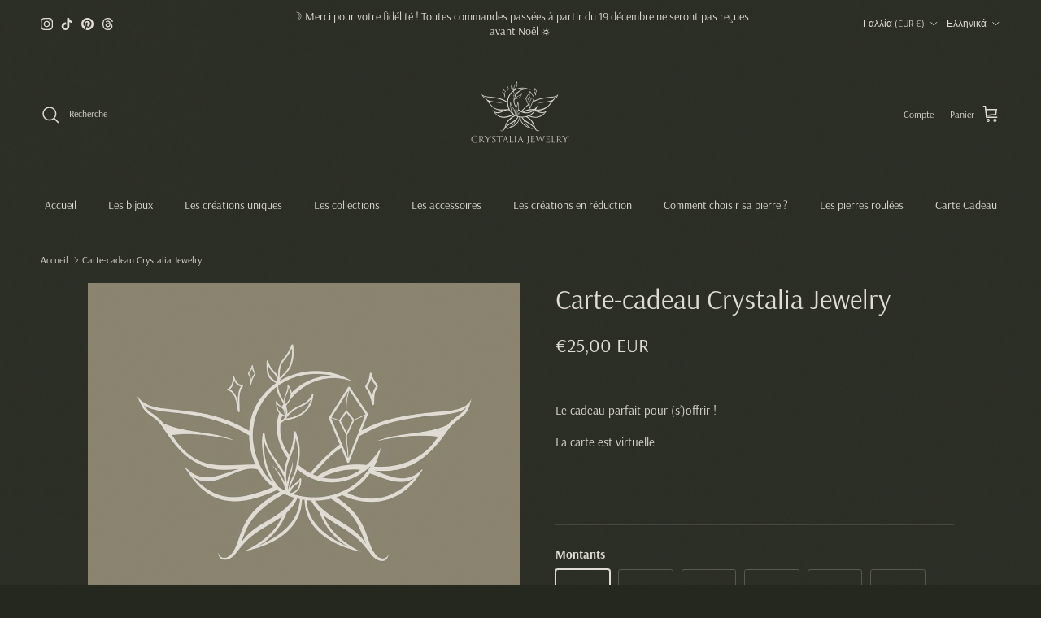

--- FILE ---
content_type: text/html; charset=utf-8
request_url: https://crystalia-jewelry.com/el/products/carte-cadeau-crystalia-jewelry-1
body_size: 70495
content:
<!doctype html>
<html class="no-js" lang="el" dir="ltr">
<head><meta charset="utf-8">
<meta name="viewport" content="width=device-width,initial-scale=1">
<title>Carte-cadeau Crystalia Jewelry</title><link rel="canonical" href="https://crystalia-jewelry.com/el/products/carte-cadeau-crystalia-jewelry-1"><link rel="icon" href="//crystalia-jewelry.com/cdn/shop/files/Design_sans_titre_32.png?crop=center&height=48&v=1760630669&width=48" type="image/png">
  <link rel="apple-touch-icon" href="//crystalia-jewelry.com/cdn/shop/files/Design_sans_titre_32.png?crop=center&height=180&v=1760630669&width=180"><meta name="description" content="Le cadeau parfait pour (s’)offrir ! La carte est virtuelle  "><meta property="og:site_name" content="Crystalia Jewelry">
<meta property="og:url" content="https://crystalia-jewelry.com/el/products/carte-cadeau-crystalia-jewelry-1">
<meta property="og:title" content="Carte-cadeau Crystalia Jewelry">
<meta property="og:type" content="product">
<meta property="og:description" content="Le cadeau parfait pour (s’)offrir ! La carte est virtuelle  "><meta property="og:image" content="http://crystalia-jewelry.com/cdn/shop/files/Carte_Cadeau_1.png?crop=center&height=1200&v=1760722430&width=1200">
  <meta property="og:image:secure_url" content="https://crystalia-jewelry.com/cdn/shop/files/Carte_Cadeau_1.png?crop=center&height=1200&v=1760722430&width=1200">
  <meta property="og:image:width" content="3691">
  <meta property="og:image:height" content="3691"><meta property="og:price:amount" content="25,00">
  <meta property="og:price:currency" content="EUR"><meta name="twitter:card" content="summary_large_image">
<meta name="twitter:title" content="Carte-cadeau Crystalia Jewelry">
<meta name="twitter:description" content="Le cadeau parfait pour (s’)offrir ! La carte est virtuelle  ">
<style>@font-face {
  font-family: Arsenal;
  font-weight: 400;
  font-style: normal;
  font-display: fallback;
  src: url("//crystalia-jewelry.com/cdn/fonts/arsenal/arsenal_n4.51305299cd12b61bc0400367405b80442269043d.woff2") format("woff2"),
       url("//crystalia-jewelry.com/cdn/fonts/arsenal/arsenal_n4.93261dd112afca16489c9f1c0d423ccd8a12c0a3.woff") format("woff");
}
@font-face {
  font-family: Arsenal;
  font-weight: 700;
  font-style: normal;
  font-display: fallback;
  src: url("//crystalia-jewelry.com/cdn/fonts/arsenal/arsenal_n7.b8ea19d86b9bba98cc9a198b466ecccc0ab59df3.woff2") format("woff2"),
       url("//crystalia-jewelry.com/cdn/fonts/arsenal/arsenal_n7.3a6418f4cec1cb308392f5f2db9d69ca5fcc2a56.woff") format("woff");
}
@font-face {
  font-family: Arsenal;
  font-weight: 400;
  font-style: italic;
  font-display: fallback;
  src: url("//crystalia-jewelry.com/cdn/fonts/arsenal/arsenal_i4.a6359c83887fdd3e907de4b0131e0758604907a1.woff2") format("woff2"),
       url("//crystalia-jewelry.com/cdn/fonts/arsenal/arsenal_i4.458bbb4563b0642a484ab1c0e9b2612b229413e3.woff") format("woff");
}
@font-face {
  font-family: Arsenal;
  font-weight: 700;
  font-style: italic;
  font-display: fallback;
  src: url("//crystalia-jewelry.com/cdn/fonts/arsenal/arsenal_i7.1ed96eb4d0626e57e34b7d5c5f799ad585b8ec47.woff2") format("woff2"),
       url("//crystalia-jewelry.com/cdn/fonts/arsenal/arsenal_i7.889355bd8a26993ddc16f357f1388d70b70636ec.woff") format("woff");
}
@font-face {
  font-family: Fraunces;
  font-weight: 300;
  font-style: normal;
  font-display: fallback;
  src: url("//crystalia-jewelry.com/cdn/fonts/fraunces/fraunces_n3.eb6167b8e91a4d1bd5856f011cf4040a1c7f82c4.woff2") format("woff2"),
       url("//crystalia-jewelry.com/cdn/fonts/fraunces/fraunces_n3.358d9e4f36c5950dc30ac8bff0428c25af172c96.woff") format("woff");
}
@font-face {
  font-family: Fraunces;
  font-weight: 300;
  font-style: normal;
  font-display: fallback;
  src: url("//crystalia-jewelry.com/cdn/fonts/fraunces/fraunces_n3.eb6167b8e91a4d1bd5856f011cf4040a1c7f82c4.woff2") format("woff2"),
       url("//crystalia-jewelry.com/cdn/fonts/fraunces/fraunces_n3.358d9e4f36c5950dc30ac8bff0428c25af172c96.woff") format("woff");
}
@font-face {
  font-family: Arsenal;
  font-weight: 400;
  font-style: normal;
  font-display: fallback;
  src: url("//crystalia-jewelry.com/cdn/fonts/arsenal/arsenal_n4.51305299cd12b61bc0400367405b80442269043d.woff2") format("woff2"),
       url("//crystalia-jewelry.com/cdn/fonts/arsenal/arsenal_n4.93261dd112afca16489c9f1c0d423ccd8a12c0a3.woff") format("woff");
}
:root {
  --page-container-width:          1600px;
  --reading-container-width:       720px;
  --divider-opacity:               0.14;
  --gutter-large:                  30px;
  --gutter-desktop:                20px;
  --gutter-mobile:                 16px;
  --section-padding:               50px;
  --larger-section-padding:        80px;
  --larger-section-padding-mobile: 60px;
  --largest-section-padding:       110px;
  --aos-animate-duration:          0.6s;

  --base-font-family:              Arsenal, sans-serif;
  --base-font-weight:              400;
  --base-font-style:               normal;
  --heading-font-family:           Fraunces, serif;
  --heading-font-weight:           300;
  --heading-font-style:            normal;
  --heading-font-letter-spacing:   normal;
  --logo-font-family:              Fraunces, serif;
  --logo-font-weight:              300;
  --logo-font-style:               normal;
  --nav-font-family:               Arsenal, sans-serif;
  --nav-font-weight:               400;
  --nav-font-style:                normal;

  --base-text-size:15px;
  --base-line-height:              1.6;
  --input-text-size:16px;
  --smaller-text-size-1:12px;
  --smaller-text-size-2:14px;
  --smaller-text-size-3:12px;
  --smaller-text-size-4:11px;
  --larger-text-size:34px;
  --super-large-text-size:60px;
  --super-large-mobile-text-size:27px;
  --larger-mobile-text-size:27px;
  --logo-text-size:26px;--btn-letter-spacing: normal;
    --btn-text-transform: none;
    --button-text-size: 15px;
    --quickbuy-button-text-size: 14px;
    --small-feature-link-font-size: 1em;
    --input-btn-padding-top: 13px;
    --input-btn-padding-bottom: 13px;--heading-text-transform:none;
  --nav-text-size:                      14px;
  --mobile-menu-font-weight:            inherit;

  --body-bg-color:                      37 40 31;
  --bg-color:                           37 40 31;
  --body-text-color:                    226 222 215;
  --text-color:                         226 222 215;

  --header-text-col:                    #e2ded7;--header-text-hover-col:             var(--main-nav-link-hover-col);--header-bg-col:                     #25281f;
  --heading-color:                     226 222 215;
  --body-heading-color:                226 222 215;
  --heading-divider-col:               #25281f;

  --logo-col:                          #e2ded7;
  --main-nav-bg:                       #25281f;
  --main-nav-link-col:                 #e2ded7;
  --main-nav-link-hover-col:           #87826e;
  --main-nav-link-featured-col:        #e2ded7;

  --link-color:                        135 130 110;
  --body-link-color:                   135 130 110;

  --btn-bg-color:                        46 51 35;
  --btn-bg-hover-color:                  135 130 110;
  --btn-border-color:                    46 51 35;
  --btn-border-hover-color:              135 130 110;
  --btn-text-color:                      226 222 215;
  --btn-text-hover-color:                226 222 215;--btn-alt-bg-color:                    135 130 110;
  --btn-alt-text-color:                  226 222 215;
  --btn-alt-border-color:                226 222 215;
  --btn-alt-border-hover-color:          226 222 215;--btn-ter-bg-color:                    58 63 49;
  --btn-ter-text-color:                  255 255 255;
  --btn-ter-bg-hover-color:              46 51 35;
  --btn-ter-text-hover-color:            226 222 215;--btn-border-radius: 3px;
    --btn-inspired-border-radius: 3px;--color-scheme-default:                             #25281f;
  --color-scheme-default-color:                       37 40 31;
  --color-scheme-default-text-color:                  226 222 215;
  --color-scheme-default-head-color:                  226 222 215;
  --color-scheme-default-link-color:                  135 130 110;
  --color-scheme-default-btn-text-color:              226 222 215;
  --color-scheme-default-btn-text-hover-color:        226 222 215;
  --color-scheme-default-btn-bg-color:                46 51 35;
  --color-scheme-default-btn-bg-hover-color:          135 130 110;
  --color-scheme-default-btn-border-color:            46 51 35;
  --color-scheme-default-btn-border-hover-color:      135 130 110;
  --color-scheme-default-btn-alt-text-color:          226 222 215;
  --color-scheme-default-btn-alt-bg-color:            135 130 110;
  --color-scheme-default-btn-alt-border-color:        226 222 215;
  --color-scheme-default-btn-alt-border-hover-color:  226 222 215;

  --color-scheme-1:                             #87826e;
  --color-scheme-1-color:                       135 130 110;
  --color-scheme-1-text-color:                  226 222 215;
  --color-scheme-1-head-color:                  226 222 215;
  --color-scheme-1-link-color:                  135 130 110;
  --color-scheme-1-btn-text-color:              226 222 215;
  --color-scheme-1-btn-text-hover-color:        226 222 215;
  --color-scheme-1-btn-bg-color:                46 51 35;
  --color-scheme-1-btn-bg-hover-color:          37 40 31;
  --color-scheme-1-btn-border-color:            46 51 35;
  --color-scheme-1-btn-border-hover-color:      37 40 31;
  --color-scheme-1-btn-alt-text-color:          226 222 215;
  --color-scheme-1-btn-alt-bg-color:            37 40 31;
  --color-scheme-1-btn-alt-border-color:        226 222 215;
  --color-scheme-1-btn-alt-border-hover-color:  226 222 215;

  --color-scheme-2:                             #25281f;
  --color-scheme-2-color:                       37 40 31;
  --color-scheme-2-text-color:                  226 222 215;
  --color-scheme-2-head-color:                  226 222 215;
  --color-scheme-2-link-color:                  105 94 84;
  --color-scheme-2-btn-text-color:              37 40 31;
  --color-scheme-2-btn-text-hover-color:        37 40 31;
  --color-scheme-2-btn-bg-color:                226 222 215;
  --color-scheme-2-btn-bg-hover-color:          226 222 215;
  --color-scheme-2-btn-border-color:            226 222 215;
  --color-scheme-2-btn-border-hover-color:      226 222 215;
  --color-scheme-2-btn-alt-text-color:          37 40 31;
  --color-scheme-2-btn-alt-bg-color:            226 222 215;
  --color-scheme-2-btn-alt-border-color:        37 40 31;
  --color-scheme-2-btn-alt-border-hover-color:  37 40 31;

  /* Shop Pay payment terms */
  --payment-terms-background-color:    #25281f;--quickbuy-bg: 37 40 31;--body-input-background-color:       rgb(var(--body-bg-color));
  --input-background-color:            rgb(var(--body-bg-color));
  --body-input-text-color:             var(--body-text-color);
  --input-text-color:                  var(--body-text-color);
  --body-input-border-color:           rgb(84, 86, 77);
  --input-border-color:                rgb(84, 86, 77);
  --input-border-color-hover:          rgb(141, 140, 132);
  --input-border-color-active:         rgb(226, 222, 215);

  --swatch-cross-svg:                  url("data:image/svg+xml,%3Csvg xmlns='http://www.w3.org/2000/svg' width='240' height='240' viewBox='0 0 24 24' fill='none' stroke='rgb(84, 86, 77)' stroke-width='0.09' preserveAspectRatio='none' %3E%3Cline x1='24' y1='0' x2='0' y2='24'%3E%3C/line%3E%3C/svg%3E");
  --swatch-cross-hover:                url("data:image/svg+xml,%3Csvg xmlns='http://www.w3.org/2000/svg' width='240' height='240' viewBox='0 0 24 24' fill='none' stroke='rgb(141, 140, 132)' stroke-width='0.09' preserveAspectRatio='none' %3E%3Cline x1='24' y1='0' x2='0' y2='24'%3E%3C/line%3E%3C/svg%3E");
  --swatch-cross-active:               url("data:image/svg+xml,%3Csvg xmlns='http://www.w3.org/2000/svg' width='240' height='240' viewBox='0 0 24 24' fill='none' stroke='rgb(226, 222, 215)' stroke-width='0.09' preserveAspectRatio='none' %3E%3Cline x1='24' y1='0' x2='0' y2='24'%3E%3C/line%3E%3C/svg%3E");

  --footer-divider-col:                #87826e;
  --footer-text-col:                   226 222 215;
  --footer-heading-col:                226 222 215;
  --footer-bg-col:                     37 40 31;--product-label-overlay-justify: flex-start;--product-label-overlay-align: flex-start;--product-label-overlay-reduction-text:   #e2ded7;
  --product-label-overlay-reduction-bg:     #695e54;
  --product-label-overlay-reduction-text-weight: 600;
  --product-label-overlay-stock-text:       #e2ded7;
  --product-label-overlay-stock-bg:         #25281f;
  --product-label-overlay-new-text:         #e2ded7;
  --product-label-overlay-new-bg:           #25281f;
  --product-label-overlay-meta-text:        #e2ded7;
  --product-label-overlay-meta-bg:          #25281f;
  --product-label-sale-text:                #e2ded7;
  --product-label-sold-text:                #e2ded7;
  --product-label-preorder-text:            #e2ded7;

  --product-block-crop-align:               center;

  
  --product-block-price-align:              flex-start;
  --product-block-price-item-margin-start:  initial;
  --product-block-price-item-margin-end:    .5rem;
  

  

  --collection-block-image-position:   center center;

  --swatch-picker-image-size:          40px;
  --swatch-crop-align:                 center center;

  --image-overlay-text-color:          226 222 215;--image-overlay-bg:                  rgba(135, 130, 110, 0.12);
  --image-overlay-shadow-start:        rgb(0 0 0 / 0.16);
  --image-overlay-box-opacity:         0.88;--product-inventory-ok-box-color:            #87826e;
  --product-inventory-ok-text-color:           #e2ded7;
  --product-inventory-ok-icon-box-fill-color:  none;
  --product-inventory-low-box-color:           #25281f;
  --product-inventory-low-text-color:          #e2ded7;
  --product-inventory-low-icon-box-fill-color: none;
  --product-inventory-low-text-color-channels: 226, 222, 215;
  --product-inventory-ok-text-color-channels:  226, 222, 215;

  --rating-star-color: 226 222 215;--overlay-align-left: start;
    --overlay-align-right: end;}html[dir=rtl] {
  --overlay-right-text-m-left: 0;
  --overlay-right-text-m-right: auto;
  --overlay-left-shadow-left-left: 15%;
  --overlay-left-shadow-left-right: -50%;
  --overlay-left-shadow-right-left: -85%;
  --overlay-left-shadow-right-right: 0;
}::selection {
    background: rgb(var(--body-heading-color));
    color: rgb(var(--body-bg-color));
  }
  ::-moz-selection {
    background: rgb(var(--body-heading-color));
    color: rgb(var(--body-bg-color));
  }.use-color-scheme--default {
  --product-label-sale-text:           #e2ded7;
  --product-label-sold-text:           #e2ded7;
  --product-label-preorder-text:       #e2ded7;
  --input-background-color:            rgb(var(--body-bg-color));
  --input-text-color:                  var(--body-input-text-color);
  --input-border-color:                rgb(84, 86, 77);
  --input-border-color-hover:          rgb(141, 140, 132);
  --input-border-color-active:         rgb(226, 222, 215);
}.use-color-scheme--1 {
  --product-label-sale-text:           currentColor;
  --product-label-sold-text:           currentColor;
  --product-label-preorder-text:       currentColor;
  --input-background-color:            transparent;
  --input-text-color:                  226 222 215;
  --input-border-color:                rgb(162, 158, 142);
  --input-border-color-hover:          rgb(185, 181, 168);
  --input-border-color-active:         rgb(226, 222, 215);
}.use-color-scheme--2 {
  --product-label-sale-text:           currentColor;
  --product-label-sold-text:           currentColor;
  --product-label-preorder-text:       currentColor;
  --input-background-color:            transparent;
  --input-text-color:                  226 222 215;
  --input-border-color:                rgb(94, 95, 86);
  --input-border-color-hover:          rgb(141, 140, 132);
  --input-border-color-active:         rgb(226, 222, 215);
}</style>

  <link href="//crystalia-jewelry.com/cdn/shop/t/12/assets/main.css?v=22089040738651776901762023096" rel="stylesheet" type="text/css" media="all" />
<link rel="preload" as="font" href="//crystalia-jewelry.com/cdn/fonts/arsenal/arsenal_n4.51305299cd12b61bc0400367405b80442269043d.woff2" type="font/woff2" crossorigin><link rel="preload" as="font" href="//crystalia-jewelry.com/cdn/fonts/fraunces/fraunces_n3.eb6167b8e91a4d1bd5856f011cf4040a1c7f82c4.woff2" type="font/woff2" crossorigin><script>
    document.documentElement.className = document.documentElement.className.replace('no-js', 'js');

    window.theme = {
      info: {
        name: 'Symmetry',
        version: '8.0.0'
      },
      device: {
        hasTouch: window.matchMedia('(any-pointer: coarse)').matches,
        hasHover: window.matchMedia('(hover: hover)').matches
      },
      mediaQueries: {
        md: '(min-width: 768px)',
        productMediaCarouselBreak: '(min-width: 1041px)'
      },
      routes: {
        base: 'https://crystalia-jewelry.com',
        cart: '/el/cart',
        cartAdd: '/el/cart/add.js',
        cartUpdate: '/el/cart/update.js',
        predictiveSearch: '/el/search/suggest'
      },
      strings: {
        cartTermsConfirmation: "Vous devez accepter les termes et conditions avant de continuer.",
        cartItemsQuantityError: "Vous ne pouvez ajouter que [QUANTITY] de cet article à votre panier.",
        generalSearchViewAll: "Voir tous les résultats de recherche",
        noStock: "Épuisé",
        noVariant: "Indisponible",
        productsProductChooseA: "Choisir un",
        generalSearchPages: "Pages",
        generalSearchNoResultsWithoutTerms: "Désolé, nous n\u0026#39;avons trouvé aucun résultat",
        shippingCalculator: {
          singleRate: "Il y a un tarif de livraison pour cette destination :",
          multipleRates: "Il y a plusieurs tarifs de livraison pour cette destination :",
          noRates: "Nous n’expédions pas vers cette destination."
        },
        regularPrice: "Prix habituel",
        salePrice: "Prix soldé"
      },
      settings: {
        moneyWithCurrencyFormat: "€{{amount_with_comma_separator}} EUR",
        cartType: "drawer",
        afterAddToCart: "drawer",
        quickbuyStyle: "button",
        externalLinksNewTab: true,
        internalLinksSmoothScroll: true
      }
    }

    theme.inlineNavigationCheck = function() {
      var pageHeader = document.querySelector('.pageheader'),
          inlineNavContainer = pageHeader.querySelector('.logo-area__left__inner'),
          inlineNav = inlineNavContainer.querySelector('.navigation--left');
      if (inlineNav && getComputedStyle(inlineNav).display != 'none') {
        var inlineMenuCentered = document.querySelector('.pageheader--layout-inline-menu-center'),
            logoContainer = document.querySelector('.logo-area__middle__inner');
        if(inlineMenuCentered) {
          var rightWidth = document.querySelector('.logo-area__right__inner').clientWidth,
              middleWidth = logoContainer.clientWidth,
              logoArea = document.querySelector('.logo-area'),
              computedLogoAreaStyle = getComputedStyle(logoArea),
              logoAreaInnerWidth = logoArea.clientWidth - Math.ceil(parseFloat(computedLogoAreaStyle.paddingLeft)) - Math.ceil(parseFloat(computedLogoAreaStyle.paddingRight)),
              availableNavWidth = logoAreaInnerWidth - Math.max(rightWidth, middleWidth) * 2 - 40;
          inlineNavContainer.style.maxWidth = availableNavWidth + 'px';
        }

        var firstInlineNavLink = inlineNav.querySelector('.navigation__item:first-child'),
            lastInlineNavLink = inlineNav.querySelector('.navigation__item:last-child');
        if (lastInlineNavLink) {
          var inlineNavWidth = null;
          if(document.querySelector('html[dir=rtl]')) {
            inlineNavWidth = firstInlineNavLink.offsetLeft - lastInlineNavLink.offsetLeft + firstInlineNavLink.offsetWidth;
          } else {
            inlineNavWidth = lastInlineNavLink.offsetLeft - firstInlineNavLink.offsetLeft + lastInlineNavLink.offsetWidth;
          }
          if (inlineNavContainer.offsetWidth >= inlineNavWidth) {
            pageHeader.classList.add('pageheader--layout-inline-permitted');
            var tallLogo = logoContainer.clientHeight > lastInlineNavLink.clientHeight + 20;
            if (tallLogo) {
              inlineNav.classList.add('navigation--tight-underline');
            } else {
              inlineNav.classList.remove('navigation--tight-underline');
            }
          } else {
            pageHeader.classList.remove('pageheader--layout-inline-permitted');
          }
        }
      }
    };

    theme.setInitialHeaderHeightProperty = () => {
      const section = document.querySelector('.section-header');
      if (section) {
        document.documentElement.style.setProperty('--theme-header-height', Math.ceil(section.clientHeight) + 'px');
      }
    };
  </script>

  <script src="//crystalia-jewelry.com/cdn/shop/t/12/assets/main.js?v=150891663519462644191760630968" defer></script>
    <script src="//crystalia-jewelry.com/cdn/shop/t/12/assets/animate-on-scroll.js?v=15249566486942820451760630968" defer></script>
    <link href="//crystalia-jewelry.com/cdn/shop/t/12/assets/animate-on-scroll.css?v=135962721104954213331760630968" rel="stylesheet" type="text/css" media="all" />
  

  <script>window.performance && window.performance.mark && window.performance.mark('shopify.content_for_header.start');</script><meta name="facebook-domain-verification" content="vag4ott4z0y722me779tqm3rny0nj9">
<meta id="shopify-digital-wallet" name="shopify-digital-wallet" content="/54892396657/digital_wallets/dialog">
<meta name="shopify-checkout-api-token" content="559c5786ae7183ddd8c89f7fd740bc53">
<meta id="in-context-paypal-metadata" data-shop-id="54892396657" data-venmo-supported="false" data-environment="production" data-locale="en_US" data-paypal-v4="true" data-currency="EUR">
<link rel="alternate" hreflang="x-default" href="https://crystalia-jewelry.com/products/carte-cadeau-crystalia-jewelry-1">
<link rel="alternate" hreflang="fr" href="https://crystalia-jewelry.com/products/carte-cadeau-crystalia-jewelry-1">
<link rel="alternate" hreflang="zh-Hans" href="https://crystalia-jewelry.com/zh/products/carte-cadeau-crystalia-jewelry-1">
<link rel="alternate" hreflang="ko" href="https://crystalia-jewelry.com/ko/products/carte-cadeau-crystalia-jewelry-1">
<link rel="alternate" hreflang="ja" href="https://crystalia-jewelry.com/ja/products/carte-cadeau-crystalia-jewelry-1">
<link rel="alternate" hreflang="en" href="https://crystalia-jewelry.com/en/products/carte-cadeau-crystalia-jewelry-1">
<link rel="alternate" hreflang="de" href="https://crystalia-jewelry.com/de/products/carte-cadeau-crystalia-jewelry-1">
<link rel="alternate" hreflang="el" href="https://crystalia-jewelry.com/el/products/carte-cadeau-crystalia-jewelry-1">
<link rel="alternate" hreflang="ru" href="https://crystalia-jewelry.com/ru/products/carte-cadeau-crystalia-jewelry-1">
<link rel="alternate" hreflang="es" href="https://crystalia-jewelry.com/es/products/carte-cadeau-crystalia-jewelry-1">
<link rel="alternate" hreflang="it" href="https://crystalia-jewelry.com/it/products/carte-cadeau-crystalia-jewelry-1">
<link rel="alternate" hreflang="pt" href="https://crystalia-jewelry.com/pt/products/carte-cadeau-crystalia-jewelry-1">
<link rel="alternate" hreflang="hi" href="https://crystalia-jewelry.com/hi/products/carte-cadeau-crystalia-jewelry-1">
<link rel="alternate" hreflang="fr-CH" href="https://crystalia-jewelry.com/fr-ch/products/carte-cadeau-crystalia-jewelry-1">
<link rel="alternate" hreflang="zh-Hans-CH" href="https://crystalia-jewelry.com/zh-ch/products/carte-cadeau-crystalia-jewelry-1">
<link rel="alternate" hreflang="ko-CH" href="https://crystalia-jewelry.com/ko-ch/products/carte-cadeau-crystalia-jewelry-1">
<link rel="alternate" hreflang="ja-CH" href="https://crystalia-jewelry.com/ja-ch/products/carte-cadeau-crystalia-jewelry-1">
<link rel="alternate" hreflang="en-CH" href="https://crystalia-jewelry.com/en-ch/products/carte-cadeau-crystalia-jewelry-1">
<link rel="alternate" hreflang="de-CH" href="https://crystalia-jewelry.com/de-ch/products/carte-cadeau-crystalia-jewelry-1">
<link rel="alternate" hreflang="el-CH" href="https://crystalia-jewelry.com/el-ch/products/carte-cadeau-crystalia-jewelry-1">
<link rel="alternate" hreflang="ru-CH" href="https://crystalia-jewelry.com/ru-ch/products/carte-cadeau-crystalia-jewelry-1">
<link rel="alternate" hreflang="es-CH" href="https://crystalia-jewelry.com/es-ch/products/carte-cadeau-crystalia-jewelry-1">
<link rel="alternate" hreflang="it-CH" href="https://crystalia-jewelry.com/it-ch/products/carte-cadeau-crystalia-jewelry-1">
<link rel="alternate" hreflang="pt-CH" href="https://crystalia-jewelry.com/pt-ch/products/carte-cadeau-crystalia-jewelry-1">
<link rel="alternate" hreflang="hi-CH" href="https://crystalia-jewelry.com/hi-ch/products/carte-cadeau-crystalia-jewelry-1">
<link rel="alternate" hreflang="zh-Hans-AD" href="https://crystalia-jewelry.com/zh/products/carte-cadeau-crystalia-jewelry-1">
<link rel="alternate" hreflang="zh-Hans-AE" href="https://crystalia-jewelry.com/zh/products/carte-cadeau-crystalia-jewelry-1">
<link rel="alternate" hreflang="zh-Hans-AL" href="https://crystalia-jewelry.com/zh/products/carte-cadeau-crystalia-jewelry-1">
<link rel="alternate" hreflang="zh-Hans-AM" href="https://crystalia-jewelry.com/zh/products/carte-cadeau-crystalia-jewelry-1">
<link rel="alternate" hreflang="zh-Hans-AT" href="https://crystalia-jewelry.com/zh/products/carte-cadeau-crystalia-jewelry-1">
<link rel="alternate" hreflang="zh-Hans-AU" href="https://crystalia-jewelry.com/zh/products/carte-cadeau-crystalia-jewelry-1">
<link rel="alternate" hreflang="zh-Hans-AX" href="https://crystalia-jewelry.com/zh/products/carte-cadeau-crystalia-jewelry-1">
<link rel="alternate" hreflang="zh-Hans-BA" href="https://crystalia-jewelry.com/zh/products/carte-cadeau-crystalia-jewelry-1">
<link rel="alternate" hreflang="zh-Hans-BE" href="https://crystalia-jewelry.com/zh/products/carte-cadeau-crystalia-jewelry-1">
<link rel="alternate" hreflang="zh-Hans-BG" href="https://crystalia-jewelry.com/zh/products/carte-cadeau-crystalia-jewelry-1">
<link rel="alternate" hreflang="zh-Hans-BY" href="https://crystalia-jewelry.com/zh/products/carte-cadeau-crystalia-jewelry-1">
<link rel="alternate" hreflang="zh-Hans-CA" href="https://crystalia-jewelry.com/zh/products/carte-cadeau-crystalia-jewelry-1">
<link rel="alternate" hreflang="zh-Hans-CY" href="https://crystalia-jewelry.com/zh/products/carte-cadeau-crystalia-jewelry-1">
<link rel="alternate" hreflang="zh-Hans-CZ" href="https://crystalia-jewelry.com/zh/products/carte-cadeau-crystalia-jewelry-1">
<link rel="alternate" hreflang="zh-Hans-DE" href="https://crystalia-jewelry.com/zh/products/carte-cadeau-crystalia-jewelry-1">
<link rel="alternate" hreflang="zh-Hans-DK" href="https://crystalia-jewelry.com/zh/products/carte-cadeau-crystalia-jewelry-1">
<link rel="alternate" hreflang="zh-Hans-EE" href="https://crystalia-jewelry.com/zh/products/carte-cadeau-crystalia-jewelry-1">
<link rel="alternate" hreflang="zh-Hans-ES" href="https://crystalia-jewelry.com/zh/products/carte-cadeau-crystalia-jewelry-1">
<link rel="alternate" hreflang="zh-Hans-FI" href="https://crystalia-jewelry.com/zh/products/carte-cadeau-crystalia-jewelry-1">
<link rel="alternate" hreflang="zh-Hans-FO" href="https://crystalia-jewelry.com/zh/products/carte-cadeau-crystalia-jewelry-1">
<link rel="alternate" hreflang="zh-Hans-FR" href="https://crystalia-jewelry.com/zh/products/carte-cadeau-crystalia-jewelry-1">
<link rel="alternate" hreflang="zh-Hans-GB" href="https://crystalia-jewelry.com/zh/products/carte-cadeau-crystalia-jewelry-1">
<link rel="alternate" hreflang="zh-Hans-GE" href="https://crystalia-jewelry.com/zh/products/carte-cadeau-crystalia-jewelry-1">
<link rel="alternate" hreflang="zh-Hans-GG" href="https://crystalia-jewelry.com/zh/products/carte-cadeau-crystalia-jewelry-1">
<link rel="alternate" hreflang="zh-Hans-GI" href="https://crystalia-jewelry.com/zh/products/carte-cadeau-crystalia-jewelry-1">
<link rel="alternate" hreflang="zh-Hans-GL" href="https://crystalia-jewelry.com/zh/products/carte-cadeau-crystalia-jewelry-1">
<link rel="alternate" hreflang="zh-Hans-GP" href="https://crystalia-jewelry.com/zh/products/carte-cadeau-crystalia-jewelry-1">
<link rel="alternate" hreflang="zh-Hans-GR" href="https://crystalia-jewelry.com/zh/products/carte-cadeau-crystalia-jewelry-1">
<link rel="alternate" hreflang="zh-Hans-HK" href="https://crystalia-jewelry.com/zh/products/carte-cadeau-crystalia-jewelry-1">
<link rel="alternate" hreflang="zh-Hans-HR" href="https://crystalia-jewelry.com/zh/products/carte-cadeau-crystalia-jewelry-1">
<link rel="alternate" hreflang="zh-Hans-HU" href="https://crystalia-jewelry.com/zh/products/carte-cadeau-crystalia-jewelry-1">
<link rel="alternate" hreflang="zh-Hans-IE" href="https://crystalia-jewelry.com/zh/products/carte-cadeau-crystalia-jewelry-1">
<link rel="alternate" hreflang="zh-Hans-IL" href="https://crystalia-jewelry.com/zh/products/carte-cadeau-crystalia-jewelry-1">
<link rel="alternate" hreflang="zh-Hans-IM" href="https://crystalia-jewelry.com/zh/products/carte-cadeau-crystalia-jewelry-1">
<link rel="alternate" hreflang="zh-Hans-IS" href="https://crystalia-jewelry.com/zh/products/carte-cadeau-crystalia-jewelry-1">
<link rel="alternate" hreflang="zh-Hans-IT" href="https://crystalia-jewelry.com/zh/products/carte-cadeau-crystalia-jewelry-1">
<link rel="alternate" hreflang="zh-Hans-JE" href="https://crystalia-jewelry.com/zh/products/carte-cadeau-crystalia-jewelry-1">
<link rel="alternate" hreflang="zh-Hans-JP" href="https://crystalia-jewelry.com/zh/products/carte-cadeau-crystalia-jewelry-1">
<link rel="alternate" hreflang="zh-Hans-KR" href="https://crystalia-jewelry.com/zh/products/carte-cadeau-crystalia-jewelry-1">
<link rel="alternate" hreflang="zh-Hans-LI" href="https://crystalia-jewelry.com/zh/products/carte-cadeau-crystalia-jewelry-1">
<link rel="alternate" hreflang="zh-Hans-LT" href="https://crystalia-jewelry.com/zh/products/carte-cadeau-crystalia-jewelry-1">
<link rel="alternate" hreflang="zh-Hans-LU" href="https://crystalia-jewelry.com/zh/products/carte-cadeau-crystalia-jewelry-1">
<link rel="alternate" hreflang="zh-Hans-LV" href="https://crystalia-jewelry.com/zh/products/carte-cadeau-crystalia-jewelry-1">
<link rel="alternate" hreflang="zh-Hans-MC" href="https://crystalia-jewelry.com/zh/products/carte-cadeau-crystalia-jewelry-1">
<link rel="alternate" hreflang="zh-Hans-MD" href="https://crystalia-jewelry.com/zh/products/carte-cadeau-crystalia-jewelry-1">
<link rel="alternate" hreflang="zh-Hans-ME" href="https://crystalia-jewelry.com/zh/products/carte-cadeau-crystalia-jewelry-1">
<link rel="alternate" hreflang="zh-Hans-MK" href="https://crystalia-jewelry.com/zh/products/carte-cadeau-crystalia-jewelry-1">
<link rel="alternate" hreflang="zh-Hans-MT" href="https://crystalia-jewelry.com/zh/products/carte-cadeau-crystalia-jewelry-1">
<link rel="alternate" hreflang="zh-Hans-MY" href="https://crystalia-jewelry.com/zh/products/carte-cadeau-crystalia-jewelry-1">
<link rel="alternate" hreflang="zh-Hans-NL" href="https://crystalia-jewelry.com/zh/products/carte-cadeau-crystalia-jewelry-1">
<link rel="alternate" hreflang="zh-Hans-NO" href="https://crystalia-jewelry.com/zh/products/carte-cadeau-crystalia-jewelry-1">
<link rel="alternate" hreflang="zh-Hans-NZ" href="https://crystalia-jewelry.com/zh/products/carte-cadeau-crystalia-jewelry-1">
<link rel="alternate" hreflang="zh-Hans-PL" href="https://crystalia-jewelry.com/zh/products/carte-cadeau-crystalia-jewelry-1">
<link rel="alternate" hreflang="zh-Hans-PT" href="https://crystalia-jewelry.com/zh/products/carte-cadeau-crystalia-jewelry-1">
<link rel="alternate" hreflang="zh-Hans-RE" href="https://crystalia-jewelry.com/zh/products/carte-cadeau-crystalia-jewelry-1">
<link rel="alternate" hreflang="zh-Hans-RO" href="https://crystalia-jewelry.com/zh/products/carte-cadeau-crystalia-jewelry-1">
<link rel="alternate" hreflang="zh-Hans-RS" href="https://crystalia-jewelry.com/zh/products/carte-cadeau-crystalia-jewelry-1">
<link rel="alternate" hreflang="zh-Hans-SE" href="https://crystalia-jewelry.com/zh/products/carte-cadeau-crystalia-jewelry-1">
<link rel="alternate" hreflang="zh-Hans-SG" href="https://crystalia-jewelry.com/zh/products/carte-cadeau-crystalia-jewelry-1">
<link rel="alternate" hreflang="zh-Hans-SI" href="https://crystalia-jewelry.com/zh/products/carte-cadeau-crystalia-jewelry-1">
<link rel="alternate" hreflang="zh-Hans-SJ" href="https://crystalia-jewelry.com/zh/products/carte-cadeau-crystalia-jewelry-1">
<link rel="alternate" hreflang="zh-Hans-SK" href="https://crystalia-jewelry.com/zh/products/carte-cadeau-crystalia-jewelry-1">
<link rel="alternate" hreflang="zh-Hans-SM" href="https://crystalia-jewelry.com/zh/products/carte-cadeau-crystalia-jewelry-1">
<link rel="alternate" hreflang="zh-Hans-TR" href="https://crystalia-jewelry.com/zh/products/carte-cadeau-crystalia-jewelry-1">
<link rel="alternate" hreflang="zh-Hans-UA" href="https://crystalia-jewelry.com/zh/products/carte-cadeau-crystalia-jewelry-1">
<link rel="alternate" hreflang="zh-Hans-US" href="https://crystalia-jewelry.com/zh/products/carte-cadeau-crystalia-jewelry-1">
<link rel="alternate" hreflang="zh-Hans-VA" href="https://crystalia-jewelry.com/zh/products/carte-cadeau-crystalia-jewelry-1">
<link rel="alternate" hreflang="zh-Hans-XK" href="https://crystalia-jewelry.com/zh/products/carte-cadeau-crystalia-jewelry-1">
<link rel="alternate" hreflang="zh-Hans-YT" href="https://crystalia-jewelry.com/zh/products/carte-cadeau-crystalia-jewelry-1">
<link rel="alternate" type="application/json+oembed" href="https://crystalia-jewelry.com/el/products/carte-cadeau-crystalia-jewelry-1.oembed">
<script async="async" src="/checkouts/internal/preloads.js?locale=el-FR"></script>
<script id="shopify-features" type="application/json">{"accessToken":"559c5786ae7183ddd8c89f7fd740bc53","betas":["rich-media-storefront-analytics"],"domain":"crystalia-jewelry.com","predictiveSearch":true,"shopId":54892396657,"locale":"el"}</script>
<script>var Shopify = Shopify || {};
Shopify.shop = "crystalia-jewelry06.myshopify.com";
Shopify.locale = "el";
Shopify.currency = {"active":"EUR","rate":"1.0"};
Shopify.country = "FR";
Shopify.theme = {"name":"Nouvelle DA Symmetry","id":188403876185,"schema_name":"Symmetry","schema_version":"8.0.0","theme_store_id":568,"role":"main"};
Shopify.theme.handle = "null";
Shopify.theme.style = {"id":null,"handle":null};
Shopify.cdnHost = "crystalia-jewelry.com/cdn";
Shopify.routes = Shopify.routes || {};
Shopify.routes.root = "/el/";</script>
<script type="module">!function(o){(o.Shopify=o.Shopify||{}).modules=!0}(window);</script>
<script>!function(o){function n(){var o=[];function n(){o.push(Array.prototype.slice.apply(arguments))}return n.q=o,n}var t=o.Shopify=o.Shopify||{};t.loadFeatures=n(),t.autoloadFeatures=n()}(window);</script>
<script id="shop-js-analytics" type="application/json">{"pageType":"product"}</script>
<script defer="defer" async type="module" src="//crystalia-jewelry.com/cdn/shopifycloud/shop-js/modules/v2/client.init-shop-cart-sync_CA-k_-bH.el.esm.js"></script>
<script defer="defer" async type="module" src="//crystalia-jewelry.com/cdn/shopifycloud/shop-js/modules/v2/chunk.common_B9X36xNm.esm.js"></script>
<script type="module">
  await import("//crystalia-jewelry.com/cdn/shopifycloud/shop-js/modules/v2/client.init-shop-cart-sync_CA-k_-bH.el.esm.js");
await import("//crystalia-jewelry.com/cdn/shopifycloud/shop-js/modules/v2/chunk.common_B9X36xNm.esm.js");

  window.Shopify.SignInWithShop?.initShopCartSync?.({"fedCMEnabled":true,"windoidEnabled":true});

</script>
<script>(function() {
  var isLoaded = false;
  function asyncLoad() {
    if (isLoaded) return;
    isLoaded = true;
    var urls = ["https:\/\/cdn.shopify.com\/s\/files\/1\/0548\/9239\/6657\/t\/5\/assets\/booster_eu_cookie_54892396657.js?v=1702824304\u0026shop=crystalia-jewelry06.myshopify.com","https:\/\/cdn.nfcube.com\/instafeed-bef2bec380f23ac0792f5665995d3a40.js?shop=crystalia-jewelry06.myshopify.com"];
    for (var i = 0; i < urls.length; i++) {
      var s = document.createElement('script');
      s.type = 'text/javascript';
      s.async = true;
      s.src = urls[i];
      var x = document.getElementsByTagName('script')[0];
      x.parentNode.insertBefore(s, x);
    }
  };
  if(window.attachEvent) {
    window.attachEvent('onload', asyncLoad);
  } else {
    window.addEventListener('load', asyncLoad, false);
  }
})();</script>
<script id="__st">var __st={"a":54892396657,"offset":3600,"reqid":"2bb63f07-c15c-41ad-984f-d9ca8e70dce7-1768814542","pageurl":"crystalia-jewelry.com\/el\/products\/carte-cadeau-crystalia-jewelry-1","u":"783b1a89c0c7","p":"product","rtyp":"product","rid":8619890573657};</script>
<script>window.ShopifyPaypalV4VisibilityTracking = true;</script>
<script id="captcha-bootstrap">!function(){'use strict';const t='contact',e='account',n='new_comment',o=[[t,t],['blogs',n],['comments',n],[t,'customer']],c=[[e,'customer_login'],[e,'guest_login'],[e,'recover_customer_password'],[e,'create_customer']],r=t=>t.map((([t,e])=>`form[action*='/${t}']:not([data-nocaptcha='true']) input[name='form_type'][value='${e}']`)).join(','),a=t=>()=>t?[...document.querySelectorAll(t)].map((t=>t.form)):[];function s(){const t=[...o],e=r(t);return a(e)}const i='password',u='form_key',d=['recaptcha-v3-token','g-recaptcha-response','h-captcha-response',i],f=()=>{try{return window.sessionStorage}catch{return}},m='__shopify_v',_=t=>t.elements[u];function p(t,e,n=!1){try{const o=window.sessionStorage,c=JSON.parse(o.getItem(e)),{data:r}=function(t){const{data:e,action:n}=t;return t[m]||n?{data:e,action:n}:{data:t,action:n}}(c);for(const[e,n]of Object.entries(r))t.elements[e]&&(t.elements[e].value=n);n&&o.removeItem(e)}catch(o){console.error('form repopulation failed',{error:o})}}const l='form_type',E='cptcha';function T(t){t.dataset[E]=!0}const w=window,h=w.document,L='Shopify',v='ce_forms',y='captcha';let A=!1;((t,e)=>{const n=(g='f06e6c50-85a8-45c8-87d0-21a2b65856fe',I='https://cdn.shopify.com/shopifycloud/storefront-forms-hcaptcha/ce_storefront_forms_captcha_hcaptcha.v1.5.2.iife.js',D={infoText:'Προστατεύεται με το hCaptcha',privacyText:'Απόρρητο',termsText:'Όροι'},(t,e,n)=>{const o=w[L][v],c=o.bindForm;if(c)return c(t,g,e,D).then(n);var r;o.q.push([[t,g,e,D],n]),r=I,A||(h.body.append(Object.assign(h.createElement('script'),{id:'captcha-provider',async:!0,src:r})),A=!0)});var g,I,D;w[L]=w[L]||{},w[L][v]=w[L][v]||{},w[L][v].q=[],w[L][y]=w[L][y]||{},w[L][y].protect=function(t,e){n(t,void 0,e),T(t)},Object.freeze(w[L][y]),function(t,e,n,w,h,L){const[v,y,A,g]=function(t,e,n){const i=e?o:[],u=t?c:[],d=[...i,...u],f=r(d),m=r(i),_=r(d.filter((([t,e])=>n.includes(e))));return[a(f),a(m),a(_),s()]}(w,h,L),I=t=>{const e=t.target;return e instanceof HTMLFormElement?e:e&&e.form},D=t=>v().includes(t);t.addEventListener('submit',(t=>{const e=I(t);if(!e)return;const n=D(e)&&!e.dataset.hcaptchaBound&&!e.dataset.recaptchaBound,o=_(e),c=g().includes(e)&&(!o||!o.value);(n||c)&&t.preventDefault(),c&&!n&&(function(t){try{if(!f())return;!function(t){const e=f();if(!e)return;const n=_(t);if(!n)return;const o=n.value;o&&e.removeItem(o)}(t);const e=Array.from(Array(32),(()=>Math.random().toString(36)[2])).join('');!function(t,e){_(t)||t.append(Object.assign(document.createElement('input'),{type:'hidden',name:u})),t.elements[u].value=e}(t,e),function(t,e){const n=f();if(!n)return;const o=[...t.querySelectorAll(`input[type='${i}']`)].map((({name:t})=>t)),c=[...d,...o],r={};for(const[a,s]of new FormData(t).entries())c.includes(a)||(r[a]=s);n.setItem(e,JSON.stringify({[m]:1,action:t.action,data:r}))}(t,e)}catch(e){console.error('failed to persist form',e)}}(e),e.submit())}));const S=(t,e)=>{t&&!t.dataset[E]&&(n(t,e.some((e=>e===t))),T(t))};for(const o of['focusin','change'])t.addEventListener(o,(t=>{const e=I(t);D(e)&&S(e,y())}));const B=e.get('form_key'),M=e.get(l),P=B&&M;t.addEventListener('DOMContentLoaded',(()=>{const t=y();if(P)for(const e of t)e.elements[l].value===M&&p(e,B);[...new Set([...A(),...v().filter((t=>'true'===t.dataset.shopifyCaptcha))])].forEach((e=>S(e,t)))}))}(h,new URLSearchParams(w.location.search),n,t,e,['guest_login'])})(!0,!0)}();</script>
<script integrity="sha256-4kQ18oKyAcykRKYeNunJcIwy7WH5gtpwJnB7kiuLZ1E=" data-source-attribution="shopify.loadfeatures" defer="defer" src="//crystalia-jewelry.com/cdn/shopifycloud/storefront/assets/storefront/load_feature-a0a9edcb.js" crossorigin="anonymous"></script>
<script data-source-attribution="shopify.dynamic_checkout.dynamic.init">var Shopify=Shopify||{};Shopify.PaymentButton=Shopify.PaymentButton||{isStorefrontPortableWallets:!0,init:function(){window.Shopify.PaymentButton.init=function(){};var t=document.createElement("script");t.src="https://crystalia-jewelry.com/cdn/shopifycloud/portable-wallets/latest/portable-wallets.el.js",t.type="module",document.head.appendChild(t)}};
</script>
<script data-source-attribution="shopify.dynamic_checkout.buyer_consent">
  function portableWalletsHideBuyerConsent(e){var t=document.getElementById("shopify-buyer-consent"),n=document.getElementById("shopify-subscription-policy-button");t&&n&&(t.classList.add("hidden"),t.setAttribute("aria-hidden","true"),n.removeEventListener("click",e))}function portableWalletsShowBuyerConsent(e){var t=document.getElementById("shopify-buyer-consent"),n=document.getElementById("shopify-subscription-policy-button");t&&n&&(t.classList.remove("hidden"),t.removeAttribute("aria-hidden"),n.addEventListener("click",e))}window.Shopify?.PaymentButton&&(window.Shopify.PaymentButton.hideBuyerConsent=portableWalletsHideBuyerConsent,window.Shopify.PaymentButton.showBuyerConsent=portableWalletsShowBuyerConsent);
</script>
<script>
  function portableWalletsCleanup(e){e&&e.src&&console.error("Failed to load portable wallets script "+e.src);var t=document.querySelectorAll("shopify-accelerated-checkout .shopify-payment-button__skeleton, shopify-accelerated-checkout-cart .wallet-cart-button__skeleton"),e=document.getElementById("shopify-buyer-consent");for(let e=0;e<t.length;e++)t[e].remove();e&&e.remove()}function portableWalletsNotLoadedAsModule(e){e instanceof ErrorEvent&&"string"==typeof e.message&&e.message.includes("import.meta")&&"string"==typeof e.filename&&e.filename.includes("portable-wallets")&&(window.removeEventListener("error",portableWalletsNotLoadedAsModule),window.Shopify.PaymentButton.failedToLoad=e,"loading"===document.readyState?document.addEventListener("DOMContentLoaded",window.Shopify.PaymentButton.init):window.Shopify.PaymentButton.init())}window.addEventListener("error",portableWalletsNotLoadedAsModule);
</script>

<script type="module" src="https://crystalia-jewelry.com/cdn/shopifycloud/portable-wallets/latest/portable-wallets.el.js" onError="portableWalletsCleanup(this)" crossorigin="anonymous"></script>
<script nomodule>
  document.addEventListener("DOMContentLoaded", portableWalletsCleanup);
</script>

<script id='scb4127' type='text/javascript' async='' src='https://crystalia-jewelry.com/cdn/shopifycloud/privacy-banner/storefront-banner.js'></script><link id="shopify-accelerated-checkout-styles" rel="stylesheet" media="screen" href="https://crystalia-jewelry.com/cdn/shopifycloud/portable-wallets/latest/accelerated-checkout-backwards-compat.css" crossorigin="anonymous">
<style id="shopify-accelerated-checkout-cart">
        #shopify-buyer-consent {
  margin-top: 1em;
  display: inline-block;
  width: 100%;
}

#shopify-buyer-consent.hidden {
  display: none;
}

#shopify-subscription-policy-button {
  background: none;
  border: none;
  padding: 0;
  text-decoration: underline;
  font-size: inherit;
  cursor: pointer;
}

#shopify-subscription-policy-button::before {
  box-shadow: none;
}

      </style>
<script id="sections-script" data-sections="related-products,footer" defer="defer" src="//crystalia-jewelry.com/cdn/shop/t/12/compiled_assets/scripts.js?v=2911"></script>
<script>window.performance && window.performance.mark && window.performance.mark('shopify.content_for_header.end');</script>
<!-- CC Custom Head Start --><!-- CC Custom Head End --><!-- BEGIN app block: shopify://apps/judge-me-reviews/blocks/judgeme_core/61ccd3b1-a9f2-4160-9fe9-4fec8413e5d8 --><!-- Start of Judge.me Core -->






<link rel="dns-prefetch" href="https://cdnwidget.judge.me">
<link rel="dns-prefetch" href="https://cdn.judge.me">
<link rel="dns-prefetch" href="https://cdn1.judge.me">
<link rel="dns-prefetch" href="https://api.judge.me">

<script data-cfasync='false' class='jdgm-settings-script'>window.jdgmSettings={"pagination":5,"disable_web_reviews":false,"badge_no_review_text":"Καμία κριτική","badge_n_reviews_text":"{{ n }} κριτική/κριτικές","badge_star_color":"#2E3C32","hide_badge_preview_if_no_reviews":false,"badge_hide_text":false,"enforce_center_preview_badge":false,"widget_title":"Κριτικές Πελατών","widget_open_form_text":"Γράψτε μια κριτική","widget_close_form_text":"Ακύρωση κριτικής","widget_refresh_page_text":"Ανανέωση σελίδας","widget_summary_text":"Βάσει {{ number_of_reviews }} κριτικής/κριτικών","widget_no_review_text":"Γίνετε ο πρώτος που θα γράψει μια κριτική","widget_name_field_text":"Όνομα εμφάνισης","widget_verified_name_field_text":"Επαληθευμένο Όνομα (δημόσιο)","widget_name_placeholder_text":"Όνομα εμφάνισης","widget_required_field_error_text":"Αυτό το πεδίο είναι υποχρεωτικό.","widget_email_field_text":"Διεύθυνση email","widget_verified_email_field_text":"Επαληθευμένο Email (ιδιωτικό, δεν μπορεί να τροποποιηθεί)","widget_email_placeholder_text":"Η διεύθυνση email σας","widget_email_field_error_text":"Παρακαλούμε εισάγετε μια έγκυρη διεύθυνση email.","widget_rating_field_text":"Βαθμολογία","widget_review_title_field_text":"Τίτλος Κριτικής","widget_review_title_placeholder_text":"Δώστε έναν τίτλο στην κριτική σας","widget_review_body_field_text":"Περιεχόμενο κριτικής","widget_review_body_placeholder_text":"Ξεκινήστε να γράφετε εδώ...","widget_pictures_field_text":"Φωτογραφία/Βίντεο (προαιρετικό)","widget_submit_review_text":"Υποβολή Κριτικής","widget_submit_verified_review_text":"Υποβολή Επαληθευμένης Κριτικής","widget_submit_success_msg_with_auto_publish":"Σας ευχαριστούμε! Παρακαλούμε ανανεώστε τη σελίδα σε λίγες στιγμές για να δείτε την κριτική σας. Μπορείτε να αφαιρέσετε ή να επεξεργαστείτε την κριτική σας συνδεόμενοι στο \u003ca href='https://judge.me/login' target='_blank' rel='nofollow noopener'\u003eJudge.me\u003c/a\u003e","widget_submit_success_msg_no_auto_publish":"Σας ευχαριστούμε! Η κριτική σας θα δημοσιευτεί μόλις εγκριθεί από τον διαχειριστή του καταστήματος. Μπορείτε να αφαιρέσετε ή να επεξεργαστείτε την κριτική σας συνδεόμενοι στο \u003ca href='https://judge.me/login' target='_blank' rel='nofollow noopener'\u003eJudge.me\u003c/a\u003e","widget_show_default_reviews_out_of_total_text":"Εμφάνιση {{ n_reviews_shown }} από {{ n_reviews }} κριτικές.","widget_show_all_link_text":"Εμφάνιση όλων","widget_show_less_link_text":"Εμφάνιση λιγότερων","widget_author_said_text":"Ο/Η {{ reviewer_name }} είπε:","widget_days_text":"πριν από {{ n }} ημέρα/ημέρες","widget_weeks_text":"πριν από {{ n }} εβδομάδα/εβδομάδες","widget_months_text":"πριν από {{ n }} μήνα/μήνες","widget_years_text":"πριν από {{ n }} χρόνο/χρόνια","widget_yesterday_text":"Χθες","widget_today_text":"Σήμερα","widget_replied_text":"\u003e\u003e Το {{ shop_name }} απάντησε:","widget_read_more_text":"Διαβάστε περισσότερα","widget_reviewer_name_as_initial":"last_initial","widget_rating_filter_color":"#2e3c32","widget_rating_filter_see_all_text":"Δείτε όλες τις κριτικές","widget_sorting_most_recent_text":"Πιο Πρόσφατες","widget_sorting_highest_rating_text":"Υψηλότερη Βαθμολογία","widget_sorting_lowest_rating_text":"Χαμηλότερη Βαθμολογία","widget_sorting_with_pictures_text":"Μόνο Φωτογραφίες","widget_sorting_most_helpful_text":"Πιο Χρήσιμες","widget_open_question_form_text":"Κάντε μια ερώτηση","widget_reviews_subtab_text":"Κριτικές","widget_questions_subtab_text":"Ερωτήσεις","widget_question_label_text":"Ερώτηση","widget_answer_label_text":"Απάντηση","widget_question_placeholder_text":"Γράψτε την ερώτησή σας εδώ","widget_submit_question_text":"Υποβολή Ερώτησης","widget_question_submit_success_text":"Σας ευχαριστούμε για την ερώτησή σας! Θα σας ενημερώσουμε μόλις απαντηθεί.","widget_star_color":"#2e3c32","verified_badge_text":"Επαληθευμένη","verified_badge_bg_color":"#2E3C32","verified_badge_text_color":"#E2DED7","verified_badge_placement":"left-of-reviewer-name","widget_review_max_height":"","widget_hide_border":false,"widget_social_share":false,"widget_thumb":false,"widget_review_location_show":false,"widget_location_format":"country_iso_code","all_reviews_include_out_of_store_products":true,"all_reviews_out_of_store_text":"(εκτός καταστήματος)","all_reviews_pagination":100,"all_reviews_product_name_prefix_text":"σχετικά με","enable_review_pictures":true,"enable_question_anwser":false,"widget_theme":"","review_date_format":"dd/mm/yyyy","default_sort_method":"most-recent","widget_product_reviews_subtab_text":"Κριτικές Προϊόντος","widget_shop_reviews_subtab_text":"Κριτικές Καταστήματος","widget_other_products_reviews_text":"Αξιολογήσεις για άλλα προϊόντα","widget_store_reviews_subtab_text":"Κριτικές Καταστήματος","widget_no_store_reviews_text":"Αυτό το κατάστημα δεν έχει λάβει καμία κριτική ακόμη","widget_web_restriction_product_reviews_text":"Αυτό το προϊόν δεν έχει λάβει καμία κριτική ακόμη","widget_no_items_text":"Δεν βρέθηκαν στοιχεία","widget_show_more_text":"Δείτε περισσότερα","widget_write_a_store_review_text":"Γράψτε μια Κριτική Καταστήματος","widget_other_languages_heading":"Κριτικές σε Άλλες Γλώσσες","widget_translate_review_text":"Μετάφραση κριτικής στα {{ language }}","widget_translating_review_text":"Μετάφραση...","widget_show_original_translation_text":"Εμφάνιση πρωτότυπου ({{ language }})","widget_translate_review_failed_text":"Η κριτική δεν μπόρεσε να μεταφραστεί.","widget_translate_review_retry_text":"Προσπαθήστε ξανά","widget_translate_review_try_again_later_text":"Δοκιμάστε ξανά αργότερα","show_product_url_for_grouped_product":true,"widget_sorting_pictures_first_text":"Φωτογραφίες Πρώτα","show_pictures_on_all_rev_page_mobile":true,"show_pictures_on_all_rev_page_desktop":true,"floating_tab_hide_mobile_install_preference":false,"floating_tab_button_name":"★ Κριτικές","floating_tab_title":"Αφήστε τους πελάτες να μιλήσουν για εμάς","floating_tab_button_color":"","floating_tab_button_background_color":"","floating_tab_url":"","floating_tab_url_enabled":false,"floating_tab_tab_style":"text","all_reviews_text_badge_text":"Οι πελάτες μας βαθμολογούν {{ shop.metafields.judgeme.all_reviews_rating | round: 1 }}/5 με βάση {{ shop.metafields.judgeme.all_reviews_count }} κριτικές.","all_reviews_text_badge_text_branded_style":"{{ shop.metafields.judgeme.all_reviews_rating | round: 1 }} από 5 αστέρια με βάση {{ shop.metafields.judgeme.all_reviews_count }} κριτικές","is_all_reviews_text_badge_a_link":true,"show_stars_for_all_reviews_text_badge":false,"all_reviews_text_badge_url":"https://crystalia-jewelry.com/pages/vos-avis","all_reviews_text_style":"branded","all_reviews_text_color_style":"judgeme_brand_color","all_reviews_text_color":"#108474","all_reviews_text_show_jm_brand":true,"featured_carousel_show_header":true,"featured_carousel_title":"Αφήστε τους πελάτες να μιλήσουν για εμάς","testimonials_carousel_title":"Οι πελάτες μας λένε","videos_carousel_title":"Πραγματικές ιστορίες πελατών","cards_carousel_title":"Οι πελάτες μας λένε","featured_carousel_count_text":"από {{ n }} κριτικές","featured_carousel_add_link_to_all_reviews_page":false,"featured_carousel_url":"","featured_carousel_show_images":true,"featured_carousel_autoslide_interval":5,"featured_carousel_arrows_on_the_sides":true,"featured_carousel_height":250,"featured_carousel_width":80,"featured_carousel_image_size":100,"featured_carousel_image_height":150,"featured_carousel_arrow_color":"#E2DED7","verified_count_badge_style":"branded","verified_count_badge_orientation":"horizontal","verified_count_badge_color_style":"monochromatic_version","verified_count_badge_color":"#2e3c32","is_verified_count_badge_a_link":false,"verified_count_badge_url":"","verified_count_badge_show_jm_brand":false,"widget_rating_preset_default":5,"widget_first_sub_tab":"shop-reviews","widget_show_histogram":true,"widget_histogram_use_custom_color":true,"widget_pagination_use_custom_color":true,"widget_star_use_custom_color":true,"widget_verified_badge_use_custom_color":true,"widget_write_review_use_custom_color":false,"picture_reminder_submit_button":"Ανέβασμα Φωτογραφιών","enable_review_videos":true,"mute_video_by_default":true,"widget_sorting_videos_first_text":"Βίντεο Πρώτα","widget_review_pending_text":"Εκκρεμεί","featured_carousel_items_for_large_screen":3,"social_share_options_order":"Facebook,Twitter","remove_microdata_snippet":true,"disable_json_ld":false,"enable_json_ld_products":false,"preview_badge_show_question_text":false,"preview_badge_no_question_text":"Καμία ερώτηση","preview_badge_n_question_text":"{{ number_of_questions }} ερώτηση/ερωτήσεις","qa_badge_show_icon":false,"qa_badge_position":"same-row","remove_judgeme_branding":true,"widget_add_search_bar":false,"widget_search_bar_placeholder":"Ερευνα","widget_sorting_verified_only_text":"Μόνο επαληθευμένες","featured_carousel_theme":"gallery","featured_carousel_show_rating":true,"featured_carousel_show_title":true,"featured_carousel_show_body":true,"featured_carousel_show_date":false,"featured_carousel_show_reviewer":true,"featured_carousel_show_product":true,"featured_carousel_header_background_color":"#108474","featured_carousel_header_text_color":"#ffffff","featured_carousel_name_product_separator":"reviewed","featured_carousel_full_star_background":"#108474","featured_carousel_empty_star_background":"#dadada","featured_carousel_vertical_theme_background":"#f9fafb","featured_carousel_verified_badge_enable":false,"featured_carousel_verified_badge_color":"#2E3C32","featured_carousel_border_style":"square","featured_carousel_review_line_length_limit":3,"featured_carousel_more_reviews_button_text":"Διαβάστε περισσότερες κριτικές","featured_carousel_view_product_button_text":"Προβολή προϊόντος","all_reviews_page_load_reviews_on":"scroll","all_reviews_page_load_more_text":"Φόρτωση Περισσότερων Κριτικών","disable_fb_tab_reviews":false,"enable_ajax_cdn_cache":false,"widget_public_name_text":"εμφανίζεται δημόσια ως","default_reviewer_name":"John Smith","default_reviewer_name_has_non_latin":true,"widget_reviewer_anonymous":"Ανώνυμος","medals_widget_title":"Μετάλλια Κριτικών Judge.me","medals_widget_background_color":"#e2ded7","medals_widget_position":"footer_all_pages","medals_widget_border_color":"#f9fafb","medals_widget_verified_text_position":"left","medals_widget_use_monochromatic_version":true,"medals_widget_elements_color":"#2e3c32","show_reviewer_avatar":false,"widget_invalid_yt_video_url_error_text":"Δεν είναι URL βίντεο YouTube","widget_max_length_field_error_text":"Παρακαλούμε εισάγετε όχι περισσότερους από {0} χαρακτήρες.","widget_show_country_flag":false,"widget_show_collected_via_shop_app":true,"widget_verified_by_shop_badge_style":"light","widget_verified_by_shop_text":"Επαληθεύτηκε από το Κατάστημα","widget_show_photo_gallery":true,"widget_load_with_code_splitting":true,"widget_ugc_install_preference":false,"widget_ugc_title":"Φτιαγμένο από εμάς, Κοινοποιημένο από εσάς","widget_ugc_subtitle":"Επισημάνετέ μας για να δείτε τη φωτογραφία σας στην σελίδα μας","widget_ugc_arrows_color":"#ffffff","widget_ugc_primary_button_text":"Αγοράστε Τώρα","widget_ugc_primary_button_background_color":"#108474","widget_ugc_primary_button_text_color":"#ffffff","widget_ugc_primary_button_border_width":"0","widget_ugc_primary_button_border_style":"none","widget_ugc_primary_button_border_color":"#108474","widget_ugc_primary_button_border_radius":"25","widget_ugc_secondary_button_text":"Φόρτωση Περισσότερων","widget_ugc_secondary_button_background_color":"#ffffff","widget_ugc_secondary_button_text_color":"#108474","widget_ugc_secondary_button_border_width":"2","widget_ugc_secondary_button_border_style":"solid","widget_ugc_secondary_button_border_color":"#108474","widget_ugc_secondary_button_border_radius":"25","widget_ugc_reviews_button_text":"Προβολή Κριτικών","widget_ugc_reviews_button_background_color":"#ffffff","widget_ugc_reviews_button_text_color":"#108474","widget_ugc_reviews_button_border_width":"2","widget_ugc_reviews_button_border_style":"solid","widget_ugc_reviews_button_border_color":"#108474","widget_ugc_reviews_button_border_radius":"25","widget_ugc_reviews_button_link_to":"judgeme-reviews-page","widget_ugc_show_post_date":true,"widget_ugc_max_width":"800","widget_rating_metafield_value_type":true,"widget_primary_color":"#87826E","widget_enable_secondary_color":false,"widget_secondary_color":"#E2DED7","widget_summary_average_rating_text":"{{ average_rating }} από 5","widget_media_grid_title":"Φωτογραφίες \u0026 βίντεο πελατών","widget_media_grid_see_more_text":"Δείτε περισσότερα","widget_round_style":false,"widget_show_product_medals":false,"widget_verified_by_judgeme_text":"Επαληθεύτηκε από το Judge.me","widget_show_store_medals":true,"widget_verified_by_judgeme_text_in_store_medals":"Επαληθεύτηκε από το Judge.me","widget_media_field_exceed_quantity_message":"Συγγνώμη, μπορούμε να δεχτούμε μόνο {{ max_media }} για μία κριτική.","widget_media_field_exceed_limit_message":"Το {{ file_name }} είναι πολύ μεγάλο, παρακαλούμε επιλέξτε ένα {{ media_type }} μικρότερο από {{ size_limit }}MB.","widget_review_submitted_text":"Η Κριτική Υποβλήθηκε!","widget_question_submitted_text":"Η Ερώτηση Υποβλήθηκε!","widget_close_form_text_question":"Ακύρωση","widget_write_your_answer_here_text":"Γράψτε την απάντησή σας εδώ","widget_enabled_branded_link":true,"widget_show_collected_by_judgeme":false,"widget_reviewer_name_color":"","widget_write_review_text_color":"","widget_write_review_bg_color":"","widget_collected_by_judgeme_text":"συλλέχθηκε από το Judge.me","widget_pagination_type":"load_more","widget_load_more_text":"Φόρτωση Περισσότερων","widget_load_more_color":"#2E3C32","widget_full_review_text":"Πλήρης Κριτική","widget_read_more_reviews_text":"Διαβάστε Περισσότερες Κριτικές","widget_read_questions_text":"Διαβάστε Ερωτήσεις","widget_questions_and_answers_text":"Ερωτήσεις \u0026 Απαντήσεις","widget_verified_by_text":"Επαληθεύτηκε από","widget_verified_text":"Επαληθεύτηκε","widget_number_of_reviews_text":"{{ number_of_reviews }} κριτικές","widget_back_button_text":"Πίσω","widget_next_button_text":"Επόμενο","widget_custom_forms_filter_button":"Φίλτρα","custom_forms_style":"vertical","widget_show_review_information":false,"how_reviews_are_collected":"Πώς συλλέγονται οι κριτικές;","widget_show_review_keywords":false,"widget_gdpr_statement":"Πώς χρησιμοποιούμε τα δεδομένα σας: Θα επικοινωνήσουμε μαζί σας μόνο σχετικά με την κριτική που αφήσατε, και μόνο αν είναι απαραίτητο. Υποβάλλοντας την κριτική σας, συμφωνείτε με τους \u003ca href='https://judge.me/terms' target='_blank' rel='nofollow noopener'\u003eόρους\u003c/a\u003e, τις \u003ca href='https://judge.me/privacy' target='_blank' rel='nofollow noopener'\u003eπολιτικές απορρήτου\u003c/a\u003e και \u003ca href='https://judge.me/content-policy' target='_blank' rel='nofollow noopener'\u003eπεριεχομένου\u003c/a\u003e του Judge.me.","widget_multilingual_sorting_enabled":false,"widget_translate_review_content_enabled":false,"widget_translate_review_content_method":"manual","popup_widget_review_selection":"automatically_with_pictures","popup_widget_round_border_style":true,"popup_widget_show_title":true,"popup_widget_show_body":true,"popup_widget_show_reviewer":false,"popup_widget_show_product":true,"popup_widget_show_pictures":true,"popup_widget_use_review_picture":true,"popup_widget_show_on_home_page":true,"popup_widget_show_on_product_page":true,"popup_widget_show_on_collection_page":true,"popup_widget_show_on_cart_page":true,"popup_widget_position":"bottom_left","popup_widget_first_review_delay":5,"popup_widget_duration":5,"popup_widget_interval":5,"popup_widget_review_count":5,"popup_widget_hide_on_mobile":true,"review_snippet_widget_round_border_style":false,"review_snippet_widget_card_color":"#E2DED7","review_snippet_widget_slider_arrows_background_color":"#E2DED7","review_snippet_widget_slider_arrows_color":"#2E3C32","review_snippet_widget_star_color":"#2E3C32","show_product_variant":false,"all_reviews_product_variant_label_text":"Παραλλαγή: ","widget_show_verified_branding":false,"widget_ai_summary_title":"Πελάτες λένε","widget_ai_summary_disclaimer":"Περίληψη κριτικών με τεχνητή νοημοσύνη βάσει πρόσφατων κριτικών πελατών","widget_show_ai_summary":false,"widget_show_ai_summary_bg":false,"widget_show_review_title_input":true,"redirect_reviewers_invited_via_email":"review_widget","request_store_review_after_product_review":false,"request_review_other_products_in_order":true,"review_form_color_scheme":"default","review_form_corner_style":"square","review_form_star_color":{},"review_form_text_color":"#333333","review_form_background_color":"#ffffff","review_form_field_background_color":"#fafafa","review_form_button_color":{},"review_form_button_text_color":"#ffffff","review_form_modal_overlay_color":"#000000","review_content_screen_title_text":"Πώς θα βαθμολογούσατε αυτό το προϊόν;","review_content_introduction_text":"Θα εκτιμούσαμε αν μοιραζόσασταν λίγα λόγια για την εμπειρία σας.","store_review_form_title_text":"Πώς θα βαθμολογούσατε αυτό το κατάστημα;","store_review_form_introduction_text":"Θα εκτιμούσαμε αν μοιραζόσασταν λίγα λόγια για την εμπειρία σας.","show_review_guidance_text":true,"one_star_review_guidance_text":"Πολύ κακή","five_star_review_guidance_text":"Πολύ καλή","customer_information_screen_title_text":"Σχετικά με εσάς","customer_information_introduction_text":"Παρακαλούμε πείτε μας περισσότερα για εσάς.","custom_questions_screen_title_text":"Η εμπειρία σας σε περισσότερες λεπτομέρειες","custom_questions_introduction_text":"Εδώ είναι μερικές ερωτήσεις που θα μας βοηθήσουν να κατανοήσουμε καλύτερα την εμπειρία σας.","review_submitted_screen_title_text":"Ευχαριστούμε για την κριτική σας!","review_submitted_screen_thank_you_text":"Τη διαδικασιάζουμε και θα εμφανιστεί στο κατάστημα σύντομα.","review_submitted_screen_email_verification_text":"Παρακαλούμε επιβεβαιώστε το email σας κάνοντας κλικ στον σύνδεσμο που μόλις σας στείλαμε. Αυτό μας βοηθά να διατηρήσουμε τις κριτικές αυθεντικές.","review_submitted_request_store_review_text":"Θα θέλατε να μοιραστείτε την εμπειρία σας από τις αγορές σας μαζί μας;","review_submitted_review_other_products_text":"Θα θέλατε να αξιολογήσετε αυτά τα προϊόντα;","store_review_screen_title_text":"Θέλετε να μοιραστείτε την εμπειρία σας με εμάς;","store_review_introduction_text":"Τιμούμε την ανάδραση σας και την χρησιμοποιούμε για να βελτιώσουμε. Παρακαλούμε μοιραστείτε οποιεσδήποτε σκέψεις ή προτάσεις που έχετε.","reviewer_media_screen_title_picture_text":"Κοινή χρήση εικόνας","reviewer_media_introduction_picture_text":"Ανεβάστε μια φωτογραφία για να υποστηρίξετε την κριτική σας.","reviewer_media_screen_title_video_text":"Κοινή χρήση βίντεο","reviewer_media_introduction_video_text":"Ανεβάστε ένα βίντεο για να υποστηρίξετε την κριτική σας.","reviewer_media_screen_title_picture_or_video_text":"Κοινή χρήση εικόνας ή βίντεο","reviewer_media_introduction_picture_or_video_text":"Ανεβάστε μια φωτογραφία ή βίντεο για να υποστηρίξετε την κριτική σας.","reviewer_media_youtube_url_text":"Επικολλήστε το Youtube URL σας εδώ","advanced_settings_next_step_button_text":"Επόμενο","advanced_settings_close_review_button_text":"Κλείσιμο","modal_write_review_flow":false,"write_review_flow_required_text":"Απαραίτητο","write_review_flow_privacy_message_text":"Κάνουμε την προσοχή σας.","write_review_flow_anonymous_text":"Κριτική ως ανώνυμο","write_review_flow_visibility_text":"Αυτό δεν θα είναι ορατό σε άλλους πελάτες.","write_review_flow_multiple_selection_help_text":"Επιλέξτε όσα θέλετε","write_review_flow_single_selection_help_text":"Επιλέξτε μία επιλογή","write_review_flow_required_field_error_text":"Αυτό το πεδίο είναι υποχρεωτικό","write_review_flow_invalid_email_error_text":"Παρακαλώ εισάγετε μια έγκυρη διεύθυνση email","write_review_flow_max_length_error_text":"Μέγιστο {{ max_length }} χαρακτήρες.","write_review_flow_media_upload_text":"\u003cb\u003eΚάντε κλικ για μεταφόρτωση\u003c/b\u003e ή σύρετε και αφήστε","write_review_flow_gdpr_statement":"Θα επικοινωνούμε μαζί σας σχετικά με την κριτική σας μόνο εάν είναι απαραίτητο. Υποβάλλοντας την κριτική σας, συμφωνείτε με τους \u003ca href='https://judge.me/terms' target='_blank' rel='nofollow noopener'\u003eόρους και προϋποθέσεις\u003c/a\u003e και την \u003ca href='https://judge.me/privacy' target='_blank' rel='nofollow noopener'\u003eπολιτική απορρήτου\u003c/a\u003e μας.","rating_only_reviews_enabled":false,"show_negative_reviews_help_screen":false,"new_review_flow_help_screen_rating_threshold":3,"negative_review_resolution_screen_title_text":"Πείτε μας περισσότερα","negative_review_resolution_text":"Η εμπειρία σας είναι σημαντική για εμάς. Εάν υπήρχαν προβλήματα με την αγορά σας, είμαστε εδώ για να βοηθήσουμε. Μη διστάσετε να επικοινωνήσετε μαζί μας, θα θέλαμε να έχουμε την ευκαιρία να διορθώσουμε τα πράγματα.","negative_review_resolution_button_text":"Επικοινωνήστε μαζί μας","negative_review_resolution_proceed_with_review_text":"Αφήστε μια κριτική","negative_review_resolution_subject":"Πρόβλημα με την αγορά από {{ shop_name }}.{{ order_name }}","preview_badge_collection_page_install_status":false,"widget_review_custom_css":"","preview_badge_custom_css":"","preview_badge_stars_count":"5-stars","featured_carousel_custom_css":"","floating_tab_custom_css":"","all_reviews_widget_custom_css":"","medals_widget_custom_css":"","verified_badge_custom_css":"","all_reviews_text_custom_css":"","transparency_badges_collected_via_store_invite":false,"transparency_badges_from_another_provider":false,"transparency_badges_collected_from_store_visitor":false,"transparency_badges_collected_by_verified_review_provider":false,"transparency_badges_earned_reward":false,"transparency_badges_collected_via_store_invite_text":"Κριτική συλλεγμένη μέσω πρόσκλησης στο κατάστημα","transparency_badges_from_another_provider_text":"Κριτική συλλεγμένη από άλλο προσφέροντα","transparency_badges_collected_from_store_visitor_text":"Κριτική συλλεγμένη από έναν πελάτη του καταστήματος","transparency_badges_written_in_google_text":"Κριτική γραμμένη στο Google","transparency_badges_written_in_etsy_text":"Κριτική γραμμένη στο Etsy","transparency_badges_written_in_shop_app_text":"Κριτική γραμμένη στο Shop App","transparency_badges_earned_reward_text":"Κριτική κέρδισε ένα έπακτρο για μελλοντικές αγορές","product_review_widget_per_page":10,"widget_store_review_label_text":"Κριτική καταστήματος","checkout_comment_extension_title_on_product_page":"Customer Comments","checkout_comment_extension_num_latest_comment_show":5,"checkout_comment_extension_format":"name_and_timestamp","checkout_comment_customer_name":"last_initial","checkout_comment_comment_notification":true,"preview_badge_collection_page_install_preference":true,"preview_badge_home_page_install_preference":false,"preview_badge_product_page_install_preference":true,"review_widget_install_preference":"","review_carousel_install_preference":false,"floating_reviews_tab_install_preference":"none","verified_reviews_count_badge_install_preference":false,"all_reviews_text_install_preference":false,"review_widget_best_location":true,"judgeme_medals_install_preference":false,"review_widget_revamp_enabled":false,"review_widget_qna_enabled":false,"review_widget_header_theme":"minimal","review_widget_widget_title_enabled":true,"review_widget_header_text_size":"medium","review_widget_header_text_weight":"regular","review_widget_average_rating_style":"compact","review_widget_bar_chart_enabled":true,"review_widget_bar_chart_type":"numbers","review_widget_bar_chart_style":"standard","review_widget_expanded_media_gallery_enabled":false,"review_widget_reviews_section_theme":"standard","review_widget_image_style":"thumbnails","review_widget_review_image_ratio":"square","review_widget_stars_size":"medium","review_widget_verified_badge":"standard_text","review_widget_review_title_text_size":"medium","review_widget_review_text_size":"medium","review_widget_review_text_length":"medium","review_widget_number_of_columns_desktop":3,"review_widget_carousel_transition_speed":5,"review_widget_custom_questions_answers_display":"always","review_widget_button_text_color":"#FFFFFF","review_widget_text_color":"#000000","review_widget_lighter_text_color":"#7B7B7B","review_widget_corner_styling":"soft","review_widget_review_word_singular":"κριτική","review_widget_review_word_plural":"κριτικές","review_widget_voting_label":"Χρήσιμο;","review_widget_shop_reply_label":"Απάντηση από {{ shop_name }}:","review_widget_filters_title":"Φίλτρα","qna_widget_question_word_singular":"Ερώτηση","qna_widget_question_word_plural":"Ερωτήσεις","qna_widget_answer_reply_label":"Απάντηση από {{ answerer_name }}:","qna_content_screen_title_text":"Θέστε μια ερώτηση σχετικά με αυτό το προϊόν","qna_widget_question_required_field_error_text":"Παρακαλώ εισάγετε την ερώτησή σας.","qna_widget_flow_gdpr_statement":"Θα επικοινωνούμε μαζί σας σχετικά με την ερώτησή σας μόνο εάν είναι απαραίτητο. Υποβάλλοντας την ερώτησή σας, συμφωνείτε με τους \u003ca href='https://judge.me/terms' target='_blank' rel='nofollow noopener'\u003eόρους και προϋποθέσεις\u003c/a\u003e και την \u003ca href='https://judge.me/privacy' target='_blank' rel='nofollow noopener'\u003eπολιτική απορρήτου\u003c/a\u003e μας.","qna_widget_question_submitted_text":"Ευχαριστούμε για την ερώτησή σας!","qna_widget_close_form_text_question":"Κλείσιμο","qna_widget_question_submit_success_text":"Θα σας ενημερώσουμε μέσω email όταν απαντήσουμε στην ερώτησή σας.","all_reviews_widget_v2025_enabled":false,"all_reviews_widget_v2025_header_theme":"default","all_reviews_widget_v2025_widget_title_enabled":true,"all_reviews_widget_v2025_header_text_size":"medium","all_reviews_widget_v2025_header_text_weight":"regular","all_reviews_widget_v2025_average_rating_style":"compact","all_reviews_widget_v2025_bar_chart_enabled":true,"all_reviews_widget_v2025_bar_chart_type":"numbers","all_reviews_widget_v2025_bar_chart_style":"standard","all_reviews_widget_v2025_expanded_media_gallery_enabled":false,"all_reviews_widget_v2025_show_store_medals":true,"all_reviews_widget_v2025_show_photo_gallery":true,"all_reviews_widget_v2025_show_review_keywords":false,"all_reviews_widget_v2025_show_ai_summary":false,"all_reviews_widget_v2025_show_ai_summary_bg":false,"all_reviews_widget_v2025_add_search_bar":false,"all_reviews_widget_v2025_default_sort_method":"most-recent","all_reviews_widget_v2025_reviews_per_page":10,"all_reviews_widget_v2025_reviews_section_theme":"default","all_reviews_widget_v2025_image_style":"thumbnails","all_reviews_widget_v2025_review_image_ratio":"square","all_reviews_widget_v2025_stars_size":"medium","all_reviews_widget_v2025_verified_badge":"bold_badge","all_reviews_widget_v2025_review_title_text_size":"medium","all_reviews_widget_v2025_review_text_size":"medium","all_reviews_widget_v2025_review_text_length":"medium","all_reviews_widget_v2025_number_of_columns_desktop":3,"all_reviews_widget_v2025_carousel_transition_speed":5,"all_reviews_widget_v2025_custom_questions_answers_display":"always","all_reviews_widget_v2025_show_product_variant":false,"all_reviews_widget_v2025_show_reviewer_avatar":true,"all_reviews_widget_v2025_reviewer_name_as_initial":"","all_reviews_widget_v2025_review_location_show":false,"all_reviews_widget_v2025_location_format":"","all_reviews_widget_v2025_show_country_flag":false,"all_reviews_widget_v2025_verified_by_shop_badge_style":"light","all_reviews_widget_v2025_social_share":false,"all_reviews_widget_v2025_social_share_options_order":"Facebook,Twitter,LinkedIn,Pinterest","all_reviews_widget_v2025_pagination_type":"standard","all_reviews_widget_v2025_button_text_color":"#FFFFFF","all_reviews_widget_v2025_text_color":"#000000","all_reviews_widget_v2025_lighter_text_color":"#7B7B7B","all_reviews_widget_v2025_corner_styling":"soft","all_reviews_widget_v2025_title":"Κριτικές πελατών","all_reviews_widget_v2025_ai_summary_title":"Οι πελάτες λένε για αυτό το κατάστημα","all_reviews_widget_v2025_no_review_text":"Γίνετε ο πρώτος που θα γράψει μια κριτική","platform":"shopify","branding_url":"https://app.judge.me/reviews/stores/crystalia-jewelry.com","branding_text":"Propulsé par Judge.me","locale":"el","reply_name":"Crystalia Jewelry","widget_version":"3.0","footer":true,"autopublish":false,"review_dates":true,"enable_custom_form":false,"shop_use_review_site":true,"shop_locale":"fr","enable_multi_locales_translations":true,"show_review_title_input":true,"review_verification_email_status":"always","can_be_branded":true,"reply_name_text":"Crystalia Jewelry"};</script> <style class='jdgm-settings-style'>﻿.jdgm-xx{left:0}:root{--jdgm-primary-color: #87826E;--jdgm-secondary-color: rgba(135,130,110,0.1);--jdgm-star-color: #2e3c32;--jdgm-write-review-text-color: white;--jdgm-write-review-bg-color: #87826E;--jdgm-paginate-color: #2E3C32;--jdgm-border-radius: 0;--jdgm-reviewer-name-color: #87826E}.jdgm-histogram__bar-content{background-color:#2e3c32}.jdgm-rev[data-verified-buyer=true] .jdgm-rev__icon.jdgm-rev__icon:after,.jdgm-rev__buyer-badge.jdgm-rev__buyer-badge{color:#E2DED7;background-color:#2E3C32}.jdgm-review-widget--small .jdgm-gallery.jdgm-gallery .jdgm-gallery__thumbnail-link:nth-child(8) .jdgm-gallery__thumbnail-wrapper.jdgm-gallery__thumbnail-wrapper:before{content:"Δείτε περισσότερα"}@media only screen and (min-width: 768px){.jdgm-gallery.jdgm-gallery .jdgm-gallery__thumbnail-link:nth-child(8) .jdgm-gallery__thumbnail-wrapper.jdgm-gallery__thumbnail-wrapper:before{content:"Δείτε περισσότερα"}}.jdgm-preview-badge .jdgm-star.jdgm-star{color:#2E3C32}.jdgm-rev .jdgm-rev__icon{display:none !important}.jdgm-author-fullname{display:none !important}.jdgm-author-all-initials{display:none !important}.jdgm-rev-widg__title{visibility:hidden}.jdgm-rev-widg__summary-text{visibility:hidden}.jdgm-prev-badge__text{visibility:hidden}.jdgm-rev__prod-link-prefix:before{content:'σχετικά με'}.jdgm-rev__variant-label:before{content:'Παραλλαγή: '}.jdgm-rev__out-of-store-text:before{content:'(εκτός καταστήματος)'}.jdgm-preview-badge[data-template="index"]{display:none !important}.jdgm-verified-count-badget[data-from-snippet="true"]{display:none !important}.jdgm-carousel-wrapper[data-from-snippet="true"]{display:none !important}.jdgm-all-reviews-text[data-from-snippet="true"]{display:none !important}.jdgm-medals-section[data-from-snippet="true"]{display:none !important}.jdgm-ugc-media-wrapper[data-from-snippet="true"]{display:none !important}.jdgm-rev__transparency-badge[data-badge-type="review_collected_via_store_invitation"]{display:none !important}.jdgm-rev__transparency-badge[data-badge-type="review_collected_from_another_provider"]{display:none !important}.jdgm-rev__transparency-badge[data-badge-type="review_collected_from_store_visitor"]{display:none !important}.jdgm-rev__transparency-badge[data-badge-type="review_written_in_etsy"]{display:none !important}.jdgm-rev__transparency-badge[data-badge-type="review_written_in_google_business"]{display:none !important}.jdgm-rev__transparency-badge[data-badge-type="review_written_in_shop_app"]{display:none !important}.jdgm-rev__transparency-badge[data-badge-type="review_earned_for_future_purchase"]{display:none !important}.jdgm-review-snippet-widget .jdgm-rev-snippet-widget__cards-container .jdgm-rev-snippet-card{border-radius:0px;background:#E2DED7}.jdgm-review-snippet-widget .jdgm-rev-snippet-widget__cards-container .jdgm-rev-snippet-card__rev-rating .jdgm-star{color:#2E3C32}.jdgm-review-snippet-widget .jdgm-rev-snippet-widget__prev-btn,.jdgm-review-snippet-widget .jdgm-rev-snippet-widget__next-btn{border-radius:0px;background:#E2DED7}.jdgm-review-snippet-widget .jdgm-rev-snippet-widget__prev-btn>svg,.jdgm-review-snippet-widget .jdgm-rev-snippet-widget__next-btn>svg{fill:#2E3C32}.jdgm-full-rev-modal.rev-snippet-widget .jm-mfp-container .jm-mfp-content,.jdgm-full-rev-modal.rev-snippet-widget .jm-mfp-container .jdgm-full-rev__icon,.jdgm-full-rev-modal.rev-snippet-widget .jm-mfp-container .jdgm-full-rev__pic-img,.jdgm-full-rev-modal.rev-snippet-widget .jm-mfp-container .jdgm-full-rev__reply{border-radius:0px}.jdgm-full-rev-modal.rev-snippet-widget .jm-mfp-container .jdgm-full-rev[data-verified-buyer="true"] .jdgm-full-rev__icon::after{border-radius:0px}.jdgm-full-rev-modal.rev-snippet-widget .jm-mfp-container .jdgm-full-rev .jdgm-rev__buyer-badge{border-radius:calc( 0px / 2 )}.jdgm-full-rev-modal.rev-snippet-widget .jm-mfp-container .jdgm-full-rev .jdgm-full-rev__replier::before{content:'Crystalia Jewelry'}.jdgm-full-rev-modal.rev-snippet-widget .jm-mfp-container .jdgm-full-rev .jdgm-full-rev__product-button{border-radius:calc( 0px * 6 )}
</style> <style class='jdgm-settings-style'></style>

  
  
  
  <style class='jdgm-miracle-styles'>
  @-webkit-keyframes jdgm-spin{0%{-webkit-transform:rotate(0deg);-ms-transform:rotate(0deg);transform:rotate(0deg)}100%{-webkit-transform:rotate(359deg);-ms-transform:rotate(359deg);transform:rotate(359deg)}}@keyframes jdgm-spin{0%{-webkit-transform:rotate(0deg);-ms-transform:rotate(0deg);transform:rotate(0deg)}100%{-webkit-transform:rotate(359deg);-ms-transform:rotate(359deg);transform:rotate(359deg)}}@font-face{font-family:'JudgemeStar';src:url("[data-uri]") format("woff");font-weight:normal;font-style:normal}.jdgm-star{font-family:'JudgemeStar';display:inline !important;text-decoration:none !important;padding:0 4px 0 0 !important;margin:0 !important;font-weight:bold;opacity:1;-webkit-font-smoothing:antialiased;-moz-osx-font-smoothing:grayscale}.jdgm-star:hover{opacity:1}.jdgm-star:last-of-type{padding:0 !important}.jdgm-star.jdgm--on:before{content:"\e000"}.jdgm-star.jdgm--off:before{content:"\e001"}.jdgm-star.jdgm--half:before{content:"\e002"}.jdgm-widget *{margin:0;line-height:1.4;-webkit-box-sizing:border-box;-moz-box-sizing:border-box;box-sizing:border-box;-webkit-overflow-scrolling:touch}.jdgm-hidden{display:none !important;visibility:hidden !important}.jdgm-temp-hidden{display:none}.jdgm-spinner{width:40px;height:40px;margin:auto;border-radius:50%;border-top:2px solid #eee;border-right:2px solid #eee;border-bottom:2px solid #eee;border-left:2px solid #ccc;-webkit-animation:jdgm-spin 0.8s infinite linear;animation:jdgm-spin 0.8s infinite linear}.jdgm-spinner:empty{display:block}.jdgm-prev-badge{display:block !important}

</style>
<style class='jdgm-miracle-styles'>
  @font-face{font-family:'JudgemeStar';src:url("[data-uri]") format("woff");font-weight:normal;font-style:normal}

</style>


  
  
   


<script data-cfasync='false' class='jdgm-script'>
!function(e){window.jdgm=window.jdgm||{},jdgm.CDN_HOST="https://cdnwidget.judge.me/",jdgm.CDN_HOST_ALT="https://cdn2.judge.me/cdn/widget_frontend/",jdgm.API_HOST="https://api.judge.me/",jdgm.CDN_BASE_URL="https://cdn.shopify.com/extensions/019bc7fe-07a5-7fc5-85e3-4a4175980733/judgeme-extensions-296/assets/",
jdgm.docReady=function(d){(e.attachEvent?"complete"===e.readyState:"loading"!==e.readyState)?
setTimeout(d,0):e.addEventListener("DOMContentLoaded",d)},jdgm.loadCSS=function(d,t,o,a){
!o&&jdgm.loadCSS.requestedUrls.indexOf(d)>=0||(jdgm.loadCSS.requestedUrls.push(d),
(a=e.createElement("link")).rel="stylesheet",a.class="jdgm-stylesheet",a.media="nope!",
a.href=d,a.onload=function(){this.media="all",t&&setTimeout(t)},e.body.appendChild(a))},
jdgm.loadCSS.requestedUrls=[],jdgm.loadJS=function(e,d){var t=new XMLHttpRequest;
t.onreadystatechange=function(){4===t.readyState&&(Function(t.response)(),d&&d(t.response))},
t.open("GET",e),t.onerror=function(){if(e.indexOf(jdgm.CDN_HOST)===0&&jdgm.CDN_HOST_ALT!==jdgm.CDN_HOST){var f=e.replace(jdgm.CDN_HOST,jdgm.CDN_HOST_ALT);jdgm.loadJS(f,d)}},t.send()},jdgm.docReady((function(){(window.jdgmLoadCSS||e.querySelectorAll(
".jdgm-widget, .jdgm-all-reviews-page").length>0)&&(jdgmSettings.widget_load_with_code_splitting?
parseFloat(jdgmSettings.widget_version)>=3?jdgm.loadCSS(jdgm.CDN_HOST+"widget_v3/base.css"):
jdgm.loadCSS(jdgm.CDN_HOST+"widget/base.css"):jdgm.loadCSS(jdgm.CDN_HOST+"shopify_v2.css"),
jdgm.loadJS(jdgm.CDN_HOST+"loa"+"der.js"))}))}(document);
</script>
<noscript><link rel="stylesheet" type="text/css" media="all" href="https://cdnwidget.judge.me/shopify_v2.css"></noscript>

<!-- BEGIN app snippet: theme_fix_tags --><script>
  (function() {
    var jdgmThemeFixes = null;
    if (!jdgmThemeFixes) return;
    var thisThemeFix = jdgmThemeFixes[Shopify.theme.id];
    if (!thisThemeFix) return;

    if (thisThemeFix.html) {
      document.addEventListener("DOMContentLoaded", function() {
        var htmlDiv = document.createElement('div');
        htmlDiv.classList.add('jdgm-theme-fix-html');
        htmlDiv.innerHTML = thisThemeFix.html;
        document.body.append(htmlDiv);
      });
    };

    if (thisThemeFix.css) {
      var styleTag = document.createElement('style');
      styleTag.classList.add('jdgm-theme-fix-style');
      styleTag.innerHTML = thisThemeFix.css;
      document.head.append(styleTag);
    };

    if (thisThemeFix.js) {
      var scriptTag = document.createElement('script');
      scriptTag.classList.add('jdgm-theme-fix-script');
      scriptTag.innerHTML = thisThemeFix.js;
      document.head.append(scriptTag);
    };
  })();
</script>
<!-- END app snippet -->
<!-- End of Judge.me Core -->



<!-- END app block --><script src="https://cdn.shopify.com/extensions/019b92df-1966-750c-943d-a8ced4b05ac2/option-cli3-369/assets/gpomain.js" type="text/javascript" defer="defer"></script>
<script src="https://cdn.shopify.com/extensions/019bc7fe-07a5-7fc5-85e3-4a4175980733/judgeme-extensions-296/assets/loader.js" type="text/javascript" defer="defer"></script>
<link href="https://monorail-edge.shopifysvc.com" rel="dns-prefetch">
<script>(function(){if ("sendBeacon" in navigator && "performance" in window) {try {var session_token_from_headers = performance.getEntriesByType('navigation')[0].serverTiming.find(x => x.name == '_s').description;} catch {var session_token_from_headers = undefined;}var session_cookie_matches = document.cookie.match(/_shopify_s=([^;]*)/);var session_token_from_cookie = session_cookie_matches && session_cookie_matches.length === 2 ? session_cookie_matches[1] : "";var session_token = session_token_from_headers || session_token_from_cookie || "";function handle_abandonment_event(e) {var entries = performance.getEntries().filter(function(entry) {return /monorail-edge.shopifysvc.com/.test(entry.name);});if (!window.abandonment_tracked && entries.length === 0) {window.abandonment_tracked = true;var currentMs = Date.now();var navigation_start = performance.timing.navigationStart;var payload = {shop_id: 54892396657,url: window.location.href,navigation_start,duration: currentMs - navigation_start,session_token,page_type: "product"};window.navigator.sendBeacon("https://monorail-edge.shopifysvc.com/v1/produce", JSON.stringify({schema_id: "online_store_buyer_site_abandonment/1.1",payload: payload,metadata: {event_created_at_ms: currentMs,event_sent_at_ms: currentMs}}));}}window.addEventListener('pagehide', handle_abandonment_event);}}());</script>
<script id="web-pixels-manager-setup">(function e(e,d,r,n,o){if(void 0===o&&(o={}),!Boolean(null===(a=null===(i=window.Shopify)||void 0===i?void 0:i.analytics)||void 0===a?void 0:a.replayQueue)){var i,a;window.Shopify=window.Shopify||{};var t=window.Shopify;t.analytics=t.analytics||{};var s=t.analytics;s.replayQueue=[],s.publish=function(e,d,r){return s.replayQueue.push([e,d,r]),!0};try{self.performance.mark("wpm:start")}catch(e){}var l=function(){var e={modern:/Edge?\/(1{2}[4-9]|1[2-9]\d|[2-9]\d{2}|\d{4,})\.\d+(\.\d+|)|Firefox\/(1{2}[4-9]|1[2-9]\d|[2-9]\d{2}|\d{4,})\.\d+(\.\d+|)|Chrom(ium|e)\/(9{2}|\d{3,})\.\d+(\.\d+|)|(Maci|X1{2}).+ Version\/(15\.\d+|(1[6-9]|[2-9]\d|\d{3,})\.\d+)([,.]\d+|)( \(\w+\)|)( Mobile\/\w+|) Safari\/|Chrome.+OPR\/(9{2}|\d{3,})\.\d+\.\d+|(CPU[ +]OS|iPhone[ +]OS|CPU[ +]iPhone|CPU IPhone OS|CPU iPad OS)[ +]+(15[._]\d+|(1[6-9]|[2-9]\d|\d{3,})[._]\d+)([._]\d+|)|Android:?[ /-](13[3-9]|1[4-9]\d|[2-9]\d{2}|\d{4,})(\.\d+|)(\.\d+|)|Android.+Firefox\/(13[5-9]|1[4-9]\d|[2-9]\d{2}|\d{4,})\.\d+(\.\d+|)|Android.+Chrom(ium|e)\/(13[3-9]|1[4-9]\d|[2-9]\d{2}|\d{4,})\.\d+(\.\d+|)|SamsungBrowser\/([2-9]\d|\d{3,})\.\d+/,legacy:/Edge?\/(1[6-9]|[2-9]\d|\d{3,})\.\d+(\.\d+|)|Firefox\/(5[4-9]|[6-9]\d|\d{3,})\.\d+(\.\d+|)|Chrom(ium|e)\/(5[1-9]|[6-9]\d|\d{3,})\.\d+(\.\d+|)([\d.]+$|.*Safari\/(?![\d.]+ Edge\/[\d.]+$))|(Maci|X1{2}).+ Version\/(10\.\d+|(1[1-9]|[2-9]\d|\d{3,})\.\d+)([,.]\d+|)( \(\w+\)|)( Mobile\/\w+|) Safari\/|Chrome.+OPR\/(3[89]|[4-9]\d|\d{3,})\.\d+\.\d+|(CPU[ +]OS|iPhone[ +]OS|CPU[ +]iPhone|CPU IPhone OS|CPU iPad OS)[ +]+(10[._]\d+|(1[1-9]|[2-9]\d|\d{3,})[._]\d+)([._]\d+|)|Android:?[ /-](13[3-9]|1[4-9]\d|[2-9]\d{2}|\d{4,})(\.\d+|)(\.\d+|)|Mobile Safari.+OPR\/([89]\d|\d{3,})\.\d+\.\d+|Android.+Firefox\/(13[5-9]|1[4-9]\d|[2-9]\d{2}|\d{4,})\.\d+(\.\d+|)|Android.+Chrom(ium|e)\/(13[3-9]|1[4-9]\d|[2-9]\d{2}|\d{4,})\.\d+(\.\d+|)|Android.+(UC? ?Browser|UCWEB|U3)[ /]?(15\.([5-9]|\d{2,})|(1[6-9]|[2-9]\d|\d{3,})\.\d+)\.\d+|SamsungBrowser\/(5\.\d+|([6-9]|\d{2,})\.\d+)|Android.+MQ{2}Browser\/(14(\.(9|\d{2,})|)|(1[5-9]|[2-9]\d|\d{3,})(\.\d+|))(\.\d+|)|K[Aa][Ii]OS\/(3\.\d+|([4-9]|\d{2,})\.\d+)(\.\d+|)/},d=e.modern,r=e.legacy,n=navigator.userAgent;return n.match(d)?"modern":n.match(r)?"legacy":"unknown"}(),u="modern"===l?"modern":"legacy",c=(null!=n?n:{modern:"",legacy:""})[u],f=function(e){return[e.baseUrl,"/wpm","/b",e.hashVersion,"modern"===e.buildTarget?"m":"l",".js"].join("")}({baseUrl:d,hashVersion:r,buildTarget:u}),m=function(e){var d=e.version,r=e.bundleTarget,n=e.surface,o=e.pageUrl,i=e.monorailEndpoint;return{emit:function(e){var a=e.status,t=e.errorMsg,s=(new Date).getTime(),l=JSON.stringify({metadata:{event_sent_at_ms:s},events:[{schema_id:"web_pixels_manager_load/3.1",payload:{version:d,bundle_target:r,page_url:o,status:a,surface:n,error_msg:t},metadata:{event_created_at_ms:s}}]});if(!i)return console&&console.warn&&console.warn("[Web Pixels Manager] No Monorail endpoint provided, skipping logging."),!1;try{return self.navigator.sendBeacon.bind(self.navigator)(i,l)}catch(e){}var u=new XMLHttpRequest;try{return u.open("POST",i,!0),u.setRequestHeader("Content-Type","text/plain"),u.send(l),!0}catch(e){return console&&console.warn&&console.warn("[Web Pixels Manager] Got an unhandled error while logging to Monorail."),!1}}}}({version:r,bundleTarget:l,surface:e.surface,pageUrl:self.location.href,monorailEndpoint:e.monorailEndpoint});try{o.browserTarget=l,function(e){var d=e.src,r=e.async,n=void 0===r||r,o=e.onload,i=e.onerror,a=e.sri,t=e.scriptDataAttributes,s=void 0===t?{}:t,l=document.createElement("script"),u=document.querySelector("head"),c=document.querySelector("body");if(l.async=n,l.src=d,a&&(l.integrity=a,l.crossOrigin="anonymous"),s)for(var f in s)if(Object.prototype.hasOwnProperty.call(s,f))try{l.dataset[f]=s[f]}catch(e){}if(o&&l.addEventListener("load",o),i&&l.addEventListener("error",i),u)u.appendChild(l);else{if(!c)throw new Error("Did not find a head or body element to append the script");c.appendChild(l)}}({src:f,async:!0,onload:function(){if(!function(){var e,d;return Boolean(null===(d=null===(e=window.Shopify)||void 0===e?void 0:e.analytics)||void 0===d?void 0:d.initialized)}()){var d=window.webPixelsManager.init(e)||void 0;if(d){var r=window.Shopify.analytics;r.replayQueue.forEach((function(e){var r=e[0],n=e[1],o=e[2];d.publishCustomEvent(r,n,o)})),r.replayQueue=[],r.publish=d.publishCustomEvent,r.visitor=d.visitor,r.initialized=!0}}},onerror:function(){return m.emit({status:"failed",errorMsg:"".concat(f," has failed to load")})},sri:function(e){var d=/^sha384-[A-Za-z0-9+/=]+$/;return"string"==typeof e&&d.test(e)}(c)?c:"",scriptDataAttributes:o}),m.emit({status:"loading"})}catch(e){m.emit({status:"failed",errorMsg:(null==e?void 0:e.message)||"Unknown error"})}}})({shopId: 54892396657,storefrontBaseUrl: "https://crystalia-jewelry.com",extensionsBaseUrl: "https://extensions.shopifycdn.com/cdn/shopifycloud/web-pixels-manager",monorailEndpoint: "https://monorail-edge.shopifysvc.com/unstable/produce_batch",surface: "storefront-renderer",enabledBetaFlags: ["2dca8a86"],webPixelsConfigList: [{"id":"2236776793","configuration":"{\"webPixelName\":\"Judge.me\"}","eventPayloadVersion":"v1","runtimeContext":"STRICT","scriptVersion":"34ad157958823915625854214640f0bf","type":"APP","apiClientId":683015,"privacyPurposes":["ANALYTICS"],"dataSharingAdjustments":{"protectedCustomerApprovalScopes":["read_customer_email","read_customer_name","read_customer_personal_data","read_customer_phone"]}},{"id":"358777177","configuration":"{\"pixel_id\":\"441619691241897\",\"pixel_type\":\"facebook_pixel\",\"metaapp_system_user_token\":\"-\"}","eventPayloadVersion":"v1","runtimeContext":"OPEN","scriptVersion":"ca16bc87fe92b6042fbaa3acc2fbdaa6","type":"APP","apiClientId":2329312,"privacyPurposes":["ANALYTICS","MARKETING","SALE_OF_DATA"],"dataSharingAdjustments":{"protectedCustomerApprovalScopes":["read_customer_address","read_customer_email","read_customer_name","read_customer_personal_data","read_customer_phone"]}},{"id":"176488793","configuration":"{\"tagID\":\"2613511549828\"}","eventPayloadVersion":"v1","runtimeContext":"STRICT","scriptVersion":"18031546ee651571ed29edbe71a3550b","type":"APP","apiClientId":3009811,"privacyPurposes":["ANALYTICS","MARKETING","SALE_OF_DATA"],"dataSharingAdjustments":{"protectedCustomerApprovalScopes":["read_customer_address","read_customer_email","read_customer_name","read_customer_personal_data","read_customer_phone"]}},{"id":"shopify-app-pixel","configuration":"{}","eventPayloadVersion":"v1","runtimeContext":"STRICT","scriptVersion":"0450","apiClientId":"shopify-pixel","type":"APP","privacyPurposes":["ANALYTICS","MARKETING"]},{"id":"shopify-custom-pixel","eventPayloadVersion":"v1","runtimeContext":"LAX","scriptVersion":"0450","apiClientId":"shopify-pixel","type":"CUSTOM","privacyPurposes":["ANALYTICS","MARKETING"]}],isMerchantRequest: false,initData: {"shop":{"name":"Crystalia Jewelry","paymentSettings":{"currencyCode":"EUR"},"myshopifyDomain":"crystalia-jewelry06.myshopify.com","countryCode":"FR","storefrontUrl":"https:\/\/crystalia-jewelry.com\/el"},"customer":null,"cart":null,"checkout":null,"productVariants":[{"price":{"amount":25.0,"currencyCode":"EUR"},"product":{"title":"Carte-cadeau Crystalia Jewelry","vendor":"Crystalia Jewelry","id":"8619890573657","untranslatedTitle":"Carte-cadeau Crystalia Jewelry","url":"\/el\/products\/carte-cadeau-crystalia-jewelry-1","type":""},"id":"47593277948249","image":{"src":"\/\/crystalia-jewelry.com\/cdn\/shop\/files\/Carte_Cadeau_1.png?v=1760722430"},"sku":"","title":"25€","untranslatedTitle":"25€"},{"price":{"amount":50.0,"currencyCode":"EUR"},"product":{"title":"Carte-cadeau Crystalia Jewelry","vendor":"Crystalia Jewelry","id":"8619890573657","untranslatedTitle":"Carte-cadeau Crystalia Jewelry","url":"\/el\/products\/carte-cadeau-crystalia-jewelry-1","type":""},"id":"47593278013785","image":{"src":"\/\/crystalia-jewelry.com\/cdn\/shop\/files\/Carte_Cadeau_1.png?v=1760722430"},"sku":"","title":"50€","untranslatedTitle":"50€"},{"price":{"amount":70.0,"currencyCode":"EUR"},"product":{"title":"Carte-cadeau Crystalia Jewelry","vendor":"Crystalia Jewelry","id":"8619890573657","untranslatedTitle":"Carte-cadeau Crystalia Jewelry","url":"\/el\/products\/carte-cadeau-crystalia-jewelry-1","type":""},"id":"47593278079321","image":{"src":"\/\/crystalia-jewelry.com\/cdn\/shop\/files\/Carte_Cadeau_1.png?v=1760722430"},"sku":"","title":"70€","untranslatedTitle":"70€"},{"price":{"amount":100.0,"currencyCode":"EUR"},"product":{"title":"Carte-cadeau Crystalia Jewelry","vendor":"Crystalia Jewelry","id":"8619890573657","untranslatedTitle":"Carte-cadeau Crystalia Jewelry","url":"\/el\/products\/carte-cadeau-crystalia-jewelry-1","type":""},"id":"47593278144857","image":{"src":"\/\/crystalia-jewelry.com\/cdn\/shop\/files\/Carte_Cadeau_1.png?v=1760722430"},"sku":"","title":"100€","untranslatedTitle":"100€"},{"price":{"amount":150.0,"currencyCode":"EUR"},"product":{"title":"Carte-cadeau Crystalia Jewelry","vendor":"Crystalia Jewelry","id":"8619890573657","untranslatedTitle":"Carte-cadeau Crystalia Jewelry","url":"\/el\/products\/carte-cadeau-crystalia-jewelry-1","type":""},"id":"47593421078873","image":{"src":"\/\/crystalia-jewelry.com\/cdn\/shop\/files\/Carte_Cadeau_1.png?v=1760722430"},"sku":"","title":"150€","untranslatedTitle":"150€"},{"price":{"amount":200.0,"currencyCode":"EUR"},"product":{"title":"Carte-cadeau Crystalia Jewelry","vendor":"Crystalia Jewelry","id":"8619890573657","untranslatedTitle":"Carte-cadeau Crystalia Jewelry","url":"\/el\/products\/carte-cadeau-crystalia-jewelry-1","type":""},"id":"47593421111641","image":{"src":"\/\/crystalia-jewelry.com\/cdn\/shop\/files\/Carte_Cadeau_1.png?v=1760722430"},"sku":"","title":"200€","untranslatedTitle":"200€"},{"price":{"amount":250.0,"currencyCode":"EUR"},"product":{"title":"Carte-cadeau Crystalia Jewelry","vendor":"Crystalia Jewelry","id":"8619890573657","untranslatedTitle":"Carte-cadeau Crystalia Jewelry","url":"\/el\/products\/carte-cadeau-crystalia-jewelry-1","type":""},"id":"47593421144409","image":{"src":"\/\/crystalia-jewelry.com\/cdn\/shop\/files\/Carte_Cadeau_1.png?v=1760722430"},"sku":"","title":"250€","untranslatedTitle":"250€"},{"price":{"amount":300.0,"currencyCode":"EUR"},"product":{"title":"Carte-cadeau Crystalia Jewelry","vendor":"Crystalia Jewelry","id":"8619890573657","untranslatedTitle":"Carte-cadeau Crystalia Jewelry","url":"\/el\/products\/carte-cadeau-crystalia-jewelry-1","type":""},"id":"47593421177177","image":{"src":"\/\/crystalia-jewelry.com\/cdn\/shop\/files\/Carte_Cadeau_1.png?v=1760722430"},"sku":"","title":"300€","untranslatedTitle":"300€"}],"purchasingCompany":null},},"https://crystalia-jewelry.com/cdn","fcfee988w5aeb613cpc8e4bc33m6693e112",{"modern":"","legacy":""},{"shopId":"54892396657","storefrontBaseUrl":"https:\/\/crystalia-jewelry.com","extensionBaseUrl":"https:\/\/extensions.shopifycdn.com\/cdn\/shopifycloud\/web-pixels-manager","surface":"storefront-renderer","enabledBetaFlags":"[\"2dca8a86\"]","isMerchantRequest":"false","hashVersion":"fcfee988w5aeb613cpc8e4bc33m6693e112","publish":"custom","events":"[[\"page_viewed\",{}],[\"product_viewed\",{\"productVariant\":{\"price\":{\"amount\":25.0,\"currencyCode\":\"EUR\"},\"product\":{\"title\":\"Carte-cadeau Crystalia Jewelry\",\"vendor\":\"Crystalia Jewelry\",\"id\":\"8619890573657\",\"untranslatedTitle\":\"Carte-cadeau Crystalia Jewelry\",\"url\":\"\/el\/products\/carte-cadeau-crystalia-jewelry-1\",\"type\":\"\"},\"id\":\"47593277948249\",\"image\":{\"src\":\"\/\/crystalia-jewelry.com\/cdn\/shop\/files\/Carte_Cadeau_1.png?v=1760722430\"},\"sku\":\"\",\"title\":\"25€\",\"untranslatedTitle\":\"25€\"}}]]"});</script><script>
  window.ShopifyAnalytics = window.ShopifyAnalytics || {};
  window.ShopifyAnalytics.meta = window.ShopifyAnalytics.meta || {};
  window.ShopifyAnalytics.meta.currency = 'EUR';
  var meta = {"product":{"id":8619890573657,"gid":"gid:\/\/shopify\/Product\/8619890573657","vendor":"Crystalia Jewelry","type":"","handle":"carte-cadeau-crystalia-jewelry-1","variants":[{"id":47593277948249,"price":2500,"name":"Carte-cadeau Crystalia Jewelry - 25€","public_title":"25€","sku":""},{"id":47593278013785,"price":5000,"name":"Carte-cadeau Crystalia Jewelry - 50€","public_title":"50€","sku":""},{"id":47593278079321,"price":7000,"name":"Carte-cadeau Crystalia Jewelry - 70€","public_title":"70€","sku":""},{"id":47593278144857,"price":10000,"name":"Carte-cadeau Crystalia Jewelry - 100€","public_title":"100€","sku":""},{"id":47593421078873,"price":15000,"name":"Carte-cadeau Crystalia Jewelry - 150€","public_title":"150€","sku":""},{"id":47593421111641,"price":20000,"name":"Carte-cadeau Crystalia Jewelry - 200€","public_title":"200€","sku":""},{"id":47593421144409,"price":25000,"name":"Carte-cadeau Crystalia Jewelry - 250€","public_title":"250€","sku":""},{"id":47593421177177,"price":30000,"name":"Carte-cadeau Crystalia Jewelry - 300€","public_title":"300€","sku":""}],"remote":false},"page":{"pageType":"product","resourceType":"product","resourceId":8619890573657,"requestId":"2bb63f07-c15c-41ad-984f-d9ca8e70dce7-1768814542"}};
  for (var attr in meta) {
    window.ShopifyAnalytics.meta[attr] = meta[attr];
  }
</script>
<script class="analytics">
  (function () {
    var customDocumentWrite = function(content) {
      var jquery = null;

      if (window.jQuery) {
        jquery = window.jQuery;
      } else if (window.Checkout && window.Checkout.$) {
        jquery = window.Checkout.$;
      }

      if (jquery) {
        jquery('body').append(content);
      }
    };

    var hasLoggedConversion = function(token) {
      if (token) {
        return document.cookie.indexOf('loggedConversion=' + token) !== -1;
      }
      return false;
    }

    var setCookieIfConversion = function(token) {
      if (token) {
        var twoMonthsFromNow = new Date(Date.now());
        twoMonthsFromNow.setMonth(twoMonthsFromNow.getMonth() + 2);

        document.cookie = 'loggedConversion=' + token + '; expires=' + twoMonthsFromNow;
      }
    }

    var trekkie = window.ShopifyAnalytics.lib = window.trekkie = window.trekkie || [];
    if (trekkie.integrations) {
      return;
    }
    trekkie.methods = [
      'identify',
      'page',
      'ready',
      'track',
      'trackForm',
      'trackLink'
    ];
    trekkie.factory = function(method) {
      return function() {
        var args = Array.prototype.slice.call(arguments);
        args.unshift(method);
        trekkie.push(args);
        return trekkie;
      };
    };
    for (var i = 0; i < trekkie.methods.length; i++) {
      var key = trekkie.methods[i];
      trekkie[key] = trekkie.factory(key);
    }
    trekkie.load = function(config) {
      trekkie.config = config || {};
      trekkie.config.initialDocumentCookie = document.cookie;
      var first = document.getElementsByTagName('script')[0];
      var script = document.createElement('script');
      script.type = 'text/javascript';
      script.onerror = function(e) {
        var scriptFallback = document.createElement('script');
        scriptFallback.type = 'text/javascript';
        scriptFallback.onerror = function(error) {
                var Monorail = {
      produce: function produce(monorailDomain, schemaId, payload) {
        var currentMs = new Date().getTime();
        var event = {
          schema_id: schemaId,
          payload: payload,
          metadata: {
            event_created_at_ms: currentMs,
            event_sent_at_ms: currentMs
          }
        };
        return Monorail.sendRequest("https://" + monorailDomain + "/v1/produce", JSON.stringify(event));
      },
      sendRequest: function sendRequest(endpointUrl, payload) {
        // Try the sendBeacon API
        if (window && window.navigator && typeof window.navigator.sendBeacon === 'function' && typeof window.Blob === 'function' && !Monorail.isIos12()) {
          var blobData = new window.Blob([payload], {
            type: 'text/plain'
          });

          if (window.navigator.sendBeacon(endpointUrl, blobData)) {
            return true;
          } // sendBeacon was not successful

        } // XHR beacon

        var xhr = new XMLHttpRequest();

        try {
          xhr.open('POST', endpointUrl);
          xhr.setRequestHeader('Content-Type', 'text/plain');
          xhr.send(payload);
        } catch (e) {
          console.log(e);
        }

        return false;
      },
      isIos12: function isIos12() {
        return window.navigator.userAgent.lastIndexOf('iPhone; CPU iPhone OS 12_') !== -1 || window.navigator.userAgent.lastIndexOf('iPad; CPU OS 12_') !== -1;
      }
    };
    Monorail.produce('monorail-edge.shopifysvc.com',
      'trekkie_storefront_load_errors/1.1',
      {shop_id: 54892396657,
      theme_id: 188403876185,
      app_name: "storefront",
      context_url: window.location.href,
      source_url: "//crystalia-jewelry.com/cdn/s/trekkie.storefront.cd680fe47e6c39ca5d5df5f0a32d569bc48c0f27.min.js"});

        };
        scriptFallback.async = true;
        scriptFallback.src = '//crystalia-jewelry.com/cdn/s/trekkie.storefront.cd680fe47e6c39ca5d5df5f0a32d569bc48c0f27.min.js';
        first.parentNode.insertBefore(scriptFallback, first);
      };
      script.async = true;
      script.src = '//crystalia-jewelry.com/cdn/s/trekkie.storefront.cd680fe47e6c39ca5d5df5f0a32d569bc48c0f27.min.js';
      first.parentNode.insertBefore(script, first);
    };
    trekkie.load(
      {"Trekkie":{"appName":"storefront","development":false,"defaultAttributes":{"shopId":54892396657,"isMerchantRequest":null,"themeId":188403876185,"themeCityHash":"8924959984355835614","contentLanguage":"el","currency":"EUR","eventMetadataId":"a4144383-bf8a-4632-8a5c-3c6f59f2139e"},"isServerSideCookieWritingEnabled":true,"monorailRegion":"shop_domain","enabledBetaFlags":["65f19447"]},"Session Attribution":{},"S2S":{"facebookCapiEnabled":true,"source":"trekkie-storefront-renderer","apiClientId":580111}}
    );

    var loaded = false;
    trekkie.ready(function() {
      if (loaded) return;
      loaded = true;

      window.ShopifyAnalytics.lib = window.trekkie;

      var originalDocumentWrite = document.write;
      document.write = customDocumentWrite;
      try { window.ShopifyAnalytics.merchantGoogleAnalytics.call(this); } catch(error) {};
      document.write = originalDocumentWrite;

      window.ShopifyAnalytics.lib.page(null,{"pageType":"product","resourceType":"product","resourceId":8619890573657,"requestId":"2bb63f07-c15c-41ad-984f-d9ca8e70dce7-1768814542","shopifyEmitted":true});

      var match = window.location.pathname.match(/checkouts\/(.+)\/(thank_you|post_purchase)/)
      var token = match? match[1]: undefined;
      if (!hasLoggedConversion(token)) {
        setCookieIfConversion(token);
        window.ShopifyAnalytics.lib.track("Viewed Product",{"currency":"EUR","variantId":47593277948249,"productId":8619890573657,"productGid":"gid:\/\/shopify\/Product\/8619890573657","name":"Carte-cadeau Crystalia Jewelry - 25€","price":"25.00","sku":"","brand":"Crystalia Jewelry","variant":"25€","category":"","nonInteraction":true,"remote":false},undefined,undefined,{"shopifyEmitted":true});
      window.ShopifyAnalytics.lib.track("monorail:\/\/trekkie_storefront_viewed_product\/1.1",{"currency":"EUR","variantId":47593277948249,"productId":8619890573657,"productGid":"gid:\/\/shopify\/Product\/8619890573657","name":"Carte-cadeau Crystalia Jewelry - 25€","price":"25.00","sku":"","brand":"Crystalia Jewelry","variant":"25€","category":"","nonInteraction":true,"remote":false,"referer":"https:\/\/crystalia-jewelry.com\/el\/products\/carte-cadeau-crystalia-jewelry-1"});
      }
    });


        var eventsListenerScript = document.createElement('script');
        eventsListenerScript.async = true;
        eventsListenerScript.src = "//crystalia-jewelry.com/cdn/shopifycloud/storefront/assets/shop_events_listener-3da45d37.js";
        document.getElementsByTagName('head')[0].appendChild(eventsListenerScript);

})();</script>
<script
  defer
  src="https://crystalia-jewelry.com/cdn/shopifycloud/perf-kit/shopify-perf-kit-3.0.4.min.js"
  data-application="storefront-renderer"
  data-shop-id="54892396657"
  data-render-region="gcp-us-east1"
  data-page-type="product"
  data-theme-instance-id="188403876185"
  data-theme-name="Symmetry"
  data-theme-version="8.0.0"
  data-monorail-region="shop_domain"
  data-resource-timing-sampling-rate="10"
  data-shs="true"
  data-shs-beacon="true"
  data-shs-export-with-fetch="true"
  data-shs-logs-sample-rate="1"
  data-shs-beacon-endpoint="https://crystalia-jewelry.com/api/collect"
></script>
</head>

<body class="template-product
 template-suffix-ecrin-offert swatch-source-native swatch-method-swatches swatch-style-icon_circle
 cc-animate-enabled">

  <a class="skip-link visually-hidden" href="#content" data-cs-role="skip">Aller au contenu</a><!-- BEGIN sections: header-group -->
<div id="shopify-section-sections--26754179858777__announcement-bar" class="shopify-section shopify-section-group-header-group section-announcement-bar">

<announcement-bar id="section-id-sections--26754179858777__announcement-bar" class="announcement-bar announcement-bar--with-announcement">
    <style data-shopify>
#section-id-sections--26754179858777__announcement-bar {
        --bg-color: #25281f;
        --bg-gradient: ;
        --heading-color: 226 222 215;
        --text-color: 226 222 215;
        --link-color: 226 222 215;
        --announcement-font-size: 14px;
      }
    </style>
<div class="container container--no-max relative">
      <div class="announcement-bar__left desktop-only">
        
<ul class="social inline-flex flex-wrap"><li>
      <a class="social__link flex items-center justify-center" href="https://www.instagram.com/crystalia.jewelry?igsh=MXU2eTJvMjBnemtoMA%3D%3D&utm_source=qr" target="_blank" rel="noopener" title="Crystalia Jewelry sur Instagram"><svg class="icon" width="48" height="48" viewBox="0 0 48 48" aria-hidden="true" focusable="false" role="presentation"><path d="M24 0c-6.518 0-7.335.028-9.895.144-2.555.117-4.3.523-5.826 1.116-1.578.613-2.917 1.434-4.25 2.768C2.693 5.362 1.872 6.701 1.26 8.28.667 9.806.26 11.55.144 14.105.028 16.665 0 17.482 0 24s.028 7.335.144 9.895c.117 2.555.523 4.3 1.116 5.826.613 1.578 1.434 2.917 2.768 4.25 1.334 1.335 2.673 2.156 4.251 2.77 1.527.592 3.271.998 5.826 1.115 2.56.116 3.377.144 9.895.144s7.335-.028 9.895-.144c2.555-.117 4.3-.523 5.826-1.116 1.578-.613 2.917-1.434 4.25-2.768 1.335-1.334 2.156-2.673 2.77-4.251.592-1.527.998-3.271 1.115-5.826.116-2.56.144-3.377.144-9.895s-.028-7.335-.144-9.895c-.117-2.555-.523-4.3-1.116-5.826-.613-1.578-1.434-2.917-2.768-4.25-1.334-1.335-2.673-2.156-4.251-2.769-1.527-.593-3.271-1-5.826-1.116C31.335.028 30.518 0 24 0Zm0 4.324c6.408 0 7.167.025 9.698.14 2.34.107 3.61.498 4.457.827 1.12.435 1.92.955 2.759 1.795.84.84 1.36 1.64 1.795 2.76.33.845.72 2.116.827 4.456.115 2.53.14 3.29.14 9.698s-.025 7.167-.14 9.698c-.107 2.34-.498 3.61-.827 4.457-.435 1.12-.955 1.92-1.795 2.759-.84.84-1.64 1.36-2.76 1.795-.845.33-2.116.72-4.456.827-2.53.115-3.29.14-9.698.14-6.409 0-7.168-.025-9.698-.14-2.34-.107-3.61-.498-4.457-.827-1.12-.435-1.92-.955-2.759-1.795-.84-.84-1.36-1.64-1.795-2.76-.33-.845-.72-2.116-.827-4.456-.115-2.53-.14-3.29-.14-9.698s.025-7.167.14-9.698c.107-2.34.498-3.61.827-4.457.435-1.12.955-1.92 1.795-2.759.84-.84 1.64-1.36 2.76-1.795.845-.33 2.116-.72 4.456-.827 2.53-.115 3.29-.14 9.698-.14Zm0 7.352c-6.807 0-12.324 5.517-12.324 12.324 0 6.807 5.517 12.324 12.324 12.324 6.807 0 12.324-5.517 12.324-12.324 0-6.807-5.517-12.324-12.324-12.324ZM24 32a8 8 0 1 1 0-16 8 8 0 0 1 0 16Zm15.691-20.811a2.88 2.88 0 1 1-5.76 0 2.88 2.88 0 0 1 5.76 0Z" fill="currentColor" fill-rule="evenodd"/></svg><span class="visually-hidden">Instagram</span>
      </a>
    </li><li>
      <a class="social__link flex items-center justify-center" href="https://www.tiktok.com/@crystalia.jewelry?_t=8kVkBV4Q532&_r=1" target="_blank" rel="noopener" title="Crystalia Jewelry sur TikTok"><svg class="icon svg-tiktok" width="15" height="16" viewBox="0 0 15 16" fill="none" aria-hidden="true" focusable="false" role="presentation"><path fill="currentColor" d="M7.638.013C8.512 0 9.378.007 10.245 0c.054 1.02.42 2.06 1.167 2.78.746.74 1.8 1.08 2.826 1.193V6.66c-.96-.033-1.926-.233-2.8-.647a8.238 8.238 0 0 1-1.08-.62c-.006 1.947.007 3.894-.013 5.834a5.092 5.092 0 0 1-.9 2.626c-.873 1.28-2.387 2.114-3.94 2.14-.953.054-1.907-.206-2.72-.686C1.438 14.513.492 13.06.352 11.5a12.36 12.36 0 0 1-.007-.993A5.003 5.003 0 0 1 2.065 7.2c1.107-.96 2.653-1.42 4.1-1.147.013.987-.027 1.974-.027 2.96-.66-.213-1.433-.153-2.013.247-.42.273-.74.693-.907 1.167-.14.34-.1.713-.093 1.073.16 1.093 1.213 2.013 2.333 1.913.747-.006 1.46-.44 1.847-1.073.127-.22.267-.447.273-.707.067-1.193.04-2.38.047-3.573.007-2.687-.007-5.367.013-8.047Z"/></svg><span class="visually-hidden">TikTok</span>
      </a>
    </li><li>
      <a class="social__link flex items-center justify-center" href="https://pin.it/1tZUKcxkh" target="_blank" rel="noopener" title="Crystalia Jewelry sur Pinterest"><svg class="icon" width="48" height="48" viewBox="0 0 48 48" aria-hidden="true" focusable="false" role="presentation"><path d="M24.001 0C10.748 0 0 10.745 0 24.001c0 9.825 5.91 18.27 14.369 21.981-.068-1.674-.012-3.689.415-5.512.462-1.948 3.087-13.076 3.087-13.076s-.765-1.533-.765-3.799c0-3.556 2.064-6.212 4.629-6.212 2.182 0 3.237 1.64 3.237 3.604 0 2.193-1.4 5.476-2.12 8.515-.6 2.549 1.276 4.623 3.788 4.623 4.547 0 7.61-5.84 7.61-12.76 0-5.258-3.543-9.195-9.986-9.195-7.279 0-11.815 5.427-11.815 11.49 0 2.094.616 3.567 1.581 4.708.446.527.505.736.344 1.34-.113.438-.378 1.505-.488 1.925-.16.607-.652.827-1.2.601-3.355-1.369-4.916-5.04-4.916-9.17 0-6.816 5.75-14.995 17.152-14.995 9.164 0 15.195 6.636 15.195 13.75 0 9.416-5.233 16.45-12.952 16.45-2.588 0-5.026-1.4-5.862-2.99 0 0-1.394 5.53-1.688 6.596-.508 1.85-1.504 3.7-2.415 5.14 2.159.638 4.44.985 6.801.985C37.255 48 48 37.255 48 24.001 48 10.745 37.255 0 24.001 0" fill="currentColor" fill-rule="evenodd"/></svg><span class="visually-hidden">Pinterest</span>
      </a>
    </li><li>
      <a class="social__link flex items-center justify-center" href="https://www.threads.net/@crystalia.jewelry" target="_blank" rel="noopener" title="Crystalia Jewelry sur Threads"><svg class="icon" width="40" height="40" fill="currentColor" viewBox="0 0 192 192" aria-hidden="true" focusable="false" role="presentation"><path d="M141.537 88.988a66.667 66.667 0 0 0-2.518-1.143c-1.482-27.307-16.403-42.94-41.457-43.1h-.34c-14.986 0-27.449 6.396-35.12 18.036l13.779 9.452c5.73-8.695 14.724-10.548 21.348-10.548h.229c8.249.053 14.474 2.452 18.503 7.129 2.932 3.405 4.893 8.111 5.864 14.05-7.314-1.243-15.224-1.626-23.68-1.14-23.82 1.371-39.134 15.264-38.105 34.568.522 9.792 5.4 18.216 13.735 23.719 7.047 4.652 16.124 6.927 25.557 6.412 12.458-.683 22.231-5.436 29.049-14.127 5.178-6.6 8.453-15.153 9.899-25.93 5.937 3.583 10.337 8.298 12.767 13.966 4.132 9.635 4.373 25.468-8.546 38.376-11.319 11.308-24.925 16.2-45.488 16.351-22.809-.169-40.06-7.484-51.275-21.742C35.236 139.966 29.808 120.682 29.605 96c.203-24.682 5.63-43.966 16.133-57.317C56.954 24.425 74.204 17.11 97.013 16.94c22.975.17 40.526 7.52 52.171 21.847 5.71 7.026 10.015 15.86 12.853 26.162l16.147-4.308c-3.44-12.68-8.853-23.606-16.219-32.668C147.036 9.607 125.202.195 97.07 0h-.113C68.882.194 47.292 9.642 32.788 28.08 19.882 44.485 13.224 67.315 13.001 95.932L13 96v.067c.224 28.617 6.882 51.447 19.788 67.854C47.292 182.358 68.882 191.806 96.957 192h.113c24.96-.173 42.554-6.708 57.048-21.189 18.963-18.945 18.392-42.692 12.142-57.27-4.484-10.454-13.033-18.945-24.723-24.553ZM98.44 129.507c-10.44.588-21.286-4.098-21.82-14.135-.397-7.442 5.296-15.746 22.461-16.735 1.966-.114 3.895-.169 5.79-.169 6.235 0 12.068.606 17.371 1.765-1.978 24.702-13.58 28.713-23.802 29.274Z"/></svg><span class="visually-hidden">Threads</span>
      </a>
    </li></ul>

      </div>

      <div class="announcement-bar__middle"><div class="announcement-bar__announcements"><div
                class="announcement"
                style="--heading-color: 226 222 215;
                    --text-color: 226 222 215;
                    --link-color: 226 222 215;
                " 
              ><div class="announcement__text">
                  ☽ Merci pour votre fidélité ! Toutes commandes passées à partir du 19 décembre ne seront pas reçues avant Noël ☼

                  
                </div>
              </div></div>
          <div class="announcement-bar__announcement-controller">
            <button class="announcement-button announcement-button--previous" aria-label="Précédent"><svg width="24" height="24" viewBox="0 0 24 24" fill="none" stroke="currentColor" stroke-width="1.5" stroke-linecap="round" stroke-linejoin="round" class="icon feather feather-chevron-left" aria-hidden="true" focusable="false" role="presentation"><path d="m15 18-6-6 6-6"/></svg></button><button class="announcement-button announcement-button--next" aria-label="Suivant"><svg width="24" height="24" viewBox="0 0 24 24" fill="none" stroke="currentColor" stroke-width="1.5" stroke-linecap="round" stroke-linejoin="round" class="icon feather feather-chevron-right" aria-hidden="true" focusable="false" role="presentation"><path d="m9 18 6-6-6-6"/></svg></button>
          </div></div>

      <div class="announcement-bar__right desktop-only">
        
        
          <div class="header-localization">
            

<script src="//crystalia-jewelry.com/cdn/shop/t/12/assets/custom-select.js?v=173148981874697908181760630968" defer="defer"></script><form method="post" action="/el/localization" id="annbar-localization" accept-charset="UTF-8" class="form localization no-js-hidden" enctype="multipart/form-data"><input type="hidden" name="form_type" value="localization" /><input type="hidden" name="utf8" value="✓" /><input type="hidden" name="_method" value="put" /><input type="hidden" name="return_to" value="/el/products/carte-cadeau-crystalia-jewelry-1" /><div class="localization__grid"><div class="localization__selector">
        <input type="hidden" name="country_code" value="FR">
<country-selector><label class="label visually-hidden no-js-hidden" for="annbar-localization-country-button">Pays</label><div class="custom-select relative w-full no-js-hidden"><button class="custom-select__btn input items-center" type="button"
            aria-expanded="false" aria-haspopup="listbox" id="annbar-localization-country-button">
      <span class="text-start">Γαλλία (EUR&nbsp;€)</span>
      <svg width="20" height="20" viewBox="0 0 24 24" class="icon" role="presentation" focusable="false" aria-hidden="true">
        <path d="M20 8.5 12.5 16 5 8.5" stroke="currentColor" stroke-width="1.5" fill="none"/>
      </svg>
    </button>
    <ul class="custom-select__listbox absolute invisible" role="listbox" tabindex="-1"
        aria-hidden="true" hidden aria-activedescendant="annbar-localization-country-opt-0"><li class="custom-select__option flex items-center js-option" id="annbar-localization-country-opt-0" role="option"
            data-value="FR"
            data-value-id=""

 aria-selected="true">
          <span class="pointer-events-none">Γαλλία (EUR&nbsp;€)</span>
        </li></ul>
  </div></country-selector></div><div class="localization__selector">
        <input type="hidden" name="locale_code" value="el">
<custom-select id="annbar-localization-language"><label class="label visually-hidden no-js-hidden" for="annbar-localization-language-button">Langue</label><div class="custom-select relative w-full no-js-hidden"><button class="custom-select__btn input items-center" type="button"
            aria-expanded="false" aria-haspopup="listbox" id="annbar-localization-language-button">
      <span class="text-start">Ελληνικά</span>
      <svg width="20" height="20" viewBox="0 0 24 24" class="icon" role="presentation" focusable="false" aria-hidden="true">
        <path d="M20 8.5 12.5 16 5 8.5" stroke="currentColor" stroke-width="1.5" fill="none"/>
      </svg>
    </button>
    <ul class="custom-select__listbox absolute invisible" role="listbox" tabindex="-1"
        aria-hidden="true" hidden aria-activedescendant="annbar-localization-language-opt-6"><li class="custom-select__option flex items-center js-option" id="annbar-localization-language-opt-0" role="option"
            data-value="fr"
            data-value-id=""

>
          <span class="pointer-events-none">Français</span>
        </li><li class="custom-select__option flex items-center js-option" id="annbar-localization-language-opt-1" role="option"
            data-value="zh-CN"
            data-value-id=""

>
          <span class="pointer-events-none">简体中文</span>
        </li><li class="custom-select__option flex items-center js-option" id="annbar-localization-language-opt-2" role="option"
            data-value="ko"
            data-value-id=""

>
          <span class="pointer-events-none">한국어</span>
        </li><li class="custom-select__option flex items-center js-option" id="annbar-localization-language-opt-3" role="option"
            data-value="ja"
            data-value-id=""

>
          <span class="pointer-events-none">日本語</span>
        </li><li class="custom-select__option flex items-center js-option" id="annbar-localization-language-opt-4" role="option"
            data-value="en"
            data-value-id=""

>
          <span class="pointer-events-none">English</span>
        </li><li class="custom-select__option flex items-center js-option" id="annbar-localization-language-opt-5" role="option"
            data-value="de"
            data-value-id=""

>
          <span class="pointer-events-none">Deutsch</span>
        </li><li class="custom-select__option flex items-center js-option" id="annbar-localization-language-opt-6" role="option"
            data-value="el"
            data-value-id=""

 aria-selected="true">
          <span class="pointer-events-none">Ελληνικά</span>
        </li><li class="custom-select__option flex items-center js-option" id="annbar-localization-language-opt-7" role="option"
            data-value="ru"
            data-value-id=""

>
          <span class="pointer-events-none">Русский</span>
        </li><li class="custom-select__option flex items-center js-option" id="annbar-localization-language-opt-8" role="option"
            data-value="es"
            data-value-id=""

>
          <span class="pointer-events-none">Español</span>
        </li><li class="custom-select__option flex items-center js-option" id="annbar-localization-language-opt-9" role="option"
            data-value="it"
            data-value-id=""

>
          <span class="pointer-events-none">Italiano</span>
        </li><li class="custom-select__option flex items-center js-option" id="annbar-localization-language-opt-10" role="option"
            data-value="pt-PT"
            data-value-id=""

>
          <span class="pointer-events-none">Português (portugal)</span>
        </li><li class="custom-select__option flex items-center js-option" id="annbar-localization-language-opt-11" role="option"
            data-value="hi"
            data-value-id=""

>
          <span class="pointer-events-none">हिन्दी</span>
        </li></ul>
  </div></custom-select></div></div><script>
      customElements.whenDefined('custom-select').then(() => {
        if (!customElements.get('country-selector')) {
          class CountrySelector extends customElements.get('custom-select') {
            constructor() {
              super();
              this.loaded = false;
            }

            async showListbox() {
              if (this.loaded) {
                super.showListbox();
                return;
              }

              this.button.classList.add('is-loading');
              this.button.setAttribute('aria-disabled', 'true');

              try {
                const response = await fetch('?section_id=country-selector');
                if (!response.ok) throw new Error(response.status);

                const tmpl = document.createElement('template');
                tmpl.innerHTML = await response.text();

                const el = tmpl.content.querySelector('.custom-select__listbox');
                this.listbox.innerHTML = el.innerHTML;

                this.options = this.querySelectorAll('.custom-select__option');

                this.popular = this.querySelectorAll('[data-popular]');
                if (this.popular.length) {
                  this.popular[this.popular.length - 1].closest('.custom-select__option')
                    .classList.add('custom-select__option--visual-group-end');
                }

                this.selectedOption = this.querySelector('[aria-selected="true"]');
                if (!this.selectedOption) {
                  this.selectedOption = this.listbox.firstElementChild;
                }

                this.loaded = true;
              } catch {
                this.listbox.innerHTML = '<li>Erreur lors de la récupération des pays, veuillez réessayer.</li>';
              } finally {
                super.showListbox();
                this.button.classList.remove('is-loading');
                this.button.setAttribute('aria-disabled', 'false');
              }
            }

            setButtonWidth() {
              return;
            }
          }

          customElements.define('country-selector', CountrySelector);
        }
      });
    </script><script>
    document.getElementById('annbar-localization').addEventListener('change', (evt) => {
      const input = evt.target.closest('.localization__selector').firstElementChild;
      if (input && input.tagName === 'INPUT') {
        input.value = evt.detail ? evt.detail.selectedValue : evt.target.value;
        evt.currentTarget.submit();
      }
    });
  </script></form>
          </div>
        
      </div>
    </div>
  </announcement-bar>
</div><div id="shopify-section-sections--26754179858777__header" class="shopify-section shopify-section-group-header-group section-header"><style data-shopify>
  .logo img {
    width: 125px;
  }
  .logo-area__middle--logo-image {
    max-width: 125px;
  }
  @media (max-width: 767.98px) {
    .logo img {
      width: 75px;
    }
  }</style>
<page-header data-section-id="sections--26754179858777__header">
  <div id="pageheader" class="pageheader pageheader--layout-underneath">
    <div class="logo-area container container--no-max">
      <div class="logo-area__left">
        <div class="logo-area__left__inner">
          <button class="mobile-nav-toggle" aria-label="Menu" aria-controls="main-nav"><svg width="24" height="24" viewBox="0 0 24 24" fill="none" stroke="currentColor" stroke-width="1.5" stroke-linecap="round" stroke-linejoin="round" class="icon feather feather-menu" aria-hidden="true" focusable="false" role="presentation"><path d="M3 12h18M3 6h18M3 18h18"/></svg></button>
          
            <a class="show-search-link" href="/el/search" aria-label="Recherche">
              <span class="show-search-link__icon"><svg class="icon" width="24" height="24" viewBox="0 0 24 24" aria-hidden="true" focusable="false" role="presentation"><g transform="translate(3 3)" stroke="currentColor" stroke-width="1.5" fill="none" fill-rule="evenodd"><circle cx="7.824" cy="7.824" r="7.824"/><path stroke-linecap="square" d="m13.971 13.971 4.47 4.47"/></g></svg></span>
              <span class="show-search-link__text">Recherche</span>
            </a>
          
          
        </div>
      </div>

      <div class="logo-area__middle logo-area__middle--logo-image">
        <div class="logo-area__middle__inner">
          <div class="logo"><a class="logo__link" href="/el" title="Crystalia Jewelry"><img class="logo__image" src="//crystalia-jewelry.com/cdn/shop/files/logo_noir.png_1_1.png?v=1760697508&width=250" alt="Crystalia Jewelry" itemprop="logo" width="5000" height="5000" loading="eager" /></a></div>
        </div>
      </div>

      <div class="logo-area__right">
        <div class="logo-area__right__inner">
          
            
              <a class="header-account-link" href="https://account.crystalia-jewelry.com?locale=el&region_country=FR" aria-label="Compte">
                <span class="header-account-link__text visually-hidden-mobile">Compte</span>
                <span class="header-account-link__icon mobile-only"><svg class="icon" width="24" height="24" viewBox="0 0 24 24" aria-hidden="true" focusable="false" role="presentation"><g fill="none" fill-rule="evenodd"><path d="M12 2a5 5 0 1 1 0 10 5 5 0 0 1 0-10Zm0 1.429a3.571 3.571 0 1 0 0 7.142 3.571 3.571 0 0 0 0-7.142Z" fill="currentColor"/><path d="M3 18.25c0-2.486 4.542-4 9.028-4 4.486 0 8.972 1.514 8.972 4v3H3v-3Z" stroke="currentColor" stroke-width="1.5"/><circle stroke="currentColor" stroke-width="1.5" cx="12" cy="7" r="4.25"/></g></svg></span>
              </a>
            
          
          
            <a class="show-search-link" href="/el/search">
              <span class="show-search-link__text visually-hidden-mobile">Recherche</span>
              <span class="show-search-link__icon"><svg class="icon" width="24" height="24" viewBox="0 0 24 24" aria-hidden="true" focusable="false" role="presentation"><g transform="translate(3 3)" stroke="currentColor" stroke-width="1.5" fill="none" fill-rule="evenodd"><circle cx="7.824" cy="7.824" r="7.824"/><path stroke-linecap="square" d="m13.971 13.971 4.47 4.47"/></g></svg></span>
            </a>
          
<a href="/el/cart" class="cart-link" data-hash="e3b0c44298fc1c149afbf4c8996fb92427ae41e4649b934ca495991b7852b855">
            <span class="cart-link__label visually-hidden-mobile">Panier</span>
            <span class="cart-link__icon"><svg class="icon" width="24" height="24" viewBox="0 0 24 24" aria-hidden="true" focusable="false" role="presentation"><g fill="none" fill-rule="evenodd" stroke="currentColor"><path d="M3.5 2.75h2.066l1.399 13.5H19.5" stroke-width="1.5" stroke-linecap="square"/><path d="M6.226 6.676h12.96l-.81 6.117L7.63 13.91" stroke-width="1.5" stroke-linecap="square"/><circle stroke-width="1.25" cx="8.875" cy="20.005" r="1.375"/><circle stroke-width="1.25" cx="17.375" cy="20.005" r="1.375"/></g></svg><span class="cart-link__count"></span>
            </span>
          </a>
        </div>
      </div>
    </div><script src="//crystalia-jewelry.com/cdn/shop/t/12/assets/main-search.js?v=76809749390081725741760630968" defer></script>
      <main-search class="main-search "
          data-quick-search="true"
          data-quick-search-meta="false">

        <div class="main-search__container container">
          <button class="main-search__close" aria-label="Fermer"><svg width="24" height="24" viewBox="0 0 24 24" fill="none" stroke="currentColor" stroke-width="1" stroke-linecap="round" stroke-linejoin="round" class="icon feather feather-x" aria-hidden="true" focusable="false" role="presentation"><path d="M18 6 6 18M6 6l12 12"/></svg></button>

          <form class="main-search__form" action="/el/search" method="get" autocomplete="off">
            <div class="main-search__input-container">
              <input class="main-search__input" type="text" name="q" autocomplete="off" placeholder="Recherchez sur notre boutique" aria-label="Recherche" />
              <button class="main-search__button" type="submit" aria-label="Rechercher"><svg class="icon" width="24" height="24" viewBox="0 0 24 24" aria-hidden="true" focusable="false" role="presentation"><g transform="translate(3 3)" stroke="currentColor" stroke-width="1.5" fill="none" fill-rule="evenodd"><circle cx="7.824" cy="7.824" r="7.824"/><path stroke-linecap="square" d="m13.971 13.971 4.47 4.47"/></g></svg></button>
            </div><script src="//crystalia-jewelry.com/cdn/shop/t/12/assets/search-suggestions.js?v=101886753114502501091760630968" defer></script>
              <search-suggestions></search-suggestions></form>

          <div class="main-search__results"></div>

          
        </div>
      </main-search></div>

  <main-navigation id="main-nav" class="desktop-only" data-proxy-nav="proxy-nav">
    <div class="navigation navigation--main" role="navigation" aria-label="Principal">
      <div class="navigation__tier-1-container">
        <ul class="navigation__tier-1">
  
<li class="navigation__item">
      <a href="/el" class="navigation__link" >Accueil</a>

      
    </li>
  
<li class="navigation__item navigation__item--with-children navigation__item--with-mega-menu">
      <a href="/el/collections" class="navigation__link" aria-haspopup="true" aria-expanded="false" aria-controls="NavigationTier2-2">Les bijoux</a>

      
        <a class="navigation__children-toggle" href="#" aria-label="Voir les liens"><svg width="24" height="24" viewBox="0 0 24 24" fill="none" stroke="currentColor" stroke-width="1.3" stroke-linecap="round" stroke-linejoin="round" class="icon feather feather-chevron-down" aria-hidden="true" focusable="false" role="presentation"><path d="m6 9 6 6 6-6"/></svg></a>

        <div id="NavigationTier2-2" class="navigation__tier-2-container navigation__child-tier"><div class="container">
              <ul class="navigation__tier-2 navigation__columns navigation__columns--count-7 navigation__columns--over-5-cols">
                
                  
                    <li class="navigation__item navigation__column">
                      <a href="/el/collections/tous-les-bijoux" class="navigation__link" >Tous les bijoux</a>
                      

                      
                    </li>
                  
                    <li class="navigation__item navigation__item--with-children navigation__column">
                      <a href="/el/collections/les-colliers" class="navigation__link navigation__column-title" aria-haspopup="true" aria-expanded="false">Les colliers (uniques ou personnalisables)</a>
                      
                        <a class="navigation__children-toggle" href="#" aria-label="Voir les liens"><svg width="24" height="24" viewBox="0 0 24 24" fill="none" stroke="currentColor" stroke-width="1.3" stroke-linecap="round" stroke-linejoin="round" class="icon feather feather-chevron-down" aria-hidden="true" focusable="false" role="presentation"><path d="m6 9 6 6 6-6"/></svg></a>
                      

                      
                        <div class="navigation__tier-3-container navigation__child-tier">
                          <ul class="navigation__tier-3">
                            
                            <li class="navigation__item">
                              <a class="navigation__link" href="/el/collections/les-colliers-simples">Les colliers personnalisables</a>
                            </li>
                            
                            <li class="navigation__item">
                              <a class="navigation__link" href="/el/collections/les-colliers-feeriques-uniques">Les colliers uniques</a>
                            </li>
                            
                          </ul>
                        </div>
                      
                    </li>
                  
                    <li class="navigation__item navigation__column">
                      <a href="/el/collections/les-bracelets" class="navigation__link" >Les bracelets</a>
                      

                      
                    </li>
                  
                    <li class="navigation__item navigation__column">
                      <a href="/el/collections/les-boucles-doreilles" class="navigation__link" >Les boucles d&#39;oreilles</a>
                      

                      
                    </li>
                  
                    <li class="navigation__item navigation__column">
                      <a href="/el/collections/les-bagues" class="navigation__link" >Les bagues</a>
                      

                      
                    </li>
                  
                    <li class="navigation__item navigation__column">
                      <a href="/el/collections/les-diademes" class="navigation__link" >Les diadèmes et bijoux de tête</a>
                      

                      
                    </li>
                  
                    <li class="navigation__item navigation__column">
                      <a href="/el/collections/les-chaines-de-taille" class="navigation__link" >Les bijoux de corps</a>
                      

                      
                    </li>
                  
                

                
</ul>
            </div></div>
      
    </li>
  
<li class="navigation__item">
      <a href="/el/collections/les-creations-uniques" class="navigation__link" >Les créations uniques</a>

      
    </li>
  
<li class="navigation__item navigation__item--with-children navigation__item--with-small-menu">
      <a href="/el/collections/les-collections" class="navigation__link" aria-haspopup="true" aria-expanded="false" aria-controls="NavigationTier2-4">Les collections</a>

      
        <a class="navigation__children-toggle" href="#" aria-label="Voir les liens"><svg width="24" height="24" viewBox="0 0 24 24" fill="none" stroke="currentColor" stroke-width="1.3" stroke-linecap="round" stroke-linejoin="round" class="icon feather feather-chevron-down" aria-hidden="true" focusable="false" role="presentation"><path d="m6 9 6 6 6-6"/></svg></a>

        <div id="NavigationTier2-4" class="navigation__tier-2-container navigation__child-tier"><div class="container">
              <ul class="navigation__tier-2">
                
                  
                    <li class="navigation__item">
                      <a href="/el/collections/broceliande" class="navigation__link" >La collection &quot;Brocéliande&quot;</a>
                      

                      
                    </li>
                  
                    <li class="navigation__item">
                      <a href="/el/collections/collection-boheme-les-mysterieuses-cites-dor" class="navigation__link" >La collection &quot;Les Mystérieuses Cités d&#39;Or&quot;</a>
                      

                      
                    </li>
                  
                    <li class="navigation__item">
                      <a href="/el/collections/le-seigneur-des-anneaux" class="navigation__link" >La collection &quot;Le Seigneur des Anneaux&quot;</a>
                      

                      
                    </li>
                  
                

                
</ul>
            </div></div>
      
    </li>
  
<li class="navigation__item navigation__item--with-children navigation__item--with-small-menu">
      <a href="/el/collections/les-accessoires" class="navigation__link" aria-haspopup="true" aria-expanded="false" aria-controls="NavigationTier2-5">Les accessoires</a>

      
        <a class="navigation__children-toggle" href="#" aria-label="Voir les liens"><svg width="24" height="24" viewBox="0 0 24 24" fill="none" stroke="currentColor" stroke-width="1.3" stroke-linecap="round" stroke-linejoin="round" class="icon feather feather-chevron-down" aria-hidden="true" focusable="false" role="presentation"><path d="m6 9 6 6 6-6"/></svg></a>

        <div id="NavigationTier2-5" class="navigation__tier-2-container navigation__child-tier"><div class="container">
              <ul class="navigation__tier-2">
                
                  
                    <li class="navigation__item">
                      <a href="/el/collections/chaines-de-lunettes" class="navigation__link" >Les chaînes de lunettes</a>
                      

                      
                    </li>
                  
                    <li class="navigation__item">
                      <a href="/el/products/pic-a-cheveux-feerique-en-pierre-naturelle-personnalisable-dore-argente" class="navigation__link" >Les accessoires pour cheveux</a>
                      

                      
                    </li>
                  
                    <li class="navigation__item">
                      <a href="/el/collections/les-porte-cles" class="navigation__link" >Les porte-clés</a>
                      

                      
                    </li>
                  
                    <li class="navigation__item">
                      <a href="/el/collections/les-marque-pages" class="navigation__link" >Les marque-pages</a>
                      

                      
                    </li>
                  
                

                
</ul>
            </div></div>
      
    </li>
  
<li class="navigation__item">
      <a href="/el/collections/les-bijoux-en-reduction" class="navigation__link" >Les créations en réduction</a>

      
    </li>
  
<li class="navigation__item">
      <a href="/el/pages/les-pierres-1" class="navigation__link" >Comment choisir sa pierre ?</a>

      
    </li>
  
<li class="navigation__item">
      <a href="/el/collections/les-pierres-roulees" class="navigation__link" >Les pierres roulées</a>

      
    </li>
  
<li class="navigation__item">
      <a href="/el/collections/carte-cadeau" class="navigation__link" >Carte Cadeau</a>

      
    </li>
  
</ul>
      </div>
    </div><script class="mobile-navigation-drawer-template" type="text/template">
      <div class="mobile-navigation-drawer" data-mobile-expand-with-entire-link="true">
        <div class="navigation navigation--main" role="navigation" aria-label="Principal">
          <div class="navigation__tier-1-container">
            <div class="navigation__mobile-header">
              <a href="#" class="mobile-nav-back has-ltr-icon" aria-label="Retour"><svg width="24" height="24" viewBox="0 0 24 24" fill="none" stroke="currentColor" stroke-width="1.3" stroke-linecap="round" stroke-linejoin="round" class="icon feather feather-chevron-left" aria-hidden="true" focusable="false" role="presentation"><path d="m15 18-6-6 6-6"/></svg></a>
              <span class="mobile-nav-title"></span>
              <a href="#" class="mobile-nav-toggle"  aria-label="Fermer"><svg width="24" height="24" viewBox="0 0 24 24" fill="none" stroke="currentColor" stroke-width="1.3" stroke-linecap="round" stroke-linejoin="round" class="icon feather feather-x" aria-hidden="true" focusable="false" role="presentation"><path d="M18 6 6 18M6 6l12 12"/></svg></a>
            </div>
            <ul class="navigation__tier-1">
  
<li class="navigation__item">
      <a href="/el" class="navigation__link" >Accueil</a>

      
    </li>
  
<li class="navigation__item navigation__item--with-children navigation__item--with-mega-menu">
      <a href="/el/collections" class="navigation__link" aria-haspopup="true" aria-expanded="false" aria-controls="NavigationTier2-2-mob">Les bijoux</a>

      
        <a class="navigation__children-toggle" href="#" aria-label="Voir les liens"><svg width="24" height="24" viewBox="0 0 24 24" fill="none" stroke="currentColor" stroke-width="1.3" stroke-linecap="round" stroke-linejoin="round" class="icon feather feather-chevron-down" aria-hidden="true" focusable="false" role="presentation"><path d="m6 9 6 6 6-6"/></svg></a>

        <div id="NavigationTier2-2-mob" class="navigation__tier-2-container navigation__child-tier"><div class="container">
              <ul class="navigation__tier-2 navigation__columns navigation__columns--count-7 navigation__columns--over-5-cols">
                
                  
                    <li class="navigation__item navigation__column">
                      <a href="/el/collections/tous-les-bijoux" class="navigation__link" >Tous les bijoux</a>
                      

                      
                    </li>
                  
                    <li class="navigation__item navigation__item--with-children navigation__column">
                      <a href="/el/collections/les-colliers" class="navigation__link navigation__column-title" aria-haspopup="true" aria-expanded="false">Les colliers (uniques ou personnalisables)</a>
                      
                        <a class="navigation__children-toggle" href="#" aria-label="Voir les liens"><svg width="24" height="24" viewBox="0 0 24 24" fill="none" stroke="currentColor" stroke-width="1.3" stroke-linecap="round" stroke-linejoin="round" class="icon feather feather-chevron-down" aria-hidden="true" focusable="false" role="presentation"><path d="m6 9 6 6 6-6"/></svg></a>
                      

                      
                        <div class="navigation__tier-3-container navigation__child-tier">
                          <ul class="navigation__tier-3">
                            
                            <li class="navigation__item">
                              <a class="navigation__link" href="/el/collections/les-colliers-simples">Les colliers personnalisables</a>
                            </li>
                            
                            <li class="navigation__item">
                              <a class="navigation__link" href="/el/collections/les-colliers-feeriques-uniques">Les colliers uniques</a>
                            </li>
                            
                          </ul>
                        </div>
                      
                    </li>
                  
                    <li class="navigation__item navigation__column">
                      <a href="/el/collections/les-bracelets" class="navigation__link" >Les bracelets</a>
                      

                      
                    </li>
                  
                    <li class="navigation__item navigation__column">
                      <a href="/el/collections/les-boucles-doreilles" class="navigation__link" >Les boucles d&#39;oreilles</a>
                      

                      
                    </li>
                  
                    <li class="navigation__item navigation__column">
                      <a href="/el/collections/les-bagues" class="navigation__link" >Les bagues</a>
                      

                      
                    </li>
                  
                    <li class="navigation__item navigation__column">
                      <a href="/el/collections/les-diademes" class="navigation__link" >Les diadèmes et bijoux de tête</a>
                      

                      
                    </li>
                  
                    <li class="navigation__item navigation__column">
                      <a href="/el/collections/les-chaines-de-taille" class="navigation__link" >Les bijoux de corps</a>
                      

                      
                    </li>
                  
                

                
</ul>
            </div></div>
      
    </li>
  
<li class="navigation__item">
      <a href="/el/collections/les-creations-uniques" class="navigation__link" >Les créations uniques</a>

      
    </li>
  
<li class="navigation__item navigation__item--with-children navigation__item--with-small-menu">
      <a href="/el/collections/les-collections" class="navigation__link" aria-haspopup="true" aria-expanded="false" aria-controls="NavigationTier2-4-mob">Les collections</a>

      
        <a class="navigation__children-toggle" href="#" aria-label="Voir les liens"><svg width="24" height="24" viewBox="0 0 24 24" fill="none" stroke="currentColor" stroke-width="1.3" stroke-linecap="round" stroke-linejoin="round" class="icon feather feather-chevron-down" aria-hidden="true" focusable="false" role="presentation"><path d="m6 9 6 6 6-6"/></svg></a>

        <div id="NavigationTier2-4-mob" class="navigation__tier-2-container navigation__child-tier"><div class="container">
              <ul class="navigation__tier-2">
                
                  
                    <li class="navigation__item">
                      <a href="/el/collections/broceliande" class="navigation__link" >La collection &quot;Brocéliande&quot;</a>
                      

                      
                    </li>
                  
                    <li class="navigation__item">
                      <a href="/el/collections/collection-boheme-les-mysterieuses-cites-dor" class="navigation__link" >La collection &quot;Les Mystérieuses Cités d&#39;Or&quot;</a>
                      

                      
                    </li>
                  
                    <li class="navigation__item">
                      <a href="/el/collections/le-seigneur-des-anneaux" class="navigation__link" >La collection &quot;Le Seigneur des Anneaux&quot;</a>
                      

                      
                    </li>
                  
                

                
</ul>
            </div></div>
      
    </li>
  
<li class="navigation__item navigation__item--with-children navigation__item--with-small-menu">
      <a href="/el/collections/les-accessoires" class="navigation__link" aria-haspopup="true" aria-expanded="false" aria-controls="NavigationTier2-5-mob">Les accessoires</a>

      
        <a class="navigation__children-toggle" href="#" aria-label="Voir les liens"><svg width="24" height="24" viewBox="0 0 24 24" fill="none" stroke="currentColor" stroke-width="1.3" stroke-linecap="round" stroke-linejoin="round" class="icon feather feather-chevron-down" aria-hidden="true" focusable="false" role="presentation"><path d="m6 9 6 6 6-6"/></svg></a>

        <div id="NavigationTier2-5-mob" class="navigation__tier-2-container navigation__child-tier"><div class="container">
              <ul class="navigation__tier-2">
                
                  
                    <li class="navigation__item">
                      <a href="/el/collections/chaines-de-lunettes" class="navigation__link" >Les chaînes de lunettes</a>
                      

                      
                    </li>
                  
                    <li class="navigation__item">
                      <a href="/el/products/pic-a-cheveux-feerique-en-pierre-naturelle-personnalisable-dore-argente" class="navigation__link" >Les accessoires pour cheveux</a>
                      

                      
                    </li>
                  
                    <li class="navigation__item">
                      <a href="/el/collections/les-porte-cles" class="navigation__link" >Les porte-clés</a>
                      

                      
                    </li>
                  
                    <li class="navigation__item">
                      <a href="/el/collections/les-marque-pages" class="navigation__link" >Les marque-pages</a>
                      

                      
                    </li>
                  
                

                
</ul>
            </div></div>
      
    </li>
  
<li class="navigation__item">
      <a href="/el/collections/les-bijoux-en-reduction" class="navigation__link" >Les créations en réduction</a>

      
    </li>
  
<li class="navigation__item">
      <a href="/el/pages/les-pierres-1" class="navigation__link" >Comment choisir sa pierre ?</a>

      
    </li>
  
<li class="navigation__item">
      <a href="/el/collections/les-pierres-roulees" class="navigation__link" >Les pierres roulées</a>

      
    </li>
  
<li class="navigation__item">
      <a href="/el/collections/carte-cadeau" class="navigation__link" >Carte Cadeau</a>

      
    </li>
  
</ul>
            
          </div>
        </div>
        <div class="mobile-navigation-drawer__footer"></div>
      </div>
    </script>
  </main-navigation>

  <a href="#" class="header-shade mobile-nav-toggle" aria-label="Fermer"></a>
</page-header>

<script>
  const mainNav = document.getElementById('main-nav');
  if (mainNav) mainNav.style.opacity = 0;
  setTimeout(() => {
    theme.inlineNavigationCheck();
    if (mainNav) mainNav.style.opacity = null;
  }, 0);
  setTimeout(theme.setInitialHeaderHeightProperty, 0);
</script><script type="application/ld+json">
  {
    "@context": "http://schema.org",
    "@type": "Organization",
    "name": "Crystalia Jewelry",
      "logo": "https:\/\/crystalia-jewelry.com\/cdn\/shop\/files\/logo_noir.png_1_1.png?v=1760697508\u0026width=5000",
    
    "sameAs": [
      
"https:\/\/www.instagram.com\/crystalia.jewelry?igsh=MXU2eTJvMjBnemtoMA%3D%3D\u0026utm_source=qr","https:\/\/www.tiktok.com\/@crystalia.jewelry?_t=8kVkBV4Q532\u0026_r=1","https:\/\/pin.it\/1tZUKcxkh","https:\/\/www.threads.net\/@crystalia.jewelry"
    ],
    "url": "https:\/\/crystalia-jewelry.com"
  }
</script>


</div>
<!-- END sections: header-group --><main id="content" role="main">
    <div class="container cf">

      <div id="shopify-section-template--26754180186457__main" class="shopify-section section-main-product page-section-spacing page-section-spacing--no-top-mobile">
  <div class="container desktop-only not-in-quickbuy">
    <div class="page-header">
      <script type="application/ld+json">
  {
    "@context": "https://schema.org",
    "@type": "BreadcrumbList",
    "itemListElement": [
      {
        "@type": "ListItem",
        "position": 1,
        "name": "Accueil",
        "item": "https:\/\/crystalia-jewelry.com\/el"
      },{
          "@type": "ListItem",
          "position": 2,
          "name": "Carte-cadeau Crystalia Jewelry",
          "item": "https:\/\/crystalia-jewelry.com\/el\/products\/carte-cadeau-crystalia-jewelry-1"
        }]
  }
</script>
<nav class="breadcrumbs" aria-label="Fil d’Ariane">
  <ol class="breadcrumbs-list">
    <li class="breadcrumbs-list__item">
      <a class="breadcrumbs-list__link" href="/el">Accueil</a> <span class="icon"><svg width="24" height="24" viewBox="0 0 24 24" fill="none" stroke="currentColor" stroke-width="1.5" stroke-linecap="round" stroke-linejoin="round" class="icon feather feather-chevron-right" aria-hidden="true" focusable="false" role="presentation"><path d="m9 18 6-6-6-6"/></svg></span>
    </li><li class="breadcrumbs-list__item">
        <a class="breadcrumbs-list__link" href="/el/products/carte-cadeau-crystalia-jewelry-1" aria-current="page">Carte-cadeau Crystalia Jewelry</a>
      </li></ol></nav>

    </div>
  </div>


<product-form class="js-product product-info quickbuy-content spaced-row container">
  <media-gallery class="media-gallery media-gallery--layout-carousel-under media-gallery-size-medium product-column-left "

      data-zoom-enabled

      data-preload
>

    <a class="skip-link visually-hidden top-0 start-0" href="#ProductInfo-template--26754180186457__main">Passer aux informations produits</a>

    <div class="media-gallery__inner">
      <div class="main-image"><carousel-slider class="" role="region" aria-roledescription="Carrousel" aria-label="" data-dynamic-height="true" data-dispatch-events="true" data-lazy="false">
          <div class="slider slider--no-scrollbar" id="slider-template--26754180186457__main" aria-live="polite" aria-atomic="true">
            <div class="slider__grid"><div class="slider__item is-active"
                  role="group" aria-roledescription="Diapositive"
                  aria-label="1 de 1"

                  data-media-id="69578963714393"><a class="block show-gallery" href="//crystalia-jewelry.com/cdn/shop/files/Carte_Cadeau_1.png?v=1760722430&width=5000" aria-label="Charger l’image 1 dans la vue de galerie"><div id="FeaturedMedia-template--26754180186457__main-69578963714393-wrapper"
    class="product-media-wrapper"
    data-media-id="template--26754180186457__main-69578963714393"
    tabindex="-1">
  
      <div class="product-media product-media--image"><div class="img-ar img-ar--contain" style="--aspect-ratio: 1.0">
<img src="//crystalia-jewelry.com/cdn/shop/files/Carte_Cadeau_1.png?v=1760722430&amp;width=3691" alt="" width="3691" height="3691" loading="eager" sizes="(min-width: 1600px) 800px, (min-width: 768px) 50vw, 100vw" srcset="//crystalia-jewelry.com/cdn/shop/files/Carte_Cadeau_1.png?v=1760722430&amp;width=425 340w, //crystalia-jewelry.com/cdn/shop/files/Carte_Cadeau_1.png?v=1760722430&amp;width=600 480w, //crystalia-jewelry.com/cdn/shop/files/Carte_Cadeau_1.png?v=1760722430&amp;width=925 740w, //crystalia-jewelry.com/cdn/shop/files/Carte_Cadeau_1.png?v=1760722430&amp;width=1225 980w, //crystalia-jewelry.com/cdn/shop/files/Carte_Cadeau_1.png?v=1760722430&amp;width=1500 1200w, //crystalia-jewelry.com/cdn/shop/files/Carte_Cadeau_1.png?v=1760722430&amp;width=1750 1400w, //crystalia-jewelry.com/cdn/shop/files/Carte_Cadeau_1.png?v=1760722430&amp;width=2000 1600w, //crystalia-jewelry.com/cdn/shop/files/Carte_Cadeau_1.png?v=1760722430&amp;width=2400 1920w, //crystalia-jewelry.com/cdn/shop/files/Carte_Cadeau_1.png?v=1760722430&amp;width=3200 2560w, //crystalia-jewelry.com/cdn/shop/files/Carte_Cadeau_1.png?v=1760722430&amp;width=4000 3200w, //crystalia-jewelry.com/cdn/shop/files/Carte_Cadeau_1.png?v=1760722430&amp;width=4613 3691w" class="theme-img"></div>
</div>

    
</div>
</a></div></div>
          </div></carousel-slider>

        <variant-content class="product-label-list"><script type="text/template" data-variant="47593277948249"></script><div class="product-label-container"></div><script type="text/template" data-variant="47593278013785"></script><script type="text/template" data-variant="47593278079321"></script><script type="text/template" data-variant="47593278144857"></script><script type="text/template" data-variant="47593421078873"></script><script type="text/template" data-variant="47593421111641"></script><script type="text/template" data-variant="47593421144409"></script><script type="text/template" data-variant="47593421177177"></script></variant-content>

      </div>

      
    </div><template class="js-media-zoom-template">
  <modal-dialog class="modal gallery-viewer-modal invisible fixed top-0 left-0 w-full h-full flex items-center justify-center" role="dialog" aria-label="Visionneuse de galerie" aria-modal="true" tabindex="-1">
    <div class="modal__window relative bg-theme-bg text-theme-text text-start overflow-hidden has-motion">
      <div class="modal__content flex-auto h-full rte">
        <gallery-viewer class="gallery-viewer gallery-viewer--single-image" tabindex="-1">
          <div class="gallery-viewer__zoom-container"></div>
          <div class="gallery-viewer__thumbs"><a class="gallery-viewer__thumb" href="#" data-zoom-url="//crystalia-jewelry.com/cdn/shop/files/Carte_Cadeau_1.png?v=1760722430&width=5000" data-media-id="69578963714393"><img src="//crystalia-jewelry.com/cdn/shop/files/Carte_Cadeau_1.png?v=1760722430&amp;width=138" alt="" srcset="//crystalia-jewelry.com/cdn/shop/files/Carte_Cadeau_1.png?v=1760722430&amp;width=138 138w" width="138" height="138" class="gallery-viewer__thumb-img"></a></div>
          <div class="gallery-viewer__controls">
            <a class="gallery-viewer__button gallery-viewer__prev has-ltr-icon" href="#">
              <span class="visually-hidden">Précédent</span>
              <svg width="24" height="24" viewBox="0 0 24 24" fill="none" stroke="currentColor" stroke-width="1.5" stroke-linecap="round" stroke-linejoin="round" class="icon feather feather-chevron-left" aria-hidden="true" focusable="false" role="presentation"><path d="m15 18-6-6 6-6"/></svg>
            </a>
            <a class="gallery-viewer__button gallery-viewer__next has-ltr-icon" href="#">
              <span class="visually-hidden">Suivant</span>
              <svg width="24" height="24" viewBox="0 0 24 24" fill="none" stroke="currentColor" stroke-width="1.5" stroke-linecap="round" stroke-linejoin="round" class="icon feather feather-chevron-right" aria-hidden="true" focusable="false" role="presentation"><path d="m9 18 6-6-6-6"/></svg>
            </a>

            <button type="button" class="gallery-viewer__button gallery-viewer__close js-close-modal">
              <svg width="24" height="24" viewBox="0 0 24 24" fill="none" stroke="currentColor" stroke-width="1.5" stroke-linecap="round" stroke-linejoin="round" class="icon feather feather-x" aria-hidden="true" focusable="false" role="presentation"><path d="M18 6 6 18M6 6l12 12"/></svg>
              <span class="visually-hidden">Fermer</span>
            </button>
          </div>
        </gallery-viewer>
      </div>
    </div>
  </modal-dialog>
</template>
</media-gallery>

  <div class="detail product-column-right">
    <div class="product-form" id="ProductInfo-template--26754180186457__main" data-ajax-add-to-cart="true" data-product-id="8619890573657"><a class="sticky-atc-anchor" id="product-info" rel="nofollow"></a>
        
            <div class="title-row" >
              <h1 class="product-title">Carte-cadeau Crystalia Jewelry</h1>
            </div>

          
      
        
            <div class="price-container" >
              <div class="product-info__price product-price product-price--large" role="status">
                
<div class="price">
  <div class="price__default">
    <span class="price__current">
      <span class="visually-hidden js-label">Prix habituel</span>
      <span class="js-value">€25,00 EUR
</span>
    </span>
    <span class="price__was">
        <span class="visually-hidden js-label"></span>
        <span class="js-value"></span>
      </span></div>

  

  
    <div class="unit-price" hidden>
      <span class="visually-hidden">Prix unitaire</span>
      <span class="unit-price__price"></span>
      <span class="unit-price__separator"> / </span>
      <span class="unit-price__unit">
      </span>
    </div>
  

  
    <div class="price__no-variant" hidden>
      <strong class="price__current">Indisponible</strong>
    </div>
  
</div>

              </div>

              <div class="price-descriptors"><form method="post" action="/el/cart/add" id="product_form_8619890573657" accept-charset="UTF-8" class="js-instalments-form" enctype="multipart/form-data"><input type="hidden" name="form_type" value="product" /><input type="hidden" name="utf8" value="✓" /><input type="hidden" name="id" value="47593277948249">
                  
<input type="hidden" name="product-id" value="8619890573657" /><input type="hidden" name="section-id" value="template--26754180186457__main" /></form>
                  <variant-content class="product-inventory-transfer"></variant-content>
                
              </div></div>

          
      
        
<div class="not-in-quickbuy" >
                
                  <div class="product-description rte cf"><p>Le cadeau parfait pour (s’)offrir !</p>
<p>La carte est virtuelle</p>
<p> </p></div>
                
              </div>
      
        
            <hr class="not-in-quickbuy" >

          
      
        
            <div class="input-row" >
<script src="//crystalia-jewelry.com/cdn/shop/t/12/assets/variant-picker.js?v=111293517254337590171760630968" defer></script>

    <variant-picker
        class="no-js-hidden"
        data-url="/el/products/carte-cadeau-crystalia-jewelry-1"
        data-update-url="true"
        data-availability="show"
        data-availability-mode="down"><fieldset class="option-selector" data-selector-type="listed" data-option="Montants"><legend class="label">Montants</legend><div class="option-selector__btns flex flex-wrap"><input type="radio"
                        class="opt-btn visually-hidden focus-label js-option
"
                        name="product-form-template--26754180186457__main-8619890573657-1-option" id="product-form-template--26754180186457__main-8619890573657-1-opt-0"
                        value="25€"
                        data-value-id="1036338626905"
                        required
 checked
>
                <label for="product-form-template--26754180186457__main-8619890573657-1-opt-0" class="opt-label opt-label--btn btn relative text-center"
><span class="js-value">25€</span></label><input type="radio"
                        class="opt-btn visually-hidden focus-label js-option
"
                        name="product-form-template--26754180186457__main-8619890573657-1-option" id="product-form-template--26754180186457__main-8619890573657-1-opt-1"
                        value="50€"
                        data-value-id="1036338659673"
                        required

>
                <label for="product-form-template--26754180186457__main-8619890573657-1-opt-1" class="opt-label opt-label--btn btn relative text-center"
><span class="js-value">50€</span></label><input type="radio"
                        class="opt-btn visually-hidden focus-label js-option
"
                        name="product-form-template--26754180186457__main-8619890573657-1-option" id="product-form-template--26754180186457__main-8619890573657-1-opt-2"
                        value="70€"
                        data-value-id="1036338692441"
                        required

>
                <label for="product-form-template--26754180186457__main-8619890573657-1-opt-2" class="opt-label opt-label--btn btn relative text-center"
><span class="js-value">70€</span></label><input type="radio"
                        class="opt-btn visually-hidden focus-label js-option
"
                        name="product-form-template--26754180186457__main-8619890573657-1-option" id="product-form-template--26754180186457__main-8619890573657-1-opt-3"
                        value="100€"
                        data-value-id="1036338725209"
                        required

>
                <label for="product-form-template--26754180186457__main-8619890573657-1-opt-3" class="opt-label opt-label--btn btn relative text-center"
><span class="js-value">100€</span></label><input type="radio"
                        class="opt-btn visually-hidden focus-label js-option
"
                        name="product-form-template--26754180186457__main-8619890573657-1-option" id="product-form-template--26754180186457__main-8619890573657-1-opt-4"
                        value="150€"
                        data-value-id="1036338757977"
                        required

>
                <label for="product-form-template--26754180186457__main-8619890573657-1-opt-4" class="opt-label opt-label--btn btn relative text-center"
><span class="js-value">150€</span></label><input type="radio"
                        class="opt-btn visually-hidden focus-label js-option
"
                        name="product-form-template--26754180186457__main-8619890573657-1-option" id="product-form-template--26754180186457__main-8619890573657-1-opt-5"
                        value="200€"
                        data-value-id="1036338790745"
                        required

>
                <label for="product-form-template--26754180186457__main-8619890573657-1-opt-5" class="opt-label opt-label--btn btn relative text-center"
><span class="js-value">200€</span></label><input type="radio"
                        class="opt-btn visually-hidden focus-label js-option
"
                        name="product-form-template--26754180186457__main-8619890573657-1-option" id="product-form-template--26754180186457__main-8619890573657-1-opt-6"
                        value="250€"
                        data-value-id="1036338823513"
                        required

>
                <label for="product-form-template--26754180186457__main-8619890573657-1-opt-6" class="opt-label opt-label--btn btn relative text-center"
><span class="js-value">250€</span></label><input type="radio"
                        class="opt-btn visually-hidden focus-label js-option
"
                        name="product-form-template--26754180186457__main-8619890573657-1-option" id="product-form-template--26754180186457__main-8619890573657-1-opt-7"
                        value="300€"
                        data-value-id="1036338856281"
                        required

>
                <label for="product-form-template--26754180186457__main-8619890573657-1-opt-7" class="opt-label opt-label--btn btn relative text-center"
><span class="js-value">300€</span></label></div>
          </fieldset><script type="application/json">
        {"variants":[{"id":47593277948249,"title":"25€","option1":"25€","option2":null,"option3":null,"sku":"","requires_shipping":false,"taxable":false,"featured_image":null,"available":true,"name":"Carte-cadeau Crystalia Jewelry - 25€","public_title":"25€","options":["25€"],"price":2500,"weight":0,"compare_at_price":null,"inventory_management":"shopify","barcode":"","requires_selling_plan":false,"selling_plan_allocations":[]},{"id":47593278013785,"title":"50€","option1":"50€","option2":null,"option3":null,"sku":"","requires_shipping":false,"taxable":false,"featured_image":null,"available":true,"name":"Carte-cadeau Crystalia Jewelry - 50€","public_title":"50€","options":["50€"],"price":5000,"weight":0,"compare_at_price":null,"inventory_management":"shopify","barcode":"","requires_selling_plan":false,"selling_plan_allocations":[]},{"id":47593278079321,"title":"70€","option1":"70€","option2":null,"option3":null,"sku":"","requires_shipping":false,"taxable":false,"featured_image":null,"available":true,"name":"Carte-cadeau Crystalia Jewelry - 70€","public_title":"70€","options":["70€"],"price":7000,"weight":0,"compare_at_price":null,"inventory_management":"shopify","barcode":"","requires_selling_plan":false,"selling_plan_allocations":[]},{"id":47593278144857,"title":"100€","option1":"100€","option2":null,"option3":null,"sku":"","requires_shipping":false,"taxable":false,"featured_image":null,"available":true,"name":"Carte-cadeau Crystalia Jewelry - 100€","public_title":"100€","options":["100€"],"price":10000,"weight":0,"compare_at_price":null,"inventory_management":"shopify","barcode":"","requires_selling_plan":false,"selling_plan_allocations":[]},{"id":47593421078873,"title":"150€","option1":"150€","option2":null,"option3":null,"sku":"","requires_shipping":false,"taxable":false,"featured_image":null,"available":true,"name":"Carte-cadeau Crystalia Jewelry - 150€","public_title":"150€","options":["150€"],"price":15000,"weight":0,"compare_at_price":null,"inventory_management":"shopify","barcode":null,"requires_selling_plan":false,"selling_plan_allocations":[]},{"id":47593421111641,"title":"200€","option1":"200€","option2":null,"option3":null,"sku":"","requires_shipping":false,"taxable":false,"featured_image":null,"available":true,"name":"Carte-cadeau Crystalia Jewelry - 200€","public_title":"200€","options":["200€"],"price":20000,"weight":0,"compare_at_price":null,"inventory_management":"shopify","barcode":null,"requires_selling_plan":false,"selling_plan_allocations":[]},{"id":47593421144409,"title":"250€","option1":"250€","option2":null,"option3":null,"sku":"","requires_shipping":false,"taxable":false,"featured_image":null,"available":true,"name":"Carte-cadeau Crystalia Jewelry - 250€","public_title":"250€","options":["250€"],"price":25000,"weight":0,"compare_at_price":null,"inventory_management":"shopify","barcode":null,"requires_selling_plan":false,"selling_plan_allocations":[]},{"id":47593421177177,"title":"300€","option1":"300€","option2":null,"option3":null,"sku":"","requires_shipping":false,"taxable":false,"featured_image":null,"available":true,"name":"Carte-cadeau Crystalia Jewelry - 300€","public_title":"300€","options":["300€"],"price":30000,"weight":0,"compare_at_price":null,"inventory_management":"shopify","barcode":null,"requires_selling_plan":false,"selling_plan_allocations":[]}],"formatted": {"47593277948249":{"price":"€25,00 EUR"
},"47593278013785":{"price":"€50,00 EUR"
},"47593278079321":{"price":"€70,00 EUR"
},"47593278144857":{"price":"€100,00 EUR"
},"47593421078873":{"price":"€150,00 EUR"
},"47593421111641":{"price":"€200,00 EUR"
},"47593421144409":{"price":"€250,00 EUR"
},"47593421177177":{"price":"€300,00 EUR"
}}}
      </script>
    </variant-picker>

    <noscript>
      <div class="product-info__select">
        <label class="label" for="variants-8619890573657-template--26754180186457__main">Variantes de produit</label>
        <div class="select relative">
          <select class="select w-full" id="variants-8619890573657-template--26754180186457__main" name="id" form="product-form-template--26754180186457__main-8619890573657"><option value="47593277948249"
                      
                      >25€
                - €25,00
              </option><option value="47593278013785"
                      
                      >50€
                - €50,00
              </option><option value="47593278079321"
                      
                      >70€
                - €70,00
              </option><option value="47593278144857"
                      
                      >100€
                - €100,00
              </option><option value="47593421078873"
                      
                      >150€
                - €150,00
              </option><option value="47593421111641"
                      
                      >200€
                - €200,00
              </option><option value="47593421144409"
                      
                      >250€
                - €250,00
              </option><option value="47593421177177"
                      
                      >300€
                - €300,00
              </option></select>
        </div>
      </div>
    </noscript>
            </div>

          
      
        
            <div  ><product-inventory class="no-js-hidden"
  data-show-inventory-notice="always"
  data-show-inventory-count="always"
  data-threshold="10"
  data-text-x-left-low="[QTY] en stock"
  data-text-x-left-ok="[QTY] en stock, prêts à être expédiés"
  data-text-low="Stock faible"
  data-text-ok="En stock"><div class="product-info-block product-inventory product-inventory--pulse product-inventory--low with-icon lightly-spaced-row">
    <div class="icon-container">
      <span class="product-inventory__icon-low"><svg class="icon icon--small icon--type-clock" viewBox="0 0 24 24" fill="none"  stroke="currentColor" stroke-width="1.5" stroke-linecap="round"  stroke-linejoin="round" aria-hidden="true" focusable="false" role="presentation" xmlns="http://www.w3.org/2000/svg"><path stroke="none" d="M0 0h24v24H0z" fill="none"/><path class="svg-part-circle" d="M3 12a9 9 0 1 0 18 0a9 9 0 0 0 -18 0" /><path d="M12 7v5l3 3" /></svg></span>
      <span class="product-inventory__icon-ok"><svg class="icon icon--small icon--type-check_mark_in_circle" viewBox="0 0 24 24" fill="none"  stroke="currentColor" stroke-width="1.5" stroke-linecap="round"  stroke-linejoin="round" aria-hidden="true" focusable="false" role="presentation" xmlns="http://www.w3.org/2000/svg"><path stroke="none" d="M0 0h24v24H0z" fill="none"/><path class="svg-part-circle" d="M12 12m-9 0a9 9 0 1 0 18 0a9 9 0 1 0 -18 0" /><path d="M 8.489 12.18 l 2.499 2.705 l 4.887 -4.812" /></svg></span>
    </div>
    <span class="with-icon__beside product-inventory__status">9 en stock</span>
  </div><script type="application/json">
    [{ "id":47593277948249, "inventory_quantity":9},{ "id":47593278013785, "inventory_quantity":9},{ "id":47593278079321, "inventory_quantity":9},{ "id":47593278144857, "inventory_quantity":10},{ "id":47593421078873, "inventory_quantity":9},{ "id":47593421111641, "inventory_quantity":10},{ "id":47593421144409, "inventory_quantity":10},{ "id":47593421177177, "inventory_quantity":10}]
  </script>
</product-inventory>
</div>

          
      
        
            <buy-buttons class="buy-buttons-row block" >
              <form method="post" action="/el/cart/add" id="product-form-template--26754180186457__main-8619890573657" accept-charset="UTF-8" class="form js-product-form" enctype="multipart/form-data" data-product-id="8619890573657"><input type="hidden" name="form_type" value="product" /><input type="hidden" name="utf8" value="✓" />
                <input type="hidden" name="id" value="47593277948249">

                


                  <div class="quantity-submit-row input-row has-spb">
                    
                      <label class="label" for="quantity">Quantité</label>
                      <quantity-wrapper class="buttoned-input">
                        <a href="#" data-quantity="down" aria-label="Diminuer la quantité"><svg width="24" height="24" viewBox="0 0 24 24" fill="none" stroke="currentColor" stroke-linecap="round" stroke-linejoin="round" class="icon feather feather-minus" aria-hidden="true" focusable="false" role="presentation"><path d="M5 12h14"/></svg></a>
                        <input aria-label="Quantité" id="quantity" type="number" name="quantity" value="1" />
                        <a href="#" data-quantity="up" aria-label="Augmenter la quantité"><svg width="24" height="24" viewBox="0 0 24 24" fill="none" stroke="currentColor" stroke-linecap="round" stroke-linejoin="round" class="icon feather feather-plus" aria-hidden="true" focusable="false" role="presentation"><path d="M12 5v14M5 12h14"/></svg></a>
                      </quantity-wrapper>
                    

                    <div class="quantity-submit-row__submit input-row">
                      <div class="js-form-error lightly-spaced-row" role="alert" hidden></div><button class="btn btn--large add-to-cart" type="submit" name="add" data-add-to-cart-text="Ajouter au panier">Ajouter au panier</button>
                    </div>
                    
                      <div class="product-dynamic-payment-button">
                        <script class="dynamic-payment-button-template" type="text/template">
                          <div data-shopify="payment-button" class="shopify-payment-button"> <shopify-accelerated-checkout recommended="{&quot;supports_subs&quot;:false,&quot;supports_def_opts&quot;:false,&quot;name&quot;:&quot;paypal&quot;,&quot;wallet_params&quot;:{&quot;shopId&quot;:54892396657,&quot;countryCode&quot;:&quot;FR&quot;,&quot;merchantName&quot;:&quot;Crystalia Jewelry&quot;,&quot;phoneRequired&quot;:true,&quot;companyRequired&quot;:false,&quot;shippingType&quot;:&quot;shipping&quot;,&quot;shopifyPaymentsEnabled&quot;:false,&quot;hasManagedSellingPlanState&quot;:null,&quot;requiresBillingAgreement&quot;:false,&quot;merchantId&quot;:&quot;BEMRF85Y48FNN&quot;,&quot;sdkUrl&quot;:&quot;https://www.paypal.com/sdk/js?components=buttons\u0026commit=false\u0026currency=EUR\u0026locale=el_GR\u0026client-id=AfUEYT7nO4BwZQERn9Vym5TbHAG08ptiKa9gm8OARBYgoqiAJIjllRjeIMI4g294KAH1JdTnkzubt1fr\u0026merchant-id=BEMRF85Y48FNN\u0026intent=authorize&quot;}}" fallback="{&quot;supports_subs&quot;:true,&quot;supports_def_opts&quot;:true,&quot;name&quot;:&quot;buy_it_now&quot;,&quot;wallet_params&quot;:{}}" access-token="559c5786ae7183ddd8c89f7fd740bc53" buyer-country="FR" buyer-locale="el" buyer-currency="EUR" variant-params="[{&quot;id&quot;:47593277948249,&quot;requiresShipping&quot;:false},{&quot;id&quot;:47593278013785,&quot;requiresShipping&quot;:false},{&quot;id&quot;:47593278079321,&quot;requiresShipping&quot;:false},{&quot;id&quot;:47593278144857,&quot;requiresShipping&quot;:false},{&quot;id&quot;:47593421078873,&quot;requiresShipping&quot;:false},{&quot;id&quot;:47593421111641,&quot;requiresShipping&quot;:false},{&quot;id&quot;:47593421144409,&quot;requiresShipping&quot;:false},{&quot;id&quot;:47593421177177,&quot;requiresShipping&quot;:false}]" shop-id="54892396657" enabled-flags="[&quot;ae0f5bf6&quot;]" > <div class="shopify-payment-button__button" role="button" disabled aria-hidden="true" style="background-color: transparent; border: none"> <div class="shopify-payment-button__skeleton">&nbsp;</div> </div> <div class="shopify-payment-button__more-options shopify-payment-button__skeleton" role="button" disabled aria-hidden="true">&nbsp;</div> </shopify-accelerated-checkout> <small id="shopify-buyer-consent" class="hidden" aria-hidden="true" data-consent-type="subscription"> Αυτό το προϊόν είναι μια επαναλαμβανόμενη ή αναβαλλόμενη αγορά. Συνεχίζοντας, αποδέχομαι την <span id="shopify-subscription-policy-button">πολιτική ακυρώσεων</span> και εξουσιοδοτώ επίσης εσάς να χρεώνετε τη μέθοδο πληρωμής στις τιμές, τη συχνότητα και στις ημερομηνίες που παρατίθενται σε αυτήν τη σελίδα μέχρι η παραγγελία να εκπληρωθεί ή μέχρι να την ακυρώσω, αν αυτό επιτρέπεται. </small> </div>
                        </script>
                      </div>
                    

                    
                  </div>

                
              <input type="hidden" name="product-id" value="8619890573657" /><input type="hidden" name="section-id" value="template--26754180186457__main" /></form>
</buy-buttons>

          
      
        
<div class="product-info-accordion not-in-quickbuy" >
                <details-disclosure>
                  <details class="disclosure">
                    <summary class="disclosure__title">Description</summary>
                    <div class="disclosure__panel has-motion">
                      <div class="disclosure__content rte cf"><p><em>Grace </em>est un collier entièrement réalisé à la main, composé de perles d’obsidienne naturelle. Monté sur acier inoxydable, il m’a demandé trois heures de travail. Comme toutes les créations Crystalia, il est ajustable grâce à une chaîne d’extension.</p></div>
                    </div>
                  </details>
                </details-disclosure>
              </div>
      
        
<div class="product-info-accordion not-in-quickbuy" >
                <details-disclosure>
                  <details class="disclosure">
                    <summary class="disclosure__title">Entretien</summary>
                    <div class="disclosure__panel has-motion">
                      <div class="disclosure__content rte cf"><p>Ce bijou requiert une attention délicate et un soin constant. Manipulez-le avec douceur et préservez-le de l’eau, de l’humidité, des produits ménagers ainsi que de toute substance susceptible d’altérer son éclat. <br/>Certaines pierres peuvent être sensibles à une exposition prolongée au soleil, il est donc préférable de le garder à l’abri lorsque cela est possible.</p></div>
                    </div>
                  </details>
                </details-disclosure>
              </div>
      

      <div class="lightish-spaced-row-above only-in-quickbuy">
        <a class="more" href="/el/products/carte-cadeau-crystalia-jewelry-1">
          <span class="beside-svg underline">Voir les détails</span>
          <span class="icon--small icon-natcol has-ltr-icon"><svg width="24" height="24" viewBox="0 0 24 24" fill="none" stroke="currentColor" stroke-width="1.5" stroke-linecap="round" stroke-linejoin="round" class="icon feather feather-chevron-right" aria-hidden="true" focusable="false" role="presentation"><path d="m9 18 6-6-6-6"/></svg></span>
        </a>
      </div>
    </div>
  </div><script type="application/ld+json">
  {"@context":"http:\/\/schema.org\/","@id":"\/el\/products\/carte-cadeau-crystalia-jewelry-1#product","@type":"ProductGroup","brand":{"@type":"Brand","name":"Crystalia Jewelry"},"category":"Δωροκάρτες","description":"Le cadeau parfait pour (s’)offrir !\nLa carte est virtuelle\n ","hasVariant":[{"@id":"\/el\/products\/carte-cadeau-crystalia-jewelry-1?variant=47593277948249#variant","@type":"Product","image":"https:\/\/crystalia-jewelry.com\/cdn\/shop\/files\/Carte_Cadeau_1.png?v=1760722430\u0026width=1920","name":"Carte-cadeau Crystalia Jewelry - 25€","offers":{"@id":"\/el\/products\/carte-cadeau-crystalia-jewelry-1?variant=47593277948249#offer","@type":"Offer","availability":"http:\/\/schema.org\/InStock","price":"25.00","priceCurrency":"EUR","url":"https:\/\/crystalia-jewelry.com\/el\/products\/carte-cadeau-crystalia-jewelry-1?variant=47593277948249"}},{"@id":"\/el\/products\/carte-cadeau-crystalia-jewelry-1?variant=47593278013785#variant","@type":"Product","image":"https:\/\/crystalia-jewelry.com\/cdn\/shop\/files\/Carte_Cadeau_1.png?v=1760722430\u0026width=1920","name":"Carte-cadeau Crystalia Jewelry - 50€","offers":{"@id":"\/el\/products\/carte-cadeau-crystalia-jewelry-1?variant=47593278013785#offer","@type":"Offer","availability":"http:\/\/schema.org\/InStock","price":"50.00","priceCurrency":"EUR","url":"https:\/\/crystalia-jewelry.com\/el\/products\/carte-cadeau-crystalia-jewelry-1?variant=47593278013785"}},{"@id":"\/el\/products\/carte-cadeau-crystalia-jewelry-1?variant=47593278079321#variant","@type":"Product","image":"https:\/\/crystalia-jewelry.com\/cdn\/shop\/files\/Carte_Cadeau_1.png?v=1760722430\u0026width=1920","name":"Carte-cadeau Crystalia Jewelry - 70€","offers":{"@id":"\/el\/products\/carte-cadeau-crystalia-jewelry-1?variant=47593278079321#offer","@type":"Offer","availability":"http:\/\/schema.org\/InStock","price":"70.00","priceCurrency":"EUR","url":"https:\/\/crystalia-jewelry.com\/el\/products\/carte-cadeau-crystalia-jewelry-1?variant=47593278079321"}},{"@id":"\/el\/products\/carte-cadeau-crystalia-jewelry-1?variant=47593278144857#variant","@type":"Product","image":"https:\/\/crystalia-jewelry.com\/cdn\/shop\/files\/Carte_Cadeau_1.png?v=1760722430\u0026width=1920","name":"Carte-cadeau Crystalia Jewelry - 100€","offers":{"@id":"\/el\/products\/carte-cadeau-crystalia-jewelry-1?variant=47593278144857#offer","@type":"Offer","availability":"http:\/\/schema.org\/InStock","price":"100.00","priceCurrency":"EUR","url":"https:\/\/crystalia-jewelry.com\/el\/products\/carte-cadeau-crystalia-jewelry-1?variant=47593278144857"}},{"@id":"\/el\/products\/carte-cadeau-crystalia-jewelry-1?variant=47593421078873#variant","@type":"Product","image":"https:\/\/crystalia-jewelry.com\/cdn\/shop\/files\/Carte_Cadeau_1.png?v=1760722430\u0026width=1920","name":"Carte-cadeau Crystalia Jewelry - 150€","offers":{"@id":"\/el\/products\/carte-cadeau-crystalia-jewelry-1?variant=47593421078873#offer","@type":"Offer","availability":"http:\/\/schema.org\/InStock","price":"150.00","priceCurrency":"EUR","url":"https:\/\/crystalia-jewelry.com\/el\/products\/carte-cadeau-crystalia-jewelry-1?variant=47593421078873"}},{"@id":"\/el\/products\/carte-cadeau-crystalia-jewelry-1?variant=47593421111641#variant","@type":"Product","image":"https:\/\/crystalia-jewelry.com\/cdn\/shop\/files\/Carte_Cadeau_1.png?v=1760722430\u0026width=1920","name":"Carte-cadeau Crystalia Jewelry - 200€","offers":{"@id":"\/el\/products\/carte-cadeau-crystalia-jewelry-1?variant=47593421111641#offer","@type":"Offer","availability":"http:\/\/schema.org\/InStock","price":"200.00","priceCurrency":"EUR","url":"https:\/\/crystalia-jewelry.com\/el\/products\/carte-cadeau-crystalia-jewelry-1?variant=47593421111641"}},{"@id":"\/el\/products\/carte-cadeau-crystalia-jewelry-1?variant=47593421144409#variant","@type":"Product","image":"https:\/\/crystalia-jewelry.com\/cdn\/shop\/files\/Carte_Cadeau_1.png?v=1760722430\u0026width=1920","name":"Carte-cadeau Crystalia Jewelry - 250€","offers":{"@id":"\/el\/products\/carte-cadeau-crystalia-jewelry-1?variant=47593421144409#offer","@type":"Offer","availability":"http:\/\/schema.org\/InStock","price":"250.00","priceCurrency":"EUR","url":"https:\/\/crystalia-jewelry.com\/el\/products\/carte-cadeau-crystalia-jewelry-1?variant=47593421144409"}},{"@id":"\/el\/products\/carte-cadeau-crystalia-jewelry-1?variant=47593421177177#variant","@type":"Product","image":"https:\/\/crystalia-jewelry.com\/cdn\/shop\/files\/Carte_Cadeau_1.png?v=1760722430\u0026width=1920","name":"Carte-cadeau Crystalia Jewelry - 300€","offers":{"@id":"\/el\/products\/carte-cadeau-crystalia-jewelry-1?variant=47593421177177#offer","@type":"Offer","availability":"http:\/\/schema.org\/InStock","price":"300.00","priceCurrency":"EUR","url":"https:\/\/crystalia-jewelry.com\/el\/products\/carte-cadeau-crystalia-jewelry-1?variant=47593421177177"}}],"name":"Carte-cadeau Crystalia Jewelry","productGroupID":"8619890573657","url":"https:\/\/crystalia-jewelry.com\/el\/products\/carte-cadeau-crystalia-jewelry-1"}
</script>
</product-form><link rel="stylesheet" href="//crystalia-jewelry.com/cdn/shop/t/12/assets/sticky-atc.css?v=68141451953208285131760630968" media="print" onload="this.media='all'">
<script src="//crystalia-jewelry.com/cdn/shop/t/12/assets/sticky-atc.js?v=9607460787620206801760630968" defer="defer"></script>

<sticky-atc class="sticky-atc sticky-atc--out sticky-atc--end invisible" data-current-variant="47593277948249">
  <div class="sticky-atc__image img-ar img-ar--contain"></div>
  <div class="sticky-atc__details">
    <div class="sticky-atc__details__title">Carte-cadeau Crystalia Jewelry</div>
    <div class="sticky-atc__details__variant small-text"><span class="sticky-atc__details__variant__title">25€</span><span class="sticky-atc__details__variant__sep">
            &ndash;
          </span>
          <a class="sticky-atc__details__variant__change underline" href="#product-info">Modifier</a></div>
  </div>
  <div class="sticky-atc__buttons"><form method="post" action="/el/cart/add" id="product-form-template--26754180186457__main-8619890573657-sticky" accept-charset="UTF-8" class="form js-product-form" enctype="multipart/form-data" data-product-id="8619890573657"><input type="hidden" name="form_type" value="product" /><input type="hidden" name="utf8" value="✓" />
        <input type="hidden" name="id" value="47593277948249">
        <button
            class="btn btn--secondary btn--compact add-to-cart"
            type="submit"
            name="add"
            data-unavailable-text="Voir les détails"
            data-add-to-cart-text="Ajouter au panier">Ajouter au panier</button>
      <input type="hidden" name="product-id" value="8619890573657" /><input type="hidden" name="section-id" value="template--26754180186457__main" /></form>
</div>
  <div class="sticky-atc__error js-form-error" role="alert" hidden></div>
</sticky-atc>

</div><div id="shopify-section-template--26754180186457__related-products" class="shopify-section section-related-products"><div class="related-products"
    data-section-id="template--26754180186457__related-products"
    data-url="/el/recommendations/products?section_id=template--26754180186457__related-products&limit=4&product_id=8619890573657" data-cc-animate>

  
</div>






</div>

    </div>
  </main><div id="pagefooter"><!-- BEGIN sections: footer-group -->
<div id="shopify-section-sections--26754179826009__footer" class="shopify-section shopify-section-group-footer-group section-footer">
  <div class="container container--no-max section-footer__row-container">
    <div class="section-footer__row section-footer__row--blocks" data-num-blocks="3">
      
        
          <div class="section-footer__row__col section-footer__text-block section-footer__text-block--with-text" >
            
<div class="section-footer__title heading-font h6">Tu souhaites suivre mon aventure ?</div>
            

            
              <div class="section-footer__text rte"><p>Rejoins-moi sur les réseaux !</p></div>
            

            

            
              <div class="section-footer__text-block__social"><ul class="social inline-flex flex-wrap social--large"><li>
      <a class="social__link flex items-center justify-center" href="https://www.instagram.com/crystalia.jewelry?igsh=MXU2eTJvMjBnemtoMA%3D%3D&utm_source=qr" target="_blank" rel="noopener" title="Crystalia Jewelry sur Instagram"><svg class="icon" width="48" height="48" viewBox="0 0 48 48" aria-hidden="true" focusable="false" role="presentation"><path d="M24 0c-6.518 0-7.335.028-9.895.144-2.555.117-4.3.523-5.826 1.116-1.578.613-2.917 1.434-4.25 2.768C2.693 5.362 1.872 6.701 1.26 8.28.667 9.806.26 11.55.144 14.105.028 16.665 0 17.482 0 24s.028 7.335.144 9.895c.117 2.555.523 4.3 1.116 5.826.613 1.578 1.434 2.917 2.768 4.25 1.334 1.335 2.673 2.156 4.251 2.77 1.527.592 3.271.998 5.826 1.115 2.56.116 3.377.144 9.895.144s7.335-.028 9.895-.144c2.555-.117 4.3-.523 5.826-1.116 1.578-.613 2.917-1.434 4.25-2.768 1.335-1.334 2.156-2.673 2.77-4.251.592-1.527.998-3.271 1.115-5.826.116-2.56.144-3.377.144-9.895s-.028-7.335-.144-9.895c-.117-2.555-.523-4.3-1.116-5.826-.613-1.578-1.434-2.917-2.768-4.25-1.334-1.335-2.673-2.156-4.251-2.769-1.527-.593-3.271-1-5.826-1.116C31.335.028 30.518 0 24 0Zm0 4.324c6.408 0 7.167.025 9.698.14 2.34.107 3.61.498 4.457.827 1.12.435 1.92.955 2.759 1.795.84.84 1.36 1.64 1.795 2.76.33.845.72 2.116.827 4.456.115 2.53.14 3.29.14 9.698s-.025 7.167-.14 9.698c-.107 2.34-.498 3.61-.827 4.457-.435 1.12-.955 1.92-1.795 2.759-.84.84-1.64 1.36-2.76 1.795-.845.33-2.116.72-4.456.827-2.53.115-3.29.14-9.698.14-6.409 0-7.168-.025-9.698-.14-2.34-.107-3.61-.498-4.457-.827-1.12-.435-1.92-.955-2.759-1.795-.84-.84-1.36-1.64-1.795-2.76-.33-.845-.72-2.116-.827-4.456-.115-2.53-.14-3.29-.14-9.698s.025-7.167.14-9.698c.107-2.34.498-3.61.827-4.457.435-1.12.955-1.92 1.795-2.759.84-.84 1.64-1.36 2.76-1.795.845-.33 2.116-.72 4.456-.827 2.53-.115 3.29-.14 9.698-.14Zm0 7.352c-6.807 0-12.324 5.517-12.324 12.324 0 6.807 5.517 12.324 12.324 12.324 6.807 0 12.324-5.517 12.324-12.324 0-6.807-5.517-12.324-12.324-12.324ZM24 32a8 8 0 1 1 0-16 8 8 0 0 1 0 16Zm15.691-20.811a2.88 2.88 0 1 1-5.76 0 2.88 2.88 0 0 1 5.76 0Z" fill="currentColor" fill-rule="evenodd"/></svg><span class="visually-hidden">Instagram</span>
      </a>
    </li><li>
      <a class="social__link flex items-center justify-center" href="https://www.tiktok.com/@crystalia.jewelry?_t=8kVkBV4Q532&_r=1" target="_blank" rel="noopener" title="Crystalia Jewelry sur TikTok"><svg class="icon svg-tiktok" width="15" height="16" viewBox="0 0 15 16" fill="none" aria-hidden="true" focusable="false" role="presentation"><path fill="currentColor" d="M7.638.013C8.512 0 9.378.007 10.245 0c.054 1.02.42 2.06 1.167 2.78.746.74 1.8 1.08 2.826 1.193V6.66c-.96-.033-1.926-.233-2.8-.647a8.238 8.238 0 0 1-1.08-.62c-.006 1.947.007 3.894-.013 5.834a5.092 5.092 0 0 1-.9 2.626c-.873 1.28-2.387 2.114-3.94 2.14-.953.054-1.907-.206-2.72-.686C1.438 14.513.492 13.06.352 11.5a12.36 12.36 0 0 1-.007-.993A5.003 5.003 0 0 1 2.065 7.2c1.107-.96 2.653-1.42 4.1-1.147.013.987-.027 1.974-.027 2.96-.66-.213-1.433-.153-2.013.247-.42.273-.74.693-.907 1.167-.14.34-.1.713-.093 1.073.16 1.093 1.213 2.013 2.333 1.913.747-.006 1.46-.44 1.847-1.073.127-.22.267-.447.273-.707.067-1.193.04-2.38.047-3.573.007-2.687-.007-5.367.013-8.047Z"/></svg><span class="visually-hidden">TikTok</span>
      </a>
    </li><li>
      <a class="social__link flex items-center justify-center" href="https://pin.it/1tZUKcxkh" target="_blank" rel="noopener" title="Crystalia Jewelry sur Pinterest"><svg class="icon" width="48" height="48" viewBox="0 0 48 48" aria-hidden="true" focusable="false" role="presentation"><path d="M24.001 0C10.748 0 0 10.745 0 24.001c0 9.825 5.91 18.27 14.369 21.981-.068-1.674-.012-3.689.415-5.512.462-1.948 3.087-13.076 3.087-13.076s-.765-1.533-.765-3.799c0-3.556 2.064-6.212 4.629-6.212 2.182 0 3.237 1.64 3.237 3.604 0 2.193-1.4 5.476-2.12 8.515-.6 2.549 1.276 4.623 3.788 4.623 4.547 0 7.61-5.84 7.61-12.76 0-5.258-3.543-9.195-9.986-9.195-7.279 0-11.815 5.427-11.815 11.49 0 2.094.616 3.567 1.581 4.708.446.527.505.736.344 1.34-.113.438-.378 1.505-.488 1.925-.16.607-.652.827-1.2.601-3.355-1.369-4.916-5.04-4.916-9.17 0-6.816 5.75-14.995 17.152-14.995 9.164 0 15.195 6.636 15.195 13.75 0 9.416-5.233 16.45-12.952 16.45-2.588 0-5.026-1.4-5.862-2.99 0 0-1.394 5.53-1.688 6.596-.508 1.85-1.504 3.7-2.415 5.14 2.159.638 4.44.985 6.801.985C37.255 48 48 37.255 48 24.001 48 10.745 37.255 0 24.001 0" fill="currentColor" fill-rule="evenodd"/></svg><span class="visually-hidden">Pinterest</span>
      </a>
    </li><li>
      <a class="social__link flex items-center justify-center" href="https://www.threads.net/@crystalia.jewelry" target="_blank" rel="noopener" title="Crystalia Jewelry sur Threads"><svg class="icon" width="40" height="40" fill="currentColor" viewBox="0 0 192 192" aria-hidden="true" focusable="false" role="presentation"><path d="M141.537 88.988a66.667 66.667 0 0 0-2.518-1.143c-1.482-27.307-16.403-42.94-41.457-43.1h-.34c-14.986 0-27.449 6.396-35.12 18.036l13.779 9.452c5.73-8.695 14.724-10.548 21.348-10.548h.229c8.249.053 14.474 2.452 18.503 7.129 2.932 3.405 4.893 8.111 5.864 14.05-7.314-1.243-15.224-1.626-23.68-1.14-23.82 1.371-39.134 15.264-38.105 34.568.522 9.792 5.4 18.216 13.735 23.719 7.047 4.652 16.124 6.927 25.557 6.412 12.458-.683 22.231-5.436 29.049-14.127 5.178-6.6 8.453-15.153 9.899-25.93 5.937 3.583 10.337 8.298 12.767 13.966 4.132 9.635 4.373 25.468-8.546 38.376-11.319 11.308-24.925 16.2-45.488 16.351-22.809-.169-40.06-7.484-51.275-21.742C35.236 139.966 29.808 120.682 29.605 96c.203-24.682 5.63-43.966 16.133-57.317C56.954 24.425 74.204 17.11 97.013 16.94c22.975.17 40.526 7.52 52.171 21.847 5.71 7.026 10.015 15.86 12.853 26.162l16.147-4.308c-3.44-12.68-8.853-23.606-16.219-32.668C147.036 9.607 125.202.195 97.07 0h-.113C68.882.194 47.292 9.642 32.788 28.08 19.882 44.485 13.224 67.315 13.001 95.932L13 96v.067c.224 28.617 6.882 51.447 19.788 67.854C47.292 182.358 68.882 191.806 96.957 192h.113c24.96-.173 42.554-6.708 57.048-21.189 18.963-18.945 18.392-42.692 12.142-57.27-4.484-10.454-13.033-18.945-24.723-24.553ZM98.44 129.507c-10.44.588-21.286-4.098-21.82-14.135-.397-7.442 5.296-15.746 22.461-16.735 1.966-.114 3.895-.169 5.79-.169 6.235 0 12.068.606 17.371 1.765-1.978 24.702-13.58 28.713-23.802 29.274Z"/></svg><span class="visually-hidden">Threads</span>
      </a>
    </li></ul>
</div>
            
</div>

        
      
        
          <div class="section-footer__row__col section-footer__newsletter-block" >
            
<div class="section-footer__title heading-font h6 no-wrap">Newsletter</div>
            

            

            <div class="signup-form">
  <form method="post" action="/el/contact#contact_form" id="contact_form" accept-charset="UTF-8" class="contact-form"><input type="hidden" name="form_type" value="customer" /><input type="hidden" name="utf8" value="✓" />
    
<input type="hidden" name="contact[tags]" value="prospect,newsletter"/>
      <p>
        <input type="email"
          placeholder="Votre e-mail"
          class="signup-form__email"
          value=""
          name="contact[email]"
          aria-label="E-mail"
          
          required />
      </p>
      <button class="btn btn--secondary signup-form__button" type="submit">S’inscrire</button>
    
  </form>
</div>


            
          </div>

        
      
        
          <div class="section-footer__row__col section-footer__menu-block" role="navigation" aria-label="Secondaire" >
            <mobile-disclosure class="block">
              <details class="mobile-disclosure" open>
                <summary class="mobile-disclosure__title" tabindex="-1">
                  
<div class="section-footer__title heading-font h6 no-wrap">Liens utiles</div>
                  
                </summary>
                <div class="mobile-disclosure__panel has-motion">
                  <div class="mobile-disclosure__content">
                    
                      <ul class="section-footer__menu-block__menu" >
                        
                          <li>
                            <a href="/el/pages/a-propos" class="no-wrap">À propos</a>
                          </li>
                        
                          <li>
                            <a href="/el/pages/faq" class="no-wrap">FAQ</a>
                          </li>
                        
                          <li>
                            <a href="/el/pages/vos-avis" class="no-wrap">Vos avis</a>
                          </li>
                        
                          <li>
                            <a href="/el/pages/mentions-legales" class="no-wrap">Mentions Légales</a>
                          </li>
                        
                          <li>
                            <a href="/el/pages/livraisons-et-retours" class="no-wrap">Livraisons et Retours</a>
                          </li>
                        
                          <li>
                            <a href="/el/pages/conditions-generales-de-vente" >Conditions Générales de Vente</a>
                          </li>
                        
                          <li>
                            <a href="/el/pages/contact" class="no-wrap">Contact</a>
                          </li>
                        
                          <li>
                            <a href="/el/pages/ccpa-opt-out" >Do not sell my personal information</a>
                          </li>
                        
                      </ul>
                    
                  </div>
                </div>
              </details>
            </mobile-disclosure>
          </div>

        
      
    </div>
  </div>

<div class="container container--no-max section-footer__row-container section-footer__row-container--with-localization">
  <div class="section-footer__row section-footer__row-lower">
    <div class="section-footer__row__col">
      
        <div class="section-footer__payment-icons">
          
            <svg class="section-footer__payment-icon" xmlns="http://www.w3.org/2000/svg" role="img" aria-labelledby="pi-american_express" viewBox="0 0 38 24" width="38" height="24"><title id="pi-american_express">American Express</title><path fill="#000" d="M35 0H3C1.3 0 0 1.3 0 3v18c0 1.7 1.4 3 3 3h32c1.7 0 3-1.3 3-3V3c0-1.7-1.4-3-3-3Z" opacity=".07"/><path fill="#006FCF" d="M35 1c1.1 0 2 .9 2 2v18c0 1.1-.9 2-2 2H3c-1.1 0-2-.9-2-2V3c0-1.1.9-2 2-2h32Z"/><path fill="#FFF" d="M22.012 19.936v-8.421L37 11.528v2.326l-1.732 1.852L37 17.573v2.375h-2.766l-1.47-1.622-1.46 1.628-9.292-.02Z"/><path fill="#006FCF" d="M23.013 19.012v-6.57h5.572v1.513h-3.768v1.028h3.678v1.488h-3.678v1.01h3.768v1.531h-5.572Z"/><path fill="#006FCF" d="m28.557 19.012 3.083-3.289-3.083-3.282h2.386l1.884 2.083 1.89-2.082H37v.051l-3.017 3.23L37 18.92v.093h-2.307l-1.917-2.103-1.898 2.104h-2.321Z"/><path fill="#FFF" d="M22.71 4.04h3.614l1.269 2.881V4.04h4.46l.77 2.159.771-2.159H37v8.421H19l3.71-8.421Z"/><path fill="#006FCF" d="m23.395 4.955-2.916 6.566h2l.55-1.315h2.98l.55 1.315h2.05l-2.904-6.566h-2.31Zm.25 3.777.875-2.09.873 2.09h-1.748Z"/><path fill="#006FCF" d="M28.581 11.52V4.953l2.811.01L32.84 9l1.456-4.046H37v6.565l-1.74.016v-4.51l-1.644 4.494h-1.59L30.35 7.01v4.51h-1.768Z"/></svg>

          
            <svg class="section-footer__payment-icon" version="1.1" xmlns="http://www.w3.org/2000/svg" role="img" x="0" y="0" width="38" height="24" viewBox="0 0 165.521 105.965" xml:space="preserve" aria-labelledby="pi-apple_pay"><title id="pi-apple_pay">Apple Pay</title><path fill="#000" d="M150.698 0H14.823c-.566 0-1.133 0-1.698.003-.477.004-.953.009-1.43.022-1.039.028-2.087.09-3.113.274a10.51 10.51 0 0 0-2.958.975 9.932 9.932 0 0 0-4.35 4.35 10.463 10.463 0 0 0-.975 2.96C.113 9.611.052 10.658.024 11.696a70.22 70.22 0 0 0-.022 1.43C0 13.69 0 14.256 0 14.823v76.318c0 .567 0 1.132.002 1.699.003.476.009.953.022 1.43.028 1.036.09 2.084.275 3.11a10.46 10.46 0 0 0 .974 2.96 9.897 9.897 0 0 0 1.83 2.52 9.874 9.874 0 0 0 2.52 1.83c.947.483 1.917.79 2.96.977 1.025.183 2.073.245 3.112.273.477.011.953.017 1.43.02.565.004 1.132.004 1.698.004h135.875c.565 0 1.132 0 1.697-.004.476-.002.952-.009 1.431-.02 1.037-.028 2.085-.09 3.113-.273a10.478 10.478 0 0 0 2.958-.977 9.955 9.955 0 0 0 4.35-4.35c.483-.947.789-1.917.974-2.96.186-1.026.246-2.074.274-3.11.013-.477.02-.954.022-1.43.004-.567.004-1.132.004-1.699V14.824c0-.567 0-1.133-.004-1.699a63.067 63.067 0 0 0-.022-1.429c-.028-1.038-.088-2.085-.274-3.112a10.4 10.4 0 0 0-.974-2.96 9.94 9.94 0 0 0-4.35-4.35A10.52 10.52 0 0 0 156.939.3c-1.028-.185-2.076-.246-3.113-.274a71.417 71.417 0 0 0-1.431-.022C151.83 0 151.263 0 150.698 0z" /><path fill="#FFF" d="M150.698 3.532l1.672.003c.452.003.905.008 1.36.02.793.022 1.719.065 2.583.22.75.135 1.38.34 1.984.648a6.392 6.392 0 0 1 2.804 2.807c.306.6.51 1.226.645 1.983.154.854.197 1.783.218 2.58.013.45.019.9.02 1.36.005.557.005 1.113.005 1.671v76.318c0 .558 0 1.114-.004 1.682-.002.45-.008.9-.02 1.35-.022.796-.065 1.725-.221 2.589a6.855 6.855 0 0 1-.645 1.975 6.397 6.397 0 0 1-2.808 2.807c-.6.306-1.228.511-1.971.645-.881.157-1.847.2-2.574.22-.457.01-.912.017-1.379.019-.555.004-1.113.004-1.669.004H14.801c-.55 0-1.1 0-1.66-.004a74.993 74.993 0 0 1-1.35-.018c-.744-.02-1.71-.064-2.584-.22a6.938 6.938 0 0 1-1.986-.65 6.337 6.337 0 0 1-1.622-1.18 6.355 6.355 0 0 1-1.178-1.623 6.935 6.935 0 0 1-.646-1.985c-.156-.863-.2-1.788-.22-2.578a66.088 66.088 0 0 1-.02-1.355l-.003-1.327V14.474l.002-1.325a66.7 66.7 0 0 1 .02-1.357c.022-.792.065-1.717.222-2.587a6.924 6.924 0 0 1 .646-1.981c.304-.598.7-1.144 1.18-1.623a6.386 6.386 0 0 1 1.624-1.18 6.96 6.96 0 0 1 1.98-.646c.865-.155 1.792-.198 2.586-.22.452-.012.905-.017 1.354-.02l1.677-.003h135.875" /><g><g><path fill="#000" d="M43.508 35.77c1.404-1.755 2.356-4.112 2.105-6.52-2.054.102-4.56 1.355-6.012 3.112-1.303 1.504-2.456 3.959-2.156 6.266 2.306.2 4.61-1.152 6.063-2.858" /><path fill="#000" d="M45.587 39.079c-3.35-.2-6.196 1.9-7.795 1.9-1.6 0-4.049-1.8-6.698-1.751-3.447.05-6.645 2-8.395 5.1-3.598 6.2-.95 15.4 2.55 20.45 1.699 2.5 3.747 5.25 6.445 5.151 2.55-.1 3.549-1.65 6.647-1.65 3.097 0 3.997 1.65 6.696 1.6 2.798-.05 4.548-2.5 6.247-5 1.95-2.85 2.747-5.6 2.797-5.75-.05-.05-5.396-2.101-5.446-8.251-.05-5.15 4.198-7.6 4.398-7.751-2.399-3.548-6.147-3.948-7.447-4.048" /></g><g><path fill="#000" d="M78.973 32.11c7.278 0 12.347 5.017 12.347 12.321 0 7.33-5.173 12.373-12.529 12.373h-8.058V69.62h-5.822V32.11h14.062zm-8.24 19.807h6.68c5.07 0 7.954-2.729 7.954-7.46 0-4.73-2.885-7.434-7.928-7.434h-6.706v14.894z" /><path fill="#000" d="M92.764 61.847c0-4.809 3.665-7.564 10.423-7.98l7.252-.442v-2.08c0-3.04-2.001-4.704-5.562-4.704-2.938 0-5.07 1.507-5.51 3.82h-5.252c.157-4.86 4.731-8.395 10.918-8.395 6.654 0 10.995 3.483 10.995 8.89v18.663h-5.38v-4.497h-.13c-1.534 2.937-4.914 4.782-8.579 4.782-5.406 0-9.175-3.222-9.175-8.057zm17.675-2.417v-2.106l-6.472.416c-3.64.234-5.536 1.585-5.536 3.95 0 2.288 1.975 3.77 5.068 3.77 3.95 0 6.94-2.522 6.94-6.03z" /><path fill="#000" d="M120.975 79.652v-4.496c.364.051 1.247.103 1.715.103 2.573 0 4.029-1.09 4.913-3.899l.52-1.663-9.852-27.293h6.082l6.863 22.146h.13l6.862-22.146h5.927l-10.216 28.67c-2.34 6.577-5.017 8.735-10.683 8.735-.442 0-1.872-.052-2.261-.157z" /></g></g></svg>

          
            <svg class="section-footer__payment-icon" viewBox="0 0 38 24" xmlns="http://www.w3.org/2000/svg" role="img" width="38" height="24" aria-labelledby="pi-diners_club"><title id="pi-diners_club">Diners Club</title><path opacity=".07" d="M35 0H3C1.3 0 0 1.3 0 3v18c0 1.7 1.4 3 3 3h32c1.7 0 3-1.3 3-3V3c0-1.7-1.4-3-3-3z"/><path fill="#fff" d="M35 1c1.1 0 2 .9 2 2v18c0 1.1-.9 2-2 2H3c-1.1 0-2-.9-2-2V3c0-1.1.9-2 2-2h32"/><path d="M12 12v3.7c0 .3-.2.3-.5.2-1.9-.8-3-3.3-2.3-5.4.4-1.1 1.2-2 2.3-2.4.4-.2.5-.1.5.2V12zm2 0V8.3c0-.3 0-.3.3-.2 2.1.8 3.2 3.3 2.4 5.4-.4 1.1-1.2 2-2.3 2.4-.4.2-.4.1-.4-.2V12zm7.2-7H13c3.8 0 6.8 3.1 6.8 7s-3 7-6.8 7h8.2c3.8 0 6.8-3.1 6.8-7s-3-7-6.8-7z" fill="#3086C8"/></svg>
          
            <svg class="section-footer__payment-icon" viewBox="0 0 38 24" width="38" height="24" role="img" aria-labelledby="pi-discover" fill="none" xmlns="http://www.w3.org/2000/svg"><title id="pi-discover">Discover</title><path fill="#000" opacity=".07" d="M35 0H3C1.3 0 0 1.3 0 3v18c0 1.7 1.4 3 3 3h32c1.7 0 3-1.3 3-3V3c0-1.7-1.4-3-3-3z"/><path d="M35 1c1.1 0 2 .9 2 2v18c0 1.1-.9 2-2 2H3c-1.1 0-2-.9-2-2V3c0-1.1.9-2 2-2h32z" fill="#fff"/><path d="M3.57 7.16H2v5.5h1.57c.83 0 1.43-.2 1.96-.63.63-.52 1-1.3 1-2.11-.01-1.63-1.22-2.76-2.96-2.76zm1.26 4.14c-.34.3-.77.44-1.47.44h-.29V8.1h.29c.69 0 1.11.12 1.47.44.37.33.59.84.59 1.37 0 .53-.22 1.06-.59 1.39zm2.19-4.14h1.07v5.5H7.02v-5.5zm3.69 2.11c-.64-.24-.83-.4-.83-.69 0-.35.34-.61.8-.61.32 0 .59.13.86.45l.56-.73c-.46-.4-1.01-.61-1.62-.61-.97 0-1.72.68-1.72 1.58 0 .76.35 1.15 1.35 1.51.42.15.63.25.74.31.21.14.32.34.32.57 0 .45-.35.78-.83.78-.51 0-.92-.26-1.17-.73l-.69.67c.49.73 1.09 1.05 1.9 1.05 1.11 0 1.9-.74 1.9-1.81.02-.89-.35-1.29-1.57-1.74zm1.92.65c0 1.62 1.27 2.87 2.9 2.87.46 0 .86-.09 1.34-.32v-1.26c-.43.43-.81.6-1.29.6-1.08 0-1.85-.78-1.85-1.9 0-1.06.79-1.89 1.8-1.89.51 0 .9.18 1.34.62V7.38c-.47-.24-.86-.34-1.32-.34-1.61 0-2.92 1.28-2.92 2.88zm12.76.94l-1.47-3.7h-1.17l2.33 5.64h.58l2.37-5.64h-1.16l-1.48 3.7zm3.13 1.8h3.04v-.93h-1.97v-1.48h1.9v-.93h-1.9V8.1h1.97v-.94h-3.04v5.5zm7.29-3.87c0-1.03-.71-1.62-1.95-1.62h-1.59v5.5h1.07v-2.21h.14l1.48 2.21h1.32l-1.73-2.32c.81-.17 1.26-.72 1.26-1.56zm-2.16.91h-.31V8.03h.33c.67 0 1.03.28 1.03.82 0 .55-.36.85-1.05.85z" fill="#231F20"/><path d="M20.16 12.86a2.931 2.931 0 100-5.862 2.931 2.931 0 000 5.862z" fill="url(#pi-paint0_linear)"/><path opacity=".65" d="M20.16 12.86a2.931 2.931 0 100-5.862 2.931 2.931 0 000 5.862z" fill="url(#pi-paint1_linear)"/><path d="M36.57 7.506c0-.1-.07-.15-.18-.15h-.16v.48h.12v-.19l.14.19h.14l-.16-.2c.06-.01.1-.06.1-.13zm-.2.07h-.02v-.13h.02c.06 0 .09.02.09.06 0 .05-.03.07-.09.07z" fill="#231F20"/><path d="M36.41 7.176c-.23 0-.42.19-.42.42 0 .23.19.42.42.42.23 0 .42-.19.42-.42 0-.23-.19-.42-.42-.42zm0 .77c-.18 0-.34-.15-.34-.35 0-.19.15-.35.34-.35.18 0 .33.16.33.35 0 .19-.15.35-.33.35z" fill="#231F20"/><path d="M37 12.984S27.09 19.873 8.976 23h26.023a2 2 0 002-1.984l.024-3.02L37 12.985z" fill="#F48120"/><defs><linearGradient id="pi-paint0_linear" x1="21.657" y1="12.275" x2="19.632" y2="9.104" gradientUnits="userSpaceOnUse"><stop stop-color="#F89F20"/><stop offset=".25" stop-color="#F79A20"/><stop offset=".533" stop-color="#F68D20"/><stop offset=".62" stop-color="#F58720"/><stop offset=".723" stop-color="#F48120"/><stop offset="1" stop-color="#F37521"/></linearGradient><linearGradient id="pi-paint1_linear" x1="21.338" y1="12.232" x2="18.378" y2="6.446" gradientUnits="userSpaceOnUse"><stop stop-color="#F58720"/><stop offset=".359" stop-color="#E16F27"/><stop offset=".703" stop-color="#D4602C"/><stop offset=".982" stop-color="#D05B2E"/></linearGradient></defs></svg>
          
            <svg class="section-footer__payment-icon" xmlns="http://www.w3.org/2000/svg" role="img" viewBox="0 0 38 24" width="38" height="24" aria-labelledby="pi-google_pay"><title id="pi-google_pay">Google Pay</title><path d="M35 0H3C1.3 0 0 1.3 0 3v18c0 1.7 1.4 3 3 3h32c1.7 0 3-1.3 3-3V3c0-1.7-1.4-3-3-3z" fill="#000" opacity=".07"/><path d="M35 1c1.1 0 2 .9 2 2v18c0 1.1-.9 2-2 2H3c-1.1 0-2-.9-2-2V3c0-1.1.9-2 2-2h32" fill="#FFF"/><path d="M18.093 11.976v3.2h-1.018v-7.9h2.691a2.447 2.447 0 0 1 1.747.692 2.28 2.28 0 0 1 .11 3.224l-.11.116c-.47.447-1.098.69-1.747.674l-1.673-.006zm0-3.732v2.788h1.698c.377.012.741-.135 1.005-.404a1.391 1.391 0 0 0-1.005-2.354l-1.698-.03zm6.484 1.348c.65-.03 1.286.188 1.778.613.445.43.682 1.03.65 1.649v3.334h-.969v-.766h-.049a1.93 1.93 0 0 1-1.673.931 2.17 2.17 0 0 1-1.496-.533 1.667 1.667 0 0 1-.613-1.324 1.606 1.606 0 0 1 .613-1.336 2.746 2.746 0 0 1 1.698-.515c.517-.02 1.03.093 1.49.331v-.208a1.134 1.134 0 0 0-.417-.901 1.416 1.416 0 0 0-.98-.368 1.545 1.545 0 0 0-1.319.717l-.895-.564a2.488 2.488 0 0 1 2.182-1.06zM23.29 13.52a.79.79 0 0 0 .337.662c.223.176.5.269.785.263.429-.001.84-.17 1.146-.472.305-.286.478-.685.478-1.103a2.047 2.047 0 0 0-1.324-.374 1.716 1.716 0 0 0-1.03.294.883.883 0 0 0-.392.73zm9.286-3.75l-3.39 7.79h-1.048l1.281-2.728-2.224-5.062h1.103l1.612 3.885 1.569-3.885h1.097z" fill="#5F6368"/><path d="M13.986 11.284c0-.308-.024-.616-.073-.92h-4.29v1.747h2.451a2.096 2.096 0 0 1-.9 1.373v1.134h1.464a4.433 4.433 0 0 0 1.348-3.334z" fill="#4285F4"/><path d="M9.629 15.721a4.352 4.352 0 0 0 3.01-1.097l-1.466-1.14a2.752 2.752 0 0 1-4.094-1.44H5.577v1.17a4.53 4.53 0 0 0 4.052 2.507z" fill="#34A853"/><path d="M7.079 12.05a2.709 2.709 0 0 1 0-1.735v-1.17H5.577a4.505 4.505 0 0 0 0 4.075l1.502-1.17z" fill="#FBBC04"/><path d="M9.629 8.44a2.452 2.452 0 0 1 1.74.68l1.3-1.293a4.37 4.37 0 0 0-3.065-1.183 4.53 4.53 0 0 0-4.027 2.5l1.502 1.171a2.715 2.715 0 0 1 2.55-1.875z" fill="#EA4335"/></svg>

          
            <svg class="section-footer__payment-icon" width="38" height="24" role="img" aria-labelledby="pi-jcb" viewBox="0 0 38 24" xmlns="http://www.w3.org/2000/svg"><title id="pi-jcb">JCB</title><g fill="none" fill-rule="evenodd"><g fill-rule="nonzero"><path d="M35 0H3C1.3 0 0 1.3 0 3v18c0 1.7 1.4 3 3 3h32c1.7 0 3-1.3 3-3V3c0-1.7-1.4-3-3-3z" fill="#000" opacity=".07"/><path d="M35 1c1.1 0 2 .9 2 2v18c0 1.1-.9 2-2 2H3c-1.1 0-2-.9-2-2V3c0-1.1.9-2 2-2h32" fill="#FFF"/></g><path d="M11.5 5H15v11.5a2.5 2.5 0 0 1-2.5 2.5H9V7.5A2.5 2.5 0 0 1 11.5 5z" fill="#006EBC"/><path d="M18.5 5H22v11.5a2.5 2.5 0 0 1-2.5 2.5H16V7.5A2.5 2.5 0 0 1 18.5 5z" fill="#F00036"/><path d="M25.5 5H29v11.5a2.5 2.5 0 0 1-2.5 2.5H23V7.5A2.5 2.5 0 0 1 25.5 5z" fill="#2AB419"/><path d="M10.755 14.5c-1.06 0-2.122-.304-2.656-.987l.78-.676c.068 1.133 3.545 1.24 3.545-.19V9.5h1.802v3.147c0 .728-.574 1.322-1.573 1.632-.466.144-1.365.221-1.898.221zm8.116 0c-.674 0-1.388-.107-1.965-.366-.948-.425-1.312-1.206-1.3-2.199.012-1.014.436-1.782 1.468-2.165 1.319-.49 3.343-.261 3.926.27v.972c-.572-.521-1.958-.898-2.919-.46-.494.226-.737.917-.744 1.448-.006.56.245 1.252.744 1.497.953.467 2.39.04 2.919-.441v1.01c-.358.255-1.253.434-2.129.434zm8.679-2.587c.37-.235.582-.567.582-1.005 0-.438-.116-.687-.348-.939-.206-.207-.58-.469-1.238-.469H23v5h3.546c.696 0 1.097-.23 1.315-.415.283-.25.426-.53.426-.96 0-.431-.155-.908-.737-1.212zm-1.906-.281h-1.428v-1.444h1.495c.956 0 .944 1.444-.067 1.444zm.288 2.157h-1.716v-1.513h1.716c.986 0 1.083 1.513 0 1.513z" fill="#FFF" fill-rule="nonzero"/></g></svg>
          
            <svg class="section-footer__payment-icon" viewBox="0 0 38 24" xmlns="http://www.w3.org/2000/svg" role="img" width="38" height="24" aria-labelledby="pi-master"><title id="pi-master">Mastercard</title><path opacity=".07" d="M35 0H3C1.3 0 0 1.3 0 3v18c0 1.7 1.4 3 3 3h32c1.7 0 3-1.3 3-3V3c0-1.7-1.4-3-3-3z"/><path fill="#fff" d="M35 1c1.1 0 2 .9 2 2v18c0 1.1-.9 2-2 2H3c-1.1 0-2-.9-2-2V3c0-1.1.9-2 2-2h32"/><circle fill="#EB001B" cx="15" cy="12" r="7"/><circle fill="#F79E1B" cx="23" cy="12" r="7"/><path fill="#FF5F00" d="M22 12c0-2.4-1.2-4.5-3-5.7-1.8 1.3-3 3.4-3 5.7s1.2 4.5 3 5.7c1.8-1.2 3-3.3 3-5.7z"/></svg>
          
            <svg class="section-footer__payment-icon" viewBox="0 0 38 24" xmlns="http://www.w3.org/2000/svg" width="38" height="24" role="img" aria-labelledby="pi-paypal"><title id="pi-paypal">PayPal</title><path opacity=".07" d="M35 0H3C1.3 0 0 1.3 0 3v18c0 1.7 1.4 3 3 3h32c1.7 0 3-1.3 3-3V3c0-1.7-1.4-3-3-3z"/><path fill="#fff" d="M35 1c1.1 0 2 .9 2 2v18c0 1.1-.9 2-2 2H3c-1.1 0-2-.9-2-2V3c0-1.1.9-2 2-2h32"/><path fill="#003087" d="M23.9 8.3c.2-1 0-1.7-.6-2.3-.6-.7-1.7-1-3.1-1h-4.1c-.3 0-.5.2-.6.5L14 15.6c0 .2.1.4.3.4H17l.4-3.4 1.8-2.2 4.7-2.1z"/><path fill="#3086C8" d="M23.9 8.3l-.2.2c-.5 2.8-2.2 3.8-4.6 3.8H18c-.3 0-.5.2-.6.5l-.6 3.9-.2 1c0 .2.1.4.3.4H19c.3 0 .5-.2.5-.4v-.1l.4-2.4v-.1c0-.2.3-.4.5-.4h.3c2.1 0 3.7-.8 4.1-3.2.2-1 .1-1.8-.4-2.4-.1-.5-.3-.7-.5-.8z"/><path fill="#012169" d="M23.3 8.1c-.1-.1-.2-.1-.3-.1-.1 0-.2 0-.3-.1-.3-.1-.7-.1-1.1-.1h-3c-.1 0-.2 0-.2.1-.2.1-.3.2-.3.4l-.7 4.4v.1c0-.3.3-.5.6-.5h1.3c2.5 0 4.1-1 4.6-3.8v-.2c-.1-.1-.3-.2-.5-.2h-.1z"/></svg>
          
            <svg class="section-footer__payment-icon" viewBox="0 0 38 24" xmlns="http://www.w3.org/2000/svg" role="img" width="38" height="24" aria-labelledby="pi-visa"><title id="pi-visa">Visa</title><path opacity=".07" d="M35 0H3C1.3 0 0 1.3 0 3v18c0 1.7 1.4 3 3 3h32c1.7 0 3-1.3 3-3V3c0-1.7-1.4-3-3-3z"/><path fill="#fff" d="M35 1c1.1 0 2 .9 2 2v18c0 1.1-.9 2-2 2H3c-1.1 0-2-.9-2-2V3c0-1.1.9-2 2-2h32"/><path d="M28.3 10.1H28c-.4 1-.7 1.5-1 3h1.9c-.3-1.5-.3-2.2-.6-3zm2.9 5.9h-1.7c-.1 0-.1 0-.2-.1l-.2-.9-.1-.2h-2.4c-.1 0-.2 0-.2.2l-.3.9c0 .1-.1.1-.1.1h-2.1l.2-.5L27 8.7c0-.5.3-.7.8-.7h1.5c.1 0 .2 0 .2.2l1.4 6.5c.1.4.2.7.2 1.1.1.1.1.1.1.2zm-13.4-.3l.4-1.8c.1 0 .2.1.2.1.7.3 1.4.5 2.1.4.2 0 .5-.1.7-.2.5-.2.5-.7.1-1.1-.2-.2-.5-.3-.8-.5-.4-.2-.8-.4-1.1-.7-1.2-1-.8-2.4-.1-3.1.6-.4.9-.8 1.7-.8 1.2 0 2.5 0 3.1.2h.1c-.1.6-.2 1.1-.4 1.7-.5-.2-1-.4-1.5-.4-.3 0-.6 0-.9.1-.2 0-.3.1-.4.2-.2.2-.2.5 0 .7l.5.4c.4.2.8.4 1.1.6.5.3 1 .8 1.1 1.4.2.9-.1 1.7-.9 2.3-.5.4-.7.6-1.4.6-1.4 0-2.5.1-3.4-.2-.1.2-.1.2-.2.1zm-3.5.3c.1-.7.1-.7.2-1 .5-2.2 1-4.5 1.4-6.7.1-.2.1-.3.3-.3H18c-.2 1.2-.4 2.1-.7 3.2-.3 1.5-.6 3-1 4.5 0 .2-.1.2-.3.2M5 8.2c0-.1.2-.2.3-.2h3.4c.5 0 .9.3 1 .8l.9 4.4c0 .1 0 .1.1.2 0-.1.1-.1.1-.1l2.1-5.1c-.1-.1 0-.2.1-.2h2.1c0 .1 0 .1-.1.2l-3.1 7.3c-.1.2-.1.3-.2.4-.1.1-.3 0-.5 0H9.7c-.1 0-.2 0-.2-.2L7.9 9.5c-.2-.2-.5-.5-.9-.6-.6-.3-1.7-.5-1.9-.5L5 8.2z" fill="#142688"/></svg>
          
        </div>

      
      
        <div class="section-footer__lower-menu" role="navigation">
          <ul class="section-footer__lower-menu__list" aria-label="Secondaire">
            
              <li>
                <a href="/el">Boutique</a>
              </li>
            
              <li>
                <a href="https://account.crystalia-jewelry.com/orders?locale=el&region_country=FR">Orders</a>
              </li>
            
          </ul>
        </div>
      
    </div>
    <div class="section-footer__row__col">
      
        <div class="section-footer__localization">
          

<script src="//crystalia-jewelry.com/cdn/shop/t/12/assets/custom-select.js?v=173148981874697908181760630968" defer="defer"></script><form method="post" action="/el/localization" id="footer-localization" accept-charset="UTF-8" class="form localization no-js-hidden" enctype="multipart/form-data"><input type="hidden" name="form_type" value="localization" /><input type="hidden" name="utf8" value="✓" /><input type="hidden" name="_method" value="put" /><input type="hidden" name="return_to" value="/el/products/carte-cadeau-crystalia-jewelry-1" /><div class="localization__grid"><div class="localization__selector">
        <input type="hidden" name="country_code" value="FR">
<country-selector><label class="label visually-hidden no-js-hidden" for="footer-localization-country-button">Pays</label><div class="custom-select relative w-full no-js-hidden"><button class="custom-select__btn input items-center" type="button"
            aria-expanded="false" aria-haspopup="listbox" id="footer-localization-country-button">
      <span class="text-start">Γαλλία (EUR&nbsp;€)</span>
      <svg width="20" height="20" viewBox="0 0 24 24" class="icon" role="presentation" focusable="false" aria-hidden="true">
        <path d="M20 8.5 12.5 16 5 8.5" stroke="currentColor" stroke-width="1.5" fill="none"/>
      </svg>
    </button>
    <ul class="custom-select__listbox absolute invisible" role="listbox" tabindex="-1"
        aria-hidden="true" hidden aria-activedescendant="footer-localization-country-opt-0"><li class="custom-select__option flex items-center js-option" id="footer-localization-country-opt-0" role="option"
            data-value="FR"
            data-value-id=""

 aria-selected="true">
          <span class="pointer-events-none">Γαλλία (EUR&nbsp;€)</span>
        </li></ul>
  </div></country-selector></div><div class="localization__selector">
        <input type="hidden" name="locale_code" value="el">
<custom-select id="footer-localization-language"><label class="label visually-hidden no-js-hidden" for="footer-localization-language-button">Langue</label><div class="custom-select relative w-full no-js-hidden"><button class="custom-select__btn input items-center" type="button"
            aria-expanded="false" aria-haspopup="listbox" id="footer-localization-language-button">
      <span class="text-start">Ελληνικά</span>
      <svg width="20" height="20" viewBox="0 0 24 24" class="icon" role="presentation" focusable="false" aria-hidden="true">
        <path d="M20 8.5 12.5 16 5 8.5" stroke="currentColor" stroke-width="1.5" fill="none"/>
      </svg>
    </button>
    <ul class="custom-select__listbox absolute invisible" role="listbox" tabindex="-1"
        aria-hidden="true" hidden aria-activedescendant="footer-localization-language-opt-6"><li class="custom-select__option flex items-center js-option" id="footer-localization-language-opt-0" role="option"
            data-value="fr"
            data-value-id=""

>
          <span class="pointer-events-none">Français</span>
        </li><li class="custom-select__option flex items-center js-option" id="footer-localization-language-opt-1" role="option"
            data-value="zh-CN"
            data-value-id=""

>
          <span class="pointer-events-none">简体中文</span>
        </li><li class="custom-select__option flex items-center js-option" id="footer-localization-language-opt-2" role="option"
            data-value="ko"
            data-value-id=""

>
          <span class="pointer-events-none">한국어</span>
        </li><li class="custom-select__option flex items-center js-option" id="footer-localization-language-opt-3" role="option"
            data-value="ja"
            data-value-id=""

>
          <span class="pointer-events-none">日本語</span>
        </li><li class="custom-select__option flex items-center js-option" id="footer-localization-language-opt-4" role="option"
            data-value="en"
            data-value-id=""

>
          <span class="pointer-events-none">English</span>
        </li><li class="custom-select__option flex items-center js-option" id="footer-localization-language-opt-5" role="option"
            data-value="de"
            data-value-id=""

>
          <span class="pointer-events-none">Deutsch</span>
        </li><li class="custom-select__option flex items-center js-option" id="footer-localization-language-opt-6" role="option"
            data-value="el"
            data-value-id=""

 aria-selected="true">
          <span class="pointer-events-none">Ελληνικά</span>
        </li><li class="custom-select__option flex items-center js-option" id="footer-localization-language-opt-7" role="option"
            data-value="ru"
            data-value-id=""

>
          <span class="pointer-events-none">Русский</span>
        </li><li class="custom-select__option flex items-center js-option" id="footer-localization-language-opt-8" role="option"
            data-value="es"
            data-value-id=""

>
          <span class="pointer-events-none">Español</span>
        </li><li class="custom-select__option flex items-center js-option" id="footer-localization-language-opt-9" role="option"
            data-value="it"
            data-value-id=""

>
          <span class="pointer-events-none">Italiano</span>
        </li><li class="custom-select__option flex items-center js-option" id="footer-localization-language-opt-10" role="option"
            data-value="pt-PT"
            data-value-id=""

>
          <span class="pointer-events-none">Português (portugal)</span>
        </li><li class="custom-select__option flex items-center js-option" id="footer-localization-language-opt-11" role="option"
            data-value="hi"
            data-value-id=""

>
          <span class="pointer-events-none">हिन्दी</span>
        </li></ul>
  </div></custom-select></div></div><script>
      customElements.whenDefined('custom-select').then(() => {
        if (!customElements.get('country-selector')) {
          class CountrySelector extends customElements.get('custom-select') {
            constructor() {
              super();
              this.loaded = false;
            }

            async showListbox() {
              if (this.loaded) {
                super.showListbox();
                return;
              }

              this.button.classList.add('is-loading');
              this.button.setAttribute('aria-disabled', 'true');

              try {
                const response = await fetch('?section_id=country-selector');
                if (!response.ok) throw new Error(response.status);

                const tmpl = document.createElement('template');
                tmpl.innerHTML = await response.text();

                const el = tmpl.content.querySelector('.custom-select__listbox');
                this.listbox.innerHTML = el.innerHTML;

                this.options = this.querySelectorAll('.custom-select__option');

                this.popular = this.querySelectorAll('[data-popular]');
                if (this.popular.length) {
                  this.popular[this.popular.length - 1].closest('.custom-select__option')
                    .classList.add('custom-select__option--visual-group-end');
                }

                this.selectedOption = this.querySelector('[aria-selected="true"]');
                if (!this.selectedOption) {
                  this.selectedOption = this.listbox.firstElementChild;
                }

                this.loaded = true;
              } catch {
                this.listbox.innerHTML = '<li>Erreur lors de la récupération des pays, veuillez réessayer.</li>';
              } finally {
                super.showListbox();
                this.button.classList.remove('is-loading');
                this.button.setAttribute('aria-disabled', 'false');
              }
            }

            setButtonWidth() {
              return;
            }
          }

          customElements.define('country-selector', CountrySelector);
        }
      });
    </script><script>
    document.getElementById('footer-localization').addEventListener('change', (evt) => {
      const input = evt.target.closest('.localization__selector').firstElementChild;
      if (input && input.tagName === 'INPUT') {
        input.value = evt.detail ? evt.detail.selectedValue : evt.target.value;
        evt.currentTarget.submit();
      }
    });
  </script></form>
        </div>
      

      <div class="copyright"><span class="copy">&copy; 2026 <a href="/el">Crystalia Jewelry</a>.</span>

        

      </div>
    </div>
  </div>
</div>





</div>
<!-- END sections: footer-group --></div><!-- BEGIN sections: overlay-group -->
<div id="shopify-section-sections--26754179891545__cart-drawer" class="shopify-section shopify-section-group-overlay-group section-cart-drawer"><script src="//crystalia-jewelry.com/cdn/shop/t/12/assets/cart-drawer.js?v=102395745107704590771760630968" defer></script><script src="//crystalia-jewelry.com/cdn/shop/t/12/assets/cart-note.js?v=126131321468449833931760630968" defer="defer"></script><cart-drawer class="drawer fixed top-0 right-0 flex flex-col w-full has-motion js-cart-drawer" role="dialog" tabindex="-1" aria-labelledby="CartDrawerModal-Title" aria-modal="true" aria-hidden="true" data-name="cart-drawer" data-section-id="sections--26754179891545__cart-drawer">
  <cart-form data-section-id="sections--26754179891545__cart-drawer" class="cart-drawer" data-ajax-update="true">
    <div class="cart-drawer__content cart-drawer__content--hidden" data-merge-attributes="content-container">
      <div class="cart-drawer__content-upper">
        <header class="cart-drawer__header cart-drawer__content-item">
          <div id="CartDrawerModal-Title" class="cart-drawer__title h4 heading-font" data-merge="header-title">
            Votre panier
            
          </div>

          <button type="button" class="drawer__close-btn js-close-drawer">
            <span class="visually-hidden">Fermer</span>
            <svg width="24" height="24" viewBox="0 0 24 24" fill="none" stroke="currentColor" stroke-width="1.5" stroke-linecap="round" stroke-linejoin="round" class="icon feather feather-x" aria-hidden="true" focusable="false" role="presentation"><path d="M18 6 6 18M6 6l12 12"/></svg>
          </button>
        </header><div class="cart-drawer__content-item">
            <div class="cart-info-block cart-info-block--lmtb">
</div>
          </div><div class="cart-item-list cart-drawer__content-item">
          <div class="cart-item-list__body" data-merge-list="cart-items">
            
          </div>
        </div></div>

      <div data-merge="cross-sells" data-merge-cache="blank"></div>
    </div>

    <div class="cart-drawer__footer cart-drawer__footer--hidden" data-merge-attributes="footer-container"><div data-merge="footer">
        
      </div>

      

      <div class="checkout-buttons hidden" data-merge-attributes="checkout-buttons">
        
          <a href="/el/checkout" class="btn btn--large btn--wide">Paiement</a>
        
      </div></div>

    <div
      class="cart-drawer__empty-content"
      data-merge-attributes="empty-container"
      >
      <button type="button" class="drawer__close-btn js-close-drawer">
        <span class="visually-hidden">Fermer</span>
        <svg width="24" height="24" viewBox="0 0 24 24" fill="none" stroke="currentColor" stroke-width="1.5" stroke-linecap="round" stroke-linejoin="round" class="icon feather feather-x" aria-hidden="true" focusable="false" role="presentation"><path d="M18 6 6 18M6 6l12 12"/></svg>
      </button>
      <div class="align-center"><div class="lightly-spaced-row"><span class="icon--large"><svg class="icon" width="24" height="24" viewBox="0 0 24 24" aria-hidden="true" focusable="false" role="presentation"><g fill="none" fill-rule="evenodd" stroke="currentColor"><path d="M3.5 2.75h2.066l1.399 13.5H19.5" stroke-width="1.5" stroke-linecap="square"/><path d="M6.226 6.676h12.96l-.81 6.117L7.63 13.91" stroke-width="1.5" stroke-linecap="square"/><circle stroke-width="1.25" cx="8.875" cy="20.005" r="1.375"/><circle stroke-width="1.25" cx="17.375" cy="20.005" r="1.375"/></g></svg></span></div><div class="majortitle h1">Ton panier est vide</div><div class="rte"><p>Zut !</p></div><div class="button-row">
            <a class="btn btn--secondary button-row__btn" href="/el/collections/all">Découvre les produits</a>
          </div></div>
    </div>
  </cart-form>
</cart-drawer>
</div>
<!-- END sections: overlay-group --><a href="#" class="page-shade" aria-label="Fermer"></a>
  <div class="overlay fixed top-0 right-0 bottom-0 left-0 js-overlay"></div><style>  </style>
<div id="shopify-block-ASXJCWWEvMUE5L1VWd__5946647744298494267" class="shopify-block shopify-app-block"><!-- BEGIN app snippet: swymVersion --><script>var __SWYM__VERSION__ = '3.184.3';</script><!-- END app snippet -->
    








<script>
  (function () {
    // Get CompanyLocation Metadata for B2B customer scenerios (SFS)
    

    // Put metafields in window variable
    const commonCustomizationSettings = '';
    try {
      const parsedSettings = JSON.parse(commonCustomizationSettings);
      if (parsedSettings) {
        window.SwymWishlistCommonCustomizationSettings = parsedSettings[window.Shopify.theme.schema_name] || parsedSettings['global-settings'];
      } else {
        window.SwymWishlistCommonCustomizationSettings = {};
      }
    } catch (e) {
      window.SwymWishlistCommonCustomizationSettings = {};
    }

    let enabledCommonFeatures = '{"multiple-wishlist":false}';
    try {
      enabledCommonFeatures = JSON.parse(enabledCommonFeatures) || {};
    } catch (e) {
      enabledCommonFeatures = {}; 
    }
    // Storing COMMON FEATURES data in the window object for potential use in the storefront JS code.      
    window.SwymEnabledCommonFeatures = enabledCommonFeatures;

    // Initialize or ensure SwymViewProducts exists
    if (!window.SwymViewProducts) {
      window.SwymViewProducts = {};
    }    
    
      try {
        const socialCountMap = { "https://crystalia-jewelry.com/el/products/carte-cadeau-crystalia-jewelry-1": { "socialCount": -1, "empi": 8619890573657 } };        
        // Integrate social count data into existing SwymViewProducts structure
        Object.keys(socialCountMap).forEach(function(key) {
          if (!window.SwymViewProducts[key]) {
            window.SwymViewProducts[key] = {};
          }
          
          window.SwymViewProducts[key] = socialCountMap[key];
        });
      } catch (e) {
        // Silent error handling
      }
    
  })();
</script>

<script  id="wishlist-embed-init" defer async>
  (function () {
    window.swymWishlistEmbedLoaded = true;
    var fullAssetUrl = "https://cdn.shopify.com/extensions/019bc7b6-5d73-71ea-861b-5569aedb99f5/wishlist-shopify-app-633/assets/apps.bundle.js"; 
    var assetBaseUrl = fullAssetUrl?.substring(0, fullAssetUrl.lastIndexOf('/') + 1);
    var swymJsPath = '//freecdn.swymrelay.com/code/swym-shopify.js';
    var baseJsPath = swymJsPath?.substring(0, swymJsPath.lastIndexOf('/') + 1);
    window.SwymCurrentJSPath = baseJsPath;
    window.SwymAssetBaseUrl = assetBaseUrl;
    
      window.SwymCurrentStorePath = "//swymstore-v3free-01.swymrelay.com";
    
    function loadSwymShopifyScript() {
      var element = "";
      var scriptSrc = "";

      
        element = "swym-ext-shopify-script";
        window.SwymShopifyCdnInUse = true;
        scriptSrc = "https://cdn.shopify.com/extensions/019bc7b6-5d73-71ea-861b-5569aedb99f5/wishlist-shopify-app-633/assets/swym-ext-shopify.js";
      

      if (document.getElementById(element)) {
        return;
      }

      var s = document.createElement("script");
      s.id = element;
      s.type = "text/javascript";
      s.async = true;
      s.defer = true;
      s.src = scriptSrc;

      s.onerror = function() {
        console.warn("Failed to load Swym Shopify script: ", scriptSrc, " Continuing with default");
        // Fallback logic here
        element = `swym-ext-shopify-script-${__SWYM__VERSION__}`;
        var fallbackJsPathVal = "\/\/freecdn.swymrelay.com\/code\/swym-shopify.js";
        var fallbackJsPathWithExt = fallbackJsPathVal.replace("swym-shopify", "swym-ext-shopify");
        scriptSrc = fallbackJsPathWithExt + '?shop=' + encodeURIComponent(window.Shopify.shop) + '&v=' + __SWYM__VERSION__;

        var fallbackScript = document.createElement("script");
        fallbackScript.id = element;
        fallbackScript.type = "text/javascript";
        fallbackScript.async = true;
        fallbackScript.defer = true;
        fallbackScript.src = scriptSrc;
        var y = document.getElementsByTagName("script")[0];
        y.parentNode.insertBefore(fallbackScript, y);
      };

      var x = document.getElementsByTagName("script")[0];
      x.parentNode.insertBefore(s, x);
    }
    
      var consentAPICallbackInvoked = false;
      function checkConsentAndLoad() {
        // Allow app to load in design mode (theme editor) regardless of consent
        if (window.Shopify?.designMode) {
          loadSwymShopifyScript();
          return;
        }
        var isCookieBannerVisible = window.Shopify?.customerPrivacy?.shouldShowBanner?.();
        if(!isCookieBannerVisible) {
          loadSwymShopifyScript();
          return;
        }
        var shouldLoadSwymScript = window.Shopify?.customerPrivacy?.preferencesProcessingAllowed?.();
        if (shouldLoadSwymScript) {
          loadSwymShopifyScript();
        } else {
          console.warn("No customer consent to load Swym Wishlist Plus");
        }
      }
      function initialiseConsentCheck() {
        document.addEventListener("visitorConsentCollected", (event) => { checkConsentAndLoad(); });
        window.Shopify?.loadFeatures?.(
          [{name: 'consent-tracking-api', version: '0.1'}],
          error => { 
            consentAPICallbackInvoked = true;
            if (error) {
              if(!window.Shopify?.customerPrivacy) {
                loadSwymShopifyScript();
                return;
              }
            }
            checkConsentAndLoad();
          }
        );
      }
      function consentCheckFallback(retryCount) {
        if(!consentAPICallbackInvoked) {
          if (window.Shopify?.customerPrivacy) {
            checkConsentAndLoad();
          } else if (retryCount >= 1) {
            console.warn("Shopify.loadFeatures unsuccessful on site, refer - https://shopify.dev/docs/api/customer-privacy#loading-the-customer-privacy-api. Proceeding with normal Swym Wishlist Plus load");
            loadSwymShopifyScript();
          } else {
            setTimeout(() => consentCheckFallback(retryCount + 1), 1000);
          }
        }
      }
      if (document.readyState === "loading") {
        document.addEventListener("DOMContentLoaded", initialiseConsentCheck);
        window.addEventListener("load", () => consentCheckFallback(0));
      } else {
        initialiseConsentCheck();
      }
    
  })();
</script>

<!-- BEGIN app snippet: swymSnippet --><script defer>
  (function () {
    const currentSwymJSPath = '//freecdn.swymrelay.com/code/swym-shopify.js';
    const currentSwymStorePath = '';
    const dnsPrefetchLink = `<link rel="dns-prefetch" href="https://${currentSwymStorePath}" crossorigin>`;
    const dnsPrefetchLink2 = `<link rel="dns-prefetch" href="${currentSwymJSPath}">`;
    const preConnectLink = `<link rel="preconnect" href="${currentSwymJSPath}">`;
    const swymSnippet = document.getElementById('wishlist-embed-init');        
    if(dnsPrefetchLink) {swymSnippet.insertAdjacentHTML('afterend', dnsPrefetchLink);}
    if(dnsPrefetchLink2) {swymSnippet.insertAdjacentHTML('afterend', dnsPrefetchLink2);}
    if(preConnectLink) {swymSnippet.insertAdjacentHTML('afterend', preConnectLink);}
  })()
</script>
<script id="swym-snippet" type="text">
  window.swymLandingURL = document.URL;
  window.swymCart = {"note":null,"attributes":{},"original_total_price":0,"total_price":0,"total_discount":0,"total_weight":0.0,"item_count":0,"items":[],"requires_shipping":false,"currency":"EUR","items_subtotal_price":0,"cart_level_discount_applications":[],"checkout_charge_amount":0};
  window.swymPageLoad = function() {
    window.SwymProductVariants = window.SwymProductVariants || {};
    window.SwymHasCartItems = 0 > 0;
    window.SwymPageData = {}, window.SwymProductInfo = {};var variants = [];
      window.SwymProductInfo.product = {"id":8619890573657,"title":"Carte-cadeau Crystalia Jewelry","handle":"carte-cadeau-crystalia-jewelry-1","description":"\u003cp\u003eLe cadeau parfait pour (s’)offrir !\u003c\/p\u003e\n\u003cp\u003eLa carte est virtuelle\u003c\/p\u003e\n\u003cp\u003e \u003c\/p\u003e","published_at":"2023-12-26T14:26:02+01:00","created_at":"2023-12-26T12:23:42+01:00","vendor":"Crystalia Jewelry","type":"","tags":[],"price":2500,"price_min":2500,"price_max":30000,"available":true,"price_varies":true,"compare_at_price":null,"compare_at_price_min":0,"compare_at_price_max":0,"compare_at_price_varies":false,"variants":[{"id":47593277948249,"title":"25€","option1":"25€","option2":null,"option3":null,"sku":"","requires_shipping":false,"taxable":false,"featured_image":null,"available":true,"name":"Carte-cadeau Crystalia Jewelry - 25€","public_title":"25€","options":["25€"],"price":2500,"weight":0,"compare_at_price":null,"inventory_management":"shopify","barcode":"","requires_selling_plan":false,"selling_plan_allocations":[]},{"id":47593278013785,"title":"50€","option1":"50€","option2":null,"option3":null,"sku":"","requires_shipping":false,"taxable":false,"featured_image":null,"available":true,"name":"Carte-cadeau Crystalia Jewelry - 50€","public_title":"50€","options":["50€"],"price":5000,"weight":0,"compare_at_price":null,"inventory_management":"shopify","barcode":"","requires_selling_plan":false,"selling_plan_allocations":[]},{"id":47593278079321,"title":"70€","option1":"70€","option2":null,"option3":null,"sku":"","requires_shipping":false,"taxable":false,"featured_image":null,"available":true,"name":"Carte-cadeau Crystalia Jewelry - 70€","public_title":"70€","options":["70€"],"price":7000,"weight":0,"compare_at_price":null,"inventory_management":"shopify","barcode":"","requires_selling_plan":false,"selling_plan_allocations":[]},{"id":47593278144857,"title":"100€","option1":"100€","option2":null,"option3":null,"sku":"","requires_shipping":false,"taxable":false,"featured_image":null,"available":true,"name":"Carte-cadeau Crystalia Jewelry - 100€","public_title":"100€","options":["100€"],"price":10000,"weight":0,"compare_at_price":null,"inventory_management":"shopify","barcode":"","requires_selling_plan":false,"selling_plan_allocations":[]},{"id":47593421078873,"title":"150€","option1":"150€","option2":null,"option3":null,"sku":"","requires_shipping":false,"taxable":false,"featured_image":null,"available":true,"name":"Carte-cadeau Crystalia Jewelry - 150€","public_title":"150€","options":["150€"],"price":15000,"weight":0,"compare_at_price":null,"inventory_management":"shopify","barcode":null,"requires_selling_plan":false,"selling_plan_allocations":[]},{"id":47593421111641,"title":"200€","option1":"200€","option2":null,"option3":null,"sku":"","requires_shipping":false,"taxable":false,"featured_image":null,"available":true,"name":"Carte-cadeau Crystalia Jewelry - 200€","public_title":"200€","options":["200€"],"price":20000,"weight":0,"compare_at_price":null,"inventory_management":"shopify","barcode":null,"requires_selling_plan":false,"selling_plan_allocations":[]},{"id":47593421144409,"title":"250€","option1":"250€","option2":null,"option3":null,"sku":"","requires_shipping":false,"taxable":false,"featured_image":null,"available":true,"name":"Carte-cadeau Crystalia Jewelry - 250€","public_title":"250€","options":["250€"],"price":25000,"weight":0,"compare_at_price":null,"inventory_management":"shopify","barcode":null,"requires_selling_plan":false,"selling_plan_allocations":[]},{"id":47593421177177,"title":"300€","option1":"300€","option2":null,"option3":null,"sku":"","requires_shipping":false,"taxable":false,"featured_image":null,"available":true,"name":"Carte-cadeau Crystalia Jewelry - 300€","public_title":"300€","options":["300€"],"price":30000,"weight":0,"compare_at_price":null,"inventory_management":"shopify","barcode":null,"requires_selling_plan":false,"selling_plan_allocations":[]}],"images":["\/\/crystalia-jewelry.com\/cdn\/shop\/files\/Carte_Cadeau_1.png?v=1760722430"],"featured_image":"\/\/crystalia-jewelry.com\/cdn\/shop\/files\/Carte_Cadeau_1.png?v=1760722430","options":["Montants"],"media":[{"alt":null,"id":69578963714393,"position":1,"preview_image":{"aspect_ratio":1.0,"height":3691,"width":3691,"src":"\/\/crystalia-jewelry.com\/cdn\/shop\/files\/Carte_Cadeau_1.png?v=1760722430"},"aspect_ratio":1.0,"height":3691,"media_type":"image","src":"\/\/crystalia-jewelry.com\/cdn\/shop\/files\/Carte_Cadeau_1.png?v=1760722430","width":3691}],"requires_selling_plan":false,"selling_plan_groups":[],"content":"\u003cp\u003eLe cadeau parfait pour (s’)offrir !\u003c\/p\u003e\n\u003cp\u003eLa carte est virtuelle\u003c\/p\u003e\n\u003cp\u003e \u003c\/p\u003e"};
      window.SwymProductInfo.variants = window.SwymProductInfo.product.variants;
      var piu = "\/\/crystalia-jewelry.com\/cdn\/shop\/files\/Carte_Cadeau_1.png?crop=center\u0026height=620\u0026v=1760722430\u0026width=620";
      

        SwymProductVariants[47593277948249] = {
          empi: window.SwymProductInfo.product.id,epi:47593277948249,
          dt: "Carte-cadeau Crystalia Jewelry",
          du: "https://crystalia-jewelry.com/el/products/carte-cadeau-crystalia-jewelry-1",
          iu:  piu ,
          stk:  1 ,
          pr: 2500/100,
          ct: window.SwymProductInfo.product.type,
          
          variants: [{ "25€" : 47593277948249}]
        };
        SwymProductVariants[47593278013785] = {
          empi: window.SwymProductInfo.product.id,epi:47593278013785,
          dt: "Carte-cadeau Crystalia Jewelry",
          du: "https://crystalia-jewelry.com/el/products/carte-cadeau-crystalia-jewelry-1",
          iu:  piu ,
          stk:  1 ,
          pr: 5000/100,
          ct: window.SwymProductInfo.product.type,
          
          variants: [{ "50€" : 47593278013785}]
        };
        SwymProductVariants[47593278079321] = {
          empi: window.SwymProductInfo.product.id,epi:47593278079321,
          dt: "Carte-cadeau Crystalia Jewelry",
          du: "https://crystalia-jewelry.com/el/products/carte-cadeau-crystalia-jewelry-1",
          iu:  piu ,
          stk:  1 ,
          pr: 7000/100,
          ct: window.SwymProductInfo.product.type,
          
          variants: [{ "70€" : 47593278079321}]
        };
        SwymProductVariants[47593278144857] = {
          empi: window.SwymProductInfo.product.id,epi:47593278144857,
          dt: "Carte-cadeau Crystalia Jewelry",
          du: "https://crystalia-jewelry.com/el/products/carte-cadeau-crystalia-jewelry-1",
          iu:  piu ,
          stk:  1 ,
          pr: 10000/100,
          ct: window.SwymProductInfo.product.type,
          
          variants: [{ "100€" : 47593278144857}]
        };
        SwymProductVariants[47593421078873] = {
          empi: window.SwymProductInfo.product.id,epi:47593421078873,
          dt: "Carte-cadeau Crystalia Jewelry",
          du: "https://crystalia-jewelry.com/el/products/carte-cadeau-crystalia-jewelry-1",
          iu:  piu ,
          stk:  1 ,
          pr: 15000/100,
          ct: window.SwymProductInfo.product.type,
          
          variants: [{ "150€" : 47593421078873}]
        };
        SwymProductVariants[47593421111641] = {
          empi: window.SwymProductInfo.product.id,epi:47593421111641,
          dt: "Carte-cadeau Crystalia Jewelry",
          du: "https://crystalia-jewelry.com/el/products/carte-cadeau-crystalia-jewelry-1",
          iu:  piu ,
          stk:  1 ,
          pr: 20000/100,
          ct: window.SwymProductInfo.product.type,
          
          variants: [{ "200€" : 47593421111641}]
        };
        SwymProductVariants[47593421144409] = {
          empi: window.SwymProductInfo.product.id,epi:47593421144409,
          dt: "Carte-cadeau Crystalia Jewelry",
          du: "https://crystalia-jewelry.com/el/products/carte-cadeau-crystalia-jewelry-1",
          iu:  piu ,
          stk:  1 ,
          pr: 25000/100,
          ct: window.SwymProductInfo.product.type,
          
          variants: [{ "250€" : 47593421144409}]
        };
        SwymProductVariants[47593421177177] = {
          empi: window.SwymProductInfo.product.id,epi:47593421177177,
          dt: "Carte-cadeau Crystalia Jewelry",
          du: "https://crystalia-jewelry.com/el/products/carte-cadeau-crystalia-jewelry-1",
          iu:  piu ,
          stk:  1 ,
          pr: 30000/100,
          ct: window.SwymProductInfo.product.type,
          
          variants: [{ "300€" : 47593421177177}]
        };window.SwymProductInfo.currentVariant = 47593277948249;
      var product_data = {
        et: 1, empi: window.SwymProductInfo.product.id, epi: window.SwymProductInfo.currentVariant,
        dt: "Carte-cadeau Crystalia Jewelry", du: "https://crystalia-jewelry.com/el/products/carte-cadeau-crystalia-jewelry-1",
        ct: window.SwymProductInfo.product.type, pr: 2500/100,
        iu:  piu , 
        variants: [{ "25€" : 47593277948249 }],
        stk:  1 
        
      };
      window.SwymPageData = product_data;
    
    window.SwymPageData.uri = window.swymLandingURL;
  };
  if(window.selectCallback){
    (function(){
      var originalSelectCallback = window.selectCallback;
      window.selectCallback = function(variant){
        originalSelectCallback.apply(this, arguments);
        try{
          if(window.triggerSwymVariantEvent){
            window.triggerSwymVariantEvent(variant.id);
          }
        }catch(err){
          console.warn("Swym selectCallback", err);
        }
      };})();}
  window.swymCustomerId =null;
  window.swymCustomerExtraCheck =
    null;
  var swappName = ("Wishlist" || "Wishlist");
  var swymJSObject = {
    pid: "+5aJUVlLUmKYTm1U\/bZ0EUmzLAKmoI62WtjbWRKj1Z8=",
    interface: "/apps/swym" + swappName + "/interfaces/interfaceStore.php?appname=" + swappName
  };
  window.swymJSShopifyLoad = function(){
    if(window.swymPageLoad) swymPageLoad();
    if(!window._swat) {
      (function (s, w, r, e, l, a, y) {
        r['SwymRetailerConfig'] = s;
        r[s] = r[s] || function (k, v) {
          r[s][k] = v;
        };
      })('_swrc', '', window);
      _swrc('RetailerId', swymJSObject.pid);
      _swrc('Callback', function(){initSwymShopify();});
    }else if(window._swat.postLoader){
      _swrc = window._swat.postLoader;
      _swrc('RetailerId', swymJSObject.pid);
      _swrc('Callback', function(){initSwymShopify();});
    }else{
      initSwymShopify();}
  }
  if(!window._SwymPreventAutoLoad) {
    swymJSShopifyLoad();
  }
</script>

<style id="safari-flasher-pre"></style>
<script>
  if (navigator.userAgent.indexOf('Safari') != -1 && navigator.userAgent.indexOf('Chrome') == -1) {
    document.getElementById("safari-flasher-pre").innerHTML = '' + '#swym-plugin,#swym-hosted-plugin{display: none;}' + '.swym-button.swym-add-to-wishlist{display: none;}' + '.swym-button.swym-add-to-watchlist{display: none;}' + '#swym-plugin  #swym-notepad, #swym-hosted-plugin  #swym-notepad{opacity: 0; visibility: hidden;}' + '#swym-plugin  #swym-notepad, #swym-plugin  #swym-overlay, #swym-plugin  #swym-notification,' + '#swym-hosted-plugin  #swym-notepad, #swym-hosted-plugin  #swym-overlay, #swym-hosted-plugin  #swym-notification' + '{-webkit-transition: none; transition: none;}' + '';
    window.SwymCallbacks = window.SwymCallbacks || [];
    window.SwymCallbacks.push(function(tracker) {
      tracker.evtLayer.addEventListener(tracker.JSEvents.configLoaded, function() {
        var x = function() {
          SwymUtils.onDOMReady(function() {
            var d = document.createElement("div");
            d.innerHTML = "<style id='safari-flasher-post'>" + "#swym-plugin:not(.swym-ready),#swym-hosted-plugin:not(.swym-ready){display: none;}" + ".swym-button.swym-add-to-wishlist:not(.swym-loaded){display: none;}" + ".swym-button.swym-add-to-watchlist:not(.swym-loaded){display: none;}" + "#swym-plugin.swym-ready  #swym-notepad, #swym-plugin.swym-ready  #swym-overlay, #swym-plugin.swym-ready  #swym-notification," + "#swym-hosted-plugin.swym-ready  #swym-notepad, #swym-hosted-plugin.swym-ready  #swym-overlay, #swym-hosted-plugin.swym-ready  #swym-notification" + "{-webkit-transition: opacity 0.3s, visibility 0.3ms, -webkit-transform 0.3ms !important;-moz-transition: opacity 0.3s, visibility 0.3ms, -moz-transform 0.3ms !important;-ms-transition: opacity 0.3s, visibility 0.3ms, -ms-transform 0.3ms !important;-o-transition: opacity 0.3s, visibility 0.3ms, -o-transform 0.3ms !important;transition: opacity 0.3s, visibility 0.3ms, transform 0.3ms !important;}" + "</style>";
            document.head.appendChild(d);
          });};
        setTimeout(x, 10);
      });});}
  window.SwymOverrideMoneyFormat = "€{{amount_with_comma_separator}}";
</script>
<style id="swym-product-view-defaults"> .swym-button.swym-add-to-wishlist-view-product:not(.swym-loaded) { display: none; } </style><!-- END app snippet -->

<script  id="swymSnippetCheckAndActivate">
  (function() {
    function postDomLoad() {
      var element = document.querySelector('script#swym-snippet:not([type="text"])');                            
      if (!element) {
        var script = document.querySelector('script#swym-snippet[type="text"]');
        if (script) {
          script.type = 'text/javascript';
          new Function(script.textContent)();
        }
      }
    }
    if (document.readyState === "loading") {
      document.addEventListener("DOMContentLoaded", postDomLoad);
    } else {
      postDomLoad();
    }
  })();
</script>



<script>
  (function() {
    // HEARTBEAT
    let wishlistAppHeartbeatData = '{"global":"2025-02-11T05:47:11.403Z","159854887257":"2025-10-17T11:56:33.739Z","editor":"2025-10-17T16:13:09.619Z","188403876185":"2025-11-11T12:20:26.723Z"}';
    try {
      wishlistAppHeartbeatData = JSON.parse(wishlistAppHeartbeatData) || {};
    } catch (e) {
      wishlistAppHeartbeatData = {}; 
    }
    const ShopifyTheme = window.Shopify.theme;
    const themeId = ShopifyTheme.id;
    const heartbeatMetadata = {
      schema_name: ShopifyTheme?.schema_name,
      schema_version: ShopifyTheme?.schema_version,
      theme_store_id: ShopifyTheme?.theme_store_id,
      role: ShopifyTheme?.role
    };
    const themeSchemaName = window.Shopify.theme.schema_name;
    const isDesignMode = !!window.swymDesignMode;

    if (!window.SwymCallbacks) {
      window.SwymCallbacks = [];
    }
    window.SwymCallbacks.push((swat) => {
      if (!swat || !themeId) {
        return;
      }

      const triggerHeartbeat = swat?.ExtensionHealth?.triggerExtensionHeartbeat;
      if (typeof triggerHeartbeat !== "function") return;

      const lastHeartbeat = isDesignMode ? wishlistAppHeartbeatData?.editor : wishlistAppHeartbeatData?.[themeId];
      const themeContext = isDesignMode ? 'editor' : themeId;
      
      const extensionData = {
        extensionName: "wishlist-app", 
        extensionType: "app-embed", 
        metadata: heartbeatMetadata, 
        themeId: themeContext, 
        extensionSource: "default"
      };
      // ENABLE COMMON FEATURES
      let swymEnabledCommonFeatures = window.SwymEnabledCommonFeatures;
      Object.keys(swymEnabledCommonFeatures).forEach((key) => {
        if (!swymEnabledCommonFeatures[key]) 
          return;

        switch (key) {
          case "add-to-wishlist-collections-button":
            // Check if app block is already handling the collections button
            if (window.SwymCollectionsConfig) {
              return;
            }
            
            swat?.collectionsApi?.setDefaultCustomizationOptions();
            swat?.collectionsApi?.initializeCollections(swat, false, themeSchemaName);

            // Send basic collections heartbeat
            let basicCollectionsHeartbeat = '';
            try {
              basicCollectionsHeartbeat = JSON.parse(basicCollectionsHeartbeat) || {};
            } catch (e) {
              basicCollectionsHeartbeat = {}; 
            }

            const lastBasicCollectionsHeartbeat = isDesignMode ? basicCollectionsHeartbeat?.editor : basicCollectionsHeartbeat?.[themeId];

            /** Stop heartbeat
            triggerHeartbeat({
              extensionName: "basic-add-to-wishlist-collections-button", 
              extensionType: "app-embed", 
              metadata: {}, 
              themeId: themeContext, 
              extensionSource: "default"    
            }, lastBasicCollectionsHeartbeat);
            */

            break;
          case "add-to-wishlist-pdp-button":
            // Check if app block is already handling the PDP button
            if (window.swymATWButtonConfig?.shopifyExtensionType === "appblock") {
              return;
            }

            if (!(window.SwymPageData && window.SwymPageData.et === 1)) {
              // Not initiating pdp button as it is not a product page
              return 
            }

            // Inject addtowishlist.css into the document's <head>
            var head = document.head;
            var pdpButtonStylesheet = "https://cdn.shopify.com/extensions/019bc7b6-5d73-71ea-861b-5569aedb99f5/wishlist-shopify-app-633/assets/addtowishlistbutton.css";
            var pdpButtonStylesheetTag = document.createElement("link");
            pdpButtonStylesheetTag.id = `swym-pdp-button-stylesheet`;
            pdpButtonStylesheetTag.rel = "stylesheet";
            pdpButtonStylesheetTag.href = pdpButtonStylesheet;
            
            if (!document.getElementById("swym-pdp-button-stylesheet")) {
              head.appendChild(pdpButtonStylesheetTag);
            }

            var x = document.getElementsByTagName("script")[0];
            function createAndInsertScript(id, src, onLoadCallback) {
              var scriptTag = document.createElement("script");
              scriptTag.id = id;
              scriptTag.type = "text/javascript";
              scriptTag.src = src;
              scriptTag.onload = onLoadCallback;
              x.parentNode.insertBefore(scriptTag, x);
            }

            var pdpButtonScript = "https://cdn.shopify.com/extensions/019bc7b6-5d73-71ea-861b-5569aedb99f5/wishlist-shopify-app-633/assets/addtowishlistbutton.js";
            createAndInsertScript(
              `swym-pdp-button-script`,
              pdpButtonScript,
              function () {
                const pdpBtnApi = window.WishlistPlusPDPButtonAPI;
                if (pdpBtnApi) {
                  pdpBtnApi.setDefaultCustomizationOptions(swat);
                  pdpBtnApi.initializePDPButton(swat, true);
                }
              }
            );
            break;
          default:
            return;
        }
      })
    });
  })(); // IIFE to prevent polluting global scope
</script>



  
<script> 
  (function () {
    // Get the settings from Shopify's Liquid variables and create the styles
    const isControlCentreEnabledFromMetafield = window?.SwymEnabledCommonFeatures?.["control-centre"];
    const isCommonCustomizationEnabledFromMetafield = window?.SwymWishlistCommonCustomizationSettings && 
      Object.keys(window.SwymWishlistCommonCustomizationSettings).length > 0;
    const isControlCentreEnabledFromBlockSettings = false;
    
    if (!(isControlCentreEnabledFromMetafield && isCommonCustomizationEnabledFromMetafield) && !isControlCentreEnabledFromBlockSettings) {
      // Don't enable control centre if this is disabled and block settings are not enabled
      return;
    }
    
    let borderRadius = 6;
    let drawerWidth = window?.SwymWishlistCommonCustomizationSettings?.storefrontLayoutDrawerWidth || 400;
    
    // Check if block settings exist, use them, otherwise fall back to common settings
    let primaryBgColor = isControlCentreEnabledFromBlockSettings ? 
      "#000000" : 
      window.SwymWishlistCommonCustomizationSettings.primaryColor;
    
    let primaryTextColor = isControlCentreEnabledFromBlockSettings ? 
      "#ffffff" : 
      window.SwymWishlistCommonCustomizationSettings.secondaryColor;
    
    let secondaryBgColor = isControlCentreEnabledFromBlockSettings ? 
      "#F4F8FE" : null;
    let secondaryTextColor = isControlCentreEnabledFromBlockSettings ? 
      "#333333" : null;

    // Only use color adjustment functions if we're using common settings
    if (!secondaryBgColor || !secondaryTextColor) {
      function adjustOpacity(color, opacity) {
        if (color[0] === '#') {
          color = color.slice(1);
        }

        if (color.length === 3) {
          color = color.split('').map(char => char + char).join('');
        }

        const r = parseInt(color.slice(0, 2), 16);
        const g = parseInt(color.slice(2, 4), 16);
        const b = parseInt(color.slice(4, 6), 16);

        return `rgba(${r}, ${g}, ${b}, ${opacity})`;
      }

      function hexToRgb(color) {
        if (color[0] === '#') {
          color = color.slice(1);
        }
        if (color.length === 3) {
          color = color.split('').map(c => c + c).join('');
        }

        return {
          r: parseInt(color.slice(0, 2), 16),
          g: parseInt(color.slice(2, 4), 16),
          b: parseInt(color.slice(4, 6), 16)
        };
      }

      function getLuminance({ r, g, b }) {
        return 0.299 * r + 0.587 * g + 0.114 * b;
      }

      function generateSecondaryColors(primaryBgColor, primaryTextColor) {
        const secondaryBgOpacity = 0.2;
        const secondaryTextOpacity = 0.8;

        const secondaryBgColor = adjustOpacity(primaryBgColor, secondaryBgOpacity);

        const bgRgb = hexToRgb(primaryBgColor);
        const bgLuminance = getLuminance(bgRgb);

        // Determine whether to use dark or light text for contrast
        const lightText = adjustOpacity(primaryTextColor, secondaryTextOpacity);
        const darkText = adjustOpacity(primaryBgColor, secondaryTextOpacity);

        const secondaryTextColor = bgLuminance > 186 ? darkText : lightText;

        return {
          secondaryBgColor,
          secondaryTextColor
        };
      }

      const generatedColors = generateSecondaryColors(primaryBgColor, primaryTextColor);
      secondaryBgColor = secondaryBgColor || generatedColors.secondaryBgColor;
      secondaryTextColor = secondaryTextColor || generatedColors.secondaryTextColor;
    }

    // Create the CSS rule
    let styles = `
      .swym-storefront-layout-root-component {
        --swym-storefront-layout-ui-border-radius: ${borderRadius}px;
        --swym-storefront-layout-button-border-radius: ${borderRadius}px;
        --swym-storefront-layout-side-drawer-width: ${drawerWidth}px;
        --swym-storefront-layout-button-color-bg-primary: ${primaryBgColor};
        --swym-storefront-layout-button-color-text-primary: ${primaryTextColor};
        --swym-storefront-layout-button-color-bg-secondary: ${secondaryBgColor};
        --swym-storefront-layout-button-color-text-secondary: ${secondaryTextColor};
      }
    `;

    // Create a <style> element and append the styles
    let styleSheet = document.createElement("style");
    styleSheet.type = "text/css";
    styleSheet.innerText = styles;
    document.head.appendChild(styleSheet);

    if (typeof window.SwymStorefrontLayoutContext === 'undefined') {
        window.SwymStorefrontLayoutContext = {};
    }
    if (typeof window.SwymStorefrontLayoutExtensions === 'undefined'){
        window.SwymStorefrontLayoutExtensions = {};
    }
    
    if (isControlCentreEnabledFromBlockSettings) {
      // If block settings are enabled, use them
      SwymStorefrontLayoutContext.Settings = {
        EnableStorefrontLayoutOnLauncher: true,
        EnableStorefrontLayoutNotification: window?.SwymWishlistCommonCustomizationSettings?.enableStorefrontLayoutNotification || true,
        StorefrontLayoutType: window?.SwymWishlistCommonCustomizationSettings?.storefrontLayoutType || "as-drawer",
        StorefrontLayoutDrawerPosition: "left",
        StorefrontLayoutAsSectionContainerId: "swym-wishlist-render-container",
        StorefrontLayoutAsSectionPageURL: "/pages/swym-wishlist",
        EnableStorefrontLayoutVariantSelector: true,
        StorefrontLayoutNotificationPosition: "left",
        StorefrontLayoutActionPopupPosition: "left",
        StorefrontLayoutNotificationDuration: 5000
      };
    } else {
      // If only metafield is enabled but no block settings, use common settings
      SwymStorefrontLayoutContext.Settings = {
        EnableStorefrontLayoutOnLauncher: true,
        EnableStorefrontLayoutNotification: true,
        StorefrontLayoutType: window?.SwymWishlistCommonCustomizationSettings?.storefrontLayoutType || "as-drawer",
        StorefrontLayoutDrawerPosition: "left",
        StorefrontLayoutAsSectionContainerId: "swym-wishlist-render-container",
        StorefrontLayoutAsSectionPageURL: "/pages/swym-wishlist",
        EnableStorefrontLayoutVariantSelector: true,
        StorefrontLayoutNotificationPosition: "left",
        StorefrontLayoutActionPopupPosition: "left",
        StorefrontLayoutNotificationDuration: 5000
      };
    }
    const storefrontLayoutCallback = (swat) =>{
      SwymStorefrontLayoutContext.swat = swat;
      let isStoreOnPaidPlan = swat.getApp('Wishlist')?.['is-paid'];
      let isWishlistEnabled = swat.getApp('Wishlist')?.['enabled'];
      SwymStorefrontLayoutContext.Settings = {
        ...SwymStorefrontLayoutContext?.Settings,
        EnableStorefrontLayoutCollection: window?.SwymEnabledCommonFeatures?.["multiple-wishlist"] || false,
        EnableStorefrontLayout: isWishlistEnabled && (isControlCentreEnabledFromBlockSettings || isControlCentreEnabledFromMetafield),
      }

      if(SwymStorefrontLayoutContext?.Settings?.EnableStorefrontLayout){
        if(SwymStorefrontLayoutContext?.CustomEvents?.LayoutInitialized){
          var event = new CustomEvent(SwymStorefrontLayoutContext.CustomEvents.LayoutInitialized, { 
            detail: { settings: SwymStorefrontLayoutContext?.Settings }
          });
          document.dispatchEvent(event);
        }else{
          swat.utils.warn(`LayoutInitialized event is not defined.`);
        }
      }else{
        swat.utils.warn(`Storefront Layout is disabled.`);
        document.getElementById("swym-storefront-layout-container")?.remove();
        document.getElementById("swym-storefront-extention-render-container")?.remove();
      }
    }
  
    if (!window.SwymCallbacks) {
      window.SwymCallbacks = [];
    }
    window.SwymCallbacks.push(storefrontLayoutCallback);
  
    SwymStorefrontLayoutContext.SwymCustomerData = {
      
        name: null,
        email: null
      
    };
    SwymStorefrontLayoutContext.isShopperLoggedIn = !!SwymStorefrontLayoutContext?.SwymCustomerData?.email;
  })();
</script>




</div><div id="shopify-block-AR3JjZDY4emxKYnFYS__3720565183479497137" class="shopify-block shopify-app-block"><script>
  window.GPOConfigs = window.GPOConfigs || {};
  window.GPOConfigs.appEmbed = true;
  window.GPOConfigs.appUrl = 'https://option.globo.io';
  window.GPOConfigs.assetUrl = 'https://cdn.shopify.com/extensions/019b92df-1966-750c-943d-a8ced4b05ac2/option-cli3-369/assets/';
  window.GPOConfigs.embedAssetUrl = 'https://cdn.shopify.com/extensions/019b92df-1966-750c-943d-a8ced4b05ac2/option-cli3-369/assets/';
  window.GPOConfigs.fileUrl = 'https://crystalia-jewelry.com/cdn/shop/files/';
  window.GPOConfigs.shopifyRoot = Shopify?.routes?.root ?? Shopify?.routes?.root_url ?? '/';
  window.GPOConfigs.curCountryCode = "FR";
  window.GPOConfigs.optionIds = "";
  window.GPOConfigs.options = [];window.GPOConfigs.options[305072] = {"elements":[{"id":"image-swatches-1","type":"image-swatches","label":"Couleur du ruban","label_on_cart":"Couleur du ruban","option_values":[{"id":0,"value":"Doré / Ocre","name":1693986842955,"asset_name":"image-swatches-1_1_1693986842955-1693997710"},{"id":4,"value":"Argenté / Gris","name":1693997744197,"asset_name":"image-swatches-1_5_1693997744197-1693997755"},{"id":1,"value":"Vert","name":1693997716422,"asset_name":"image-swatches-1_2_1693997716422-1693997723"},{"id":2,"value":"Vieux rose","name":1693997722596,"asset_name":"image-swatches-1_3_1693997722596-1693997728"},{"id":3,"value":"Bleu nuit","name":1693997728791,"asset_name":"image-swatches-1_4_1693997728791-1693997735"},{"id":5,"value":"Bordeaux","name":1693997758991,"asset_name":"image-swatches-1_6_1693997758991-1693997771"},{"id":6,"value":"Bleu canard","name":1693997771265,"asset_name":"image-swatches-1_7_1693997771265-1693997786"}],"required":true,"advanced_addon":"default","image_width":"60","image_height":"60","tooltip_style":"zoom_image","tooltip_image_width":"150","tooltip_image_height":"150","columnWidth":100},{"id":"image-swatches-2","type":"image-swatches","label":"Les pierres","label_on_cart":"Les pierres","option_values":[{"id":0,"value":"Agate mousse (Confiance / Prospérité)","name":1693986842955,"asset_name":"image-swatches-2_1_1693986842955-1693997930"},{"id":1,"value":"Aigue marine (Communication / tolérance)","name":1693997917084,"asset_name":"image-swatches-2_2_1693997917084-1693997941"},{"id":2,"value":"Amazonite (Réconfort / spontanéité)","name":1693997917656,"asset_name":"image-swatches-2_3_1693997917656-1693997948"},{"id":3,"value":"Améthyste (Equilibre / Intuition)","name":1693997918321,"asset_name":"image-swatches-2_4_1693997918321-1693997971"},{"id":4,"value":"Aventurine verte (Originalité / découverte)","name":1693997918878,"asset_name":"image-swatches-2_5_1693997918878-1693997975"},{"id":5,"value":"Cornaline (Créativité / confiance)","name":1693997919530,"asset_name":"image-swatches-2_6_1693997919530-1693997984"},{"id":6,"value":"Cristal de roche (Clairvoyance / intuition)","name":1693997953825,"asset_name":"image-swatches-2_7_1693997953825-1693997994"},{"id":7,"value":"Grenat (Vitalité / persévérance)","name":1693997954925,"asset_name":"image-swatches-2_8_1693997954925-1693998000"},{"id":8,"value":"Labradorite (Protection / harmonie)","name":1693997955447,"asset_name":"image-swatches-2_9_1693997955447-1693998010"},{"id":9,"value":"Lapis-lazuli (Communication / tendresse)","name":1693997956019,"asset_name":"image-swatches-2_10_1693997956019-1693998020"},{"id":10,"value":"Malachite (Confiance / Protection)","name":1693997958076,"asset_name":"image-swatches-2_11_1693997958076-1693998030"},{"id":11,"value":"Œil de tigre (Force / courage)","name":1693997958600,"asset_name":"image-swatches-2_12_1693997958600-1693998039"},{"id":12,"value":"Pierre de lune (Introspection / douceur)","name":1693997959184,"asset_name":"image-swatches-2_13_1693997959184-1693998046"},{"id":13,"value":"Quartz rose (Amour / harmonie)","name":1693997960230,"asset_name":"image-swatches-2_14_1693997960230-1693998054"},{"id":14,"value":"Unakite (Paix / introspection)","name":1693997960772,"asset_name":"image-swatches-2_15_1693997960772-1693998064"}],"required":true,"advanced_addon":"default","image_width":"60","image_height":"60","tooltip_style":"zoom_image","tooltip_image_width":"150","tooltip_image_height":"150","columnWidth":100}],"products":{"rule":{"manual":{"enable":true,"ids":[8444163719513]},"automate":{"enable":false,"operator":"and","conditions":[{"select":"TITLE","where":"EQUALS","value":""}]},"all":{"enable":false}}},"status":0,"published_scope":"web,pos"};window.GPOConfigs.options[351711] = {"elements":[{"id":"group-1","clo":{"match":"all","whens":[{"value":"","where":"EQUALS","select":"null"}],"display":"show"},"icon":"","type":"group","label":"Group","style":"default","elements":[{"id":"image-swatches-1","type":"image-swatches","label":"Les pierres","style":"horizontal","required":true,"columnWidth":100,"image_width":"60","scroll_type":"default","image_height":"60","initial_state":"expand","label_on_cart":"Les pierres","option_values":[{"id":0,"name":1693986842955,"value":"Agate mousse (Confiance / Prospérité)","asset_name":"image-swatches-1_1_1693986842955-1693991449","full_asset_name":"optionSet351711_image-swatches-1_1_1693986842955"},{"id":1,"name":1693991306228,"value":"Aigue marine (Communication / tolérance)","asset_name":"image-swatches-1_2_1693991306228-1693991994","full_asset_name":"optionSet351711_image-swatches-1_2_1693991306228"},{"id":2,"name":1693991307546,"value":"Amazonite (Réconfort / spontanéité)","asset_name":"image-swatches-1_3_1693991307546-1693992000","full_asset_name":"optionSet351711_image-swatches-1_3_1693991307546"},{"id":3,"name":1693991308137,"value":"Améthyste (Equilibre / Intuition)","asset_name":"image-swatches-1_4_1693991308137-1693992029","full_asset_name":"optionSet351711_image-swatches-1_4_1693991308137"},{"id":4,"name":1693991308823,"value":"Aventurine verte (Originalité / découverte)","asset_name":"image-swatches-1_5_1693991308823-1693992514","full_asset_name":"optionSet351711_image-swatches-1_5_1693991308823"},{"id":5,"name":1693991309468,"value":"Cornaline (Créativité / confiance)","asset_name":"image-swatches-1_6_1693991309468-1693992529","full_asset_name":"optionSet351711_image-swatches-1_6_1693991309468"},{"id":6,"name":1693991310094,"value":"Cristal de roche (Clairvoyance / intuition)","asset_name":"image-swatches-1_7_1693991310094-1693992539","full_asset_name":"optionSet351711_image-swatches-1_7_1693991310094"},{"id":7,"name":1693991311100,"value":"Grenat (Vitalité / persévérance)","asset_name":"image-swatches-1_8_1693991311100-1693992544","full_asset_name":"optionSet351711_image-swatches-1_8_1693991311100"},{"id":8,"name":1693991486218,"value":"Labradorite (Protection / harmonie)","asset_name":"image-swatches-1_9_1693991486218-1693992550","full_asset_name":"optionSet351711_image-swatches-1_9_1693991486218"},{"id":9,"name":1693991487034,"value":"Lapis-lazuli (Communication / tendresse)","asset_name":"image-swatches-1_10_1693991487034-1693992554","full_asset_name":"optionSet351711_image-swatches-1_10_1693991487034"},{"id":10,"name":1693991488488,"value":"Malachite (Confiance / Protection)","asset_name":"image-swatches-1_11_1693991488488-1693992558","full_asset_name":"optionSet351711_image-swatches-1_11_1693991488488"},{"id":11,"name":1693991489134,"value":"Œil de tigre (Force / courage)","asset_name":"image-swatches-1_12_1693991489134-1693992563","full_asset_name":"optionSet351711_image-swatches-1_12_1693991489134"},{"id":12,"name":1693991841875,"value":"Pierre de lune (Introspection / douceur)","asset_name":"image-swatches-1_13_1693991841875-1693992572","full_asset_name":"optionSet351711_image-swatches-1_13_1693991841875"},{"id":13,"name":1693991842527,"value":"Quartz rose (Amour / harmonie)","asset_name":"image-swatches-1_14_1693991842527-1693992576","full_asset_name":"optionSet351711_image-swatches-1_14_1693991842527"},{"id":15,"name":1699715925962,"value":"Sodalite (Rationalité / Apaisement)","asset_name":"image-swatches-1_15_1699715925962-1699715948","full_asset_name":"optionSet351711_image-swatches-1_15_1699715925962"},{"id":14,"name":1693991853587,"value":"Unakite (Paix / introspection)","asset_name":"image-swatches-1_15_1693991853587-1693992583","full_asset_name":"optionSet351711_image-swatches-1_16_1693991853587"}],"tooltip_style":"zoom_image","advanced_addon":"default","tooltip_image_width":"150","tooltip_image_height":"150"}],"conditionalField":false}],"products":{"rule":{"all":{"enable":false},"manual":{"ids":[15236234412377,6812930408561,15042624618841,15046943441241,8417863434585,9708565463385,15236184670553,6766850801777,15236348477785,15236296671577,6812889710705,6766601142385,6838508716145,6838508519537,8504627495257,8602856292697,6838577856625,8504665833817,15236274618713],"enable":true},"automate":{"enable":false,"operator":"and","conditions":[{"value":"","where":"EQUALS","select":"TITLE"}]}}},"status":0,"customers":{"rule":{"all":{"enable":true},"manual":{"ids":[],"enable":false},"automate":{"enable":false,"operator":"and","conditions":[{"value":"","where":"EQUALS","select":"TAG"}]}}},"countries":{"enable":false,"type":"include","countries":[]},"settings":{"style":null,"colors":null,"typography":null,"error_messages":null},"published_scope":"web,pos"};window.GPOConfigs.options[351728] = {"elements":[{"id":"image-swatches-2","type":"image-swatches","label":"Les pierres","label_on_cart":"Les pierres","option_values":[{"id":0,"value":"Améthyste (Equilibre / Intuition)","name":1693986842955,"asset_name":"image-swatches-2_1_1693986842955-1721937245"},{"id":1,"value":"Aventurine verte (Originalité / découverte)","name":1693994882939,"asset_name":"image-swatches-2_2_1693994882939-1721937255"},{"id":2,"value":"Grenat (Vitalité / persévérance)","name":1693994883706,"asset_name":"image-swatches-2_3_1693994883706-1721937265"},{"id":3,"value":"Labradorite (Protection / harmonie)","name":1693994884304,"asset_name":"image-swatches-2_4_1693994884304-1721937270"},{"id":4,"value":"Œil de tigre (Force / courage)","name":1693994885004,"asset_name":"image-swatches-2_5_1693994885004-1721937273"},{"id":5,"value":"Quartz rose (Amour / harmonie)","name":1693994885568,"asset_name":"image-swatches-2_6_1693994885568-1721937276"},{"id":6,"value":"Sodalite (Rationalité / Apaisement)","name":1693994914941,"asset_name":"image-swatches-2_7_1693994914941-1693994958"}],"required":true,"advanced_addon":"default","initial_state":"expand","scroll_type":"default","image_width":"60","image_height":"60","tooltip_style":"zoom_image","tooltip_image_width":"150","tooltip_image_height":"150","style":"horizontal","columnWidth":100}],"products":{"rule":{"manual":{"enable":true,"ids":[6812913139825,8525774848345,8453321261401,8402642010457,6812880666737,6812889710705,8409734807897]},"automate":{"enable":false,"operator":"and","conditions":[{"select":"TITLE","where":"EQUALS","value":""}]},"all":{"enable":false}}},"status":0,"published_scope":"web,pos"};window.GPOConfigs.options[351730] = {"elements":[{"id":"image-swatches-1","type":"image-swatches","label":"Les pierres","label_on_cart":"Les pierres","option_values":[{"id":0,"value":"Améthyste (Equilibre / Intuition)","name":1693986842955,"asset_name":"image-swatches-1_1_1693986842955-1693995189"},{"id":1,"value":"Aventurine verte (Originalité / découverte)","name":1693995147147,"asset_name":"image-swatches-1_2_1693995147147-1693995192"},{"id":2,"value":"Labradorite (Protection / harmonie)","name":1693995162692,"asset_name":"image-swatches-1_3_1693995162692-1693995195"},{"id":3,"value":"Lapis-lazuli (Communication / tendresse)","name":1693995171959,"asset_name":"image-swatches-1_4_1693995171959-1693995184"},{"id":4,"value":"Œil de tigre (Force / courage)","name":1693995196444,"asset_name":"image-swatches-1_5_1693995196444-1693995208"},{"id":5,"value":"Quartz rose (Amour / harmonie)","name":1704979488088,"asset_name":"image-swatches-1_6_1704979488088-1704979515"}],"required":true,"advanced_addon":"default","image_width":"60","image_height":"60","tooltip_style":"zoom_image","tooltip_image_width":"150","tooltip_image_height":"150","columnWidth":100}],"products":{"rule":{"manual":{"enable":true,"ids":[8362170548569]},"automate":{"enable":false,"operator":"and","conditions":[{"select":"TITLE","where":"EQUALS","value":""}]},"all":{"enable":false}}},"status":0,"published_scope":"web,pos"};window.GPOConfigs.options[351735] = {"elements":[{"id":"image-swatches-1","type":"image-swatches","label":"les pierres","label_on_cart":"Les pierres","option_values":[{"id":0,"value":"Agate mousse (Confiance / Prospérité)","name":1693986842955,"asset_name":"image-swatches-1_1_1693986842955-1693995347"},{"id":1,"value":"Aigue marine (Communication / tolérance)","name":1693995339679,"asset_name":"image-swatches-1_2_1693995339679-1693995362"},{"id":2,"value":"Amazonite (Réconfort / spontanéité)","name":1693995340379,"asset_name":"image-swatches-1_3_1693995340379-1693995366"},{"id":3,"value":"Améthyste (Equilibre / Intuition)","name":1693995340868,"asset_name":"image-swatches-1_4_1693995340868-1693995378"},{"id":4,"value":"Aventurine verte (Originalité / découverte)","name":1693995341561,"asset_name":"image-swatches-1_5_1693995341561-1693995386"},{"id":5,"value":"Cornaline (Créativité / confiance)","name":1693995385732,"asset_name":"image-swatches-1_6_1693995385732-1693995401"},{"id":6,"value":"Cristal de roche (Clairvoyance / intuition)","name":1693995386376,"asset_name":"image-swatches-1_7_1693995386376-1693995409"},{"id":7,"value":"Grenat (Vitalité / persévérance)","name":1693995387498,"asset_name":"image-swatches-1_8_1693995387498-1693995417"},{"id":8,"value":"Labradorite (Protection / harmonie)","name":1693995387979,"asset_name":"image-swatches-1_9_1693995387979-1693995426"},{"id":9,"value":"Lapis-lazuli (Communication / tendresse)","name":1693995388603,"asset_name":"image-swatches-1_10_1693995388603-1693995440"},{"id":10,"value":"Malachite (Confiance / Protection)","name":1693995390003,"asset_name":"image-swatches-1_11_1693995390003-1693995452"},{"id":11,"value":"Œil de tigre (Force / courage)","name":1693995432731,"asset_name":"image-swatches-1_12_1693995432731-1693995458"},{"id":12,"value":"Pierre de lune (Introspection / douceur)","name":1693995433234,"asset_name":"image-swatches-1_13_1693995433234-1693995466"},{"id":13,"value":"Quartz rose (Amour / harmonie)","name":1693995433825,"asset_name":"image-swatches-1_14_1693995433825-1693995476"},{"id":14,"value":"Unakite (Paix / introspection)","name":1693995473390,"asset_name":"image-swatches-1_15_1693995473390-1693995486"},{"id":15,"value":"Perle d eau douce","name":1693995486142,"asset_name":"image-swatches-1_16_1693995486142-1693995499"}],"required":true,"advanced_addon":"default","initial_state":"expand","scroll_type":"default","image_width":"60","image_height":"60","tooltip_style":"zoom_image","tooltip_image_width":"150","tooltip_image_height":"150","style":"horizontal","columnWidth":100}],"products":{"rule":{"manual":{"enable":true,"ids":[8411776942425,8941383418201,8941381026137,6766601142385]},"automate":{"enable":false,"operator":"and","conditions":[{"select":"TITLE","where":"EQUALS","value":""}]},"all":{"enable":false}}},"status":0,"published_scope":"web,pos"};window.GPOConfigs.options[351749] = {"elements":[{"id":"image-swatches-2","type":"image-swatches","label":"Les pierres","label_on_cart":"Les pierres","option_values":[{"id":0,"value":"Agate mousse (Confiance / Prospérité)","name":1693986842955,"asset_name":"image-swatches-2_1_1693986842955-1719522211"},{"id":2,"value":"Améthyste (Equilibre / Intuition)","name":1693996837147,"asset_name":"image-swatches-2_2_1693996837147-1717533735"},{"id":3,"value":"Aventurine verte (Originalité / découverte)","name":1693996837785,"asset_name":"image-swatches-2_3_1693996837785-1717533740"},{"id":4,"value":"Labradorite (Protection / harmonie)","name":1693996838397,"asset_name":"image-swatches-2_4_1693996838397-1717533745"},{"id":6,"value":"Œil de tigre (Force / courage)","name":1693996890798,"asset_name":"image-swatches-2_5_1693996890798-1717533752"},{"id":7,"value":"Quartz rose (Amour / harmonie)","name":1693996912987,"asset_name":"image-swatches-2_6_1693996912987-1717533759"},{"id":8,"value":"Sodalite (Rationalité / apaisement) ","name":1703167558425,"asset_name":"image-swatches-2_7_1703167558425-1717533764"},{"id":9,"value":"Unakite (Paix / introspection)","name":1703167606385,"asset_name":"image-swatches-2_8_1703167606385-1717533774"}],"required":true,"advanced_addon":"default","initial_state":"expand","scroll_type":"default","image_width":"60","image_height":"60","tooltip_style":"zoom_image","tooltip_image_width":"150","tooltip_image_height":"150","style":"horizontal","columnWidth":100}],"products":{"rule":{"manual":{"enable":true,"ids":[8404503724377]},"automate":{"enable":false,"operator":"and","conditions":[{"select":"TITLE","where":"EQUALS","value":""}]},"all":{"enable":false}}},"status":0,"published_scope":"web,pos"};window.GPOConfigs.options[351752] = {"elements":[{"id":"image-swatches-2","type":"image-swatches","label":"Les pierres","label_on_cart":"Les pierres","option_values":[{"id":0,"value":"Améthyste (Equilibre / Intuition)","name":1693986842955,"asset_name":"image-swatches-2_1_1693986842955-1717533815"},{"id":1,"value":"Aventurine verte (Originalité / découverte)","name":1693997128563,"asset_name":"image-swatches-2_2_1693997128563-1717533819"},{"id":2,"value":"Œil de tigre (Force / courage)","name":1693997148561,"asset_name":"image-swatches-2_3_1693997148561-1717533826"},{"id":3,"value":"Sodalite (Rationalité / Apaisement)","name":1693997161066,"asset_name":"image-swatches-2_4_1693997161066-1717533833"}],"required":true,"advanced_addon":"default","initial_state":"expand","scroll_type":"default","image_width":"60","image_height":"60","tooltip_style":"zoom_image","tooltip_image_width":"150","tooltip_image_height":"150","style":"horizontal","columnWidth":100}],"products":{"rule":{"manual":{"enable":true,"ids":[8453325586777]},"automate":{"enable":false,"operator":"and","conditions":[{"select":"TITLE","where":"EQUALS","value":""}]},"all":{"enable":false}}},"status":0,"published_scope":"web,pos"};window.GPOConfigs.options[351789] = {"elements":[{"id":"image-swatches-2","type":"image-swatches","label":"Les Pierres","label_on_cart":"pierre","option_values":[{"id":0,"value":"Agate mousse (Confiance / Prospérité)","name":1693986842955,"asset_name":"image-swatches-2_1_1693986842955-1693999856"},{"id":1,"value":"Aigue marine (Communication / tolérance)","name":1693999821784,"asset_name":"image-swatches-2_2_1693999821784-1693999862"},{"id":2,"value":"Amazonite (Réconfort / spontanéité)","name":1693999822409,"asset_name":"image-swatches-2_3_1693999822409-1693999870"},{"id":3,"value":"Améthyste (Equilibre / Intuition)","name":1693999823076,"asset_name":"image-swatches-2_4_1693999823076-1693999879"},{"id":4,"value":"Aventurine verte (Originalité / découverte)","name":1693999824190,"asset_name":"image-swatches-2_5_1693999824190-1693999888"},{"id":5,"value":"Cornaline (Créativité / confiance)","name":1693999824726,"asset_name":"image-swatches-2_6_1693999824726-1693999898"},{"id":6,"value":"Cristal de roche (Clairvoyance / intuition)","name":1693999825936,"asset_name":"image-swatches-2_7_1693999825936-1693999909"},{"id":7,"value":"Grenat (Vitalité / persévérance)","name":1693999826419,"asset_name":"image-swatches-2_8_1693999826419-1693999919"},{"id":8,"value":"Labradorite (Protection / harmonie)","name":1693999827070,"asset_name":"image-swatches-2_9_1693999827070-1693999935"},{"id":9,"value":"Lapis-lazuli (Communication / tendresse)","name":1693999827757,"asset_name":"image-swatches-2_10_1693999827757-1693999947"},{"id":10,"value":"Malachite (Confiance / Protection)","name":1693999828924,"asset_name":"image-swatches-2_11_1693999828924-1693999958"},{"id":11,"value":"Œil de tigre (Force / courage)","name":1693999829578,"asset_name":"image-swatches-2_12_1693999829578-1693999969"},{"id":12,"value":"Pierre de lune (Introspection / douceur)","name":1693999830276,"asset_name":"image-swatches-2_13_1693999830276-1693999979"},{"id":13,"value":"Quartz rose (Amour / harmonie)","name":1693999831595,"asset_name":"image-swatches-2_14_1693999831595-1693999991"},{"id":14,"value":"Unakite (Paix / introspection)","name":1693999832268,"asset_name":"image-swatches-2_15_1693999832268-1694000005"},{"id":15,"value":"Perle d eau douce","name":1694000004803,"asset_name":"image-swatches-2_16_1694000004803-1694000014"}],"required":true,"advanced_addon":"default","initial_state":"expand","scroll_type":"default","image_width":"60","image_height":"60","tooltip_style":"zoom_image","tooltip_image_width":"150","tooltip_image_height":"150","style":"horizontal","columnWidth":100},{"id":"checkbox-2","type":"checkbox","label":"Vous souhaitez rajouter une breloque ?","label_on_cart":"Breloque ?","option_values":[{"id":0,"value":"Oui"},{"id":1,"value":"Non"}],"required":true,"conditionalField":true,"clo":{"display":"show","match":"all","whens":[{"select":"null","where":"EQUALS","value":""}]},"advanced_addon":"default","initial_state":"expand","scroll_type":"default","min":"1","max":"1","style":"vertical","columnWidth":100},{"id":"image-swatches-3","type":"image-swatches","label":"breloque","label_on_cart":"breloque","option_values":[{"id":0,"value":"Soleil","name":1695312182095,"asset_name":"image-swatches-3_1_1695312182095-1716910294"},{"id":1,"value":"Lune renversée","name":1695312429290,"asset_name":"image-swatches-3_2_1695312429290-1716910298"},{"id":2,"value":"Papillon","name":1695312451757,"asset_name":"image-swatches-3_3_1695312451757-1716910303"},{"id":3,"value":"Médaille œil ","name":1695312462784,"asset_name":"image-swatches-3_4_1695312462784-1716910307"},{"id":4,"value":"Feuille","name":1695312478428,"asset_name":"image-swatches-3_5_1695312478428-1716910312"},{"id":5,"value":"Lune simple","name":1695312486063,"asset_name":"image-swatches-3_6_1695312486063-1716910315"}],"required":true,"conditionalField":true,"clo":{"display":"show","match":"all","whens":[{"select":"checkbox-2","where":"EQUALS","value":"Oui"}]},"advanced_addon":"default","hidden_label":true,"initial_state":"expand","scroll_type":"default","image_width":"60","image_height":"60","tooltip_style":"zoom_image","tooltip_image_width":"150","tooltip_image_height":"150","style":"horizontal","columnWidth":100},{"id":"divider-1","type":"divider","color":"#2e3c32","style":"solid","columnWidth":100},{"id":"checkbox-1","type":"checkbox","label":"Epaisseur de la bague","label_on_cart":"epaisseur de la bague","option_values":[{"id":0,"value":"Fine"},{"id":1,"value":"Large"}],"required":true,"advanced_addon":"default","initial_state":"expand","scroll_type":"default","min":"1","max":"1","style":"vertical","columnWidth":100}],"products":{"rule":{"manual":{"enable":true,"ids":[6758049972337]},"automate":{"enable":false,"operator":"and","conditions":[{"select":"TITLE","where":"EQUALS","value":""}]},"all":{"enable":false}}},"status":0,"published_scope":"web,pos"};window.GPOConfigs.options[351793] = {"elements":[{"id":"image-swatches-2","type":"image-swatches","label":"Les pierres","label_on_cart":"pierre","option_values":[{"id":0,"value":"Améthyste","name":1693986842955,"asset_name":"image-swatches-2_1_1693986842955-1694000629"},{"id":2,"value":"Lapis-lazuli","name":1694000607796,"asset_name":"image-swatches-2_3_1694000607796-1694000669"},{"id":3,"value":"Malachite","name":1694000669164,"asset_name":"image-swatches-2_4_1694000669164-1694000675"},{"id":4,"value":"Œil de tigre","name":1694000675473,"asset_name":"image-swatches-2_5_1694000675473-1694000689"}],"required":true,"advanced_addon":"default","initial_state":"expand","scroll_type":"default","image_width":"60","image_height":"60","tooltip_style":"zoom_image","tooltip_image_width":"150","tooltip_image_height":"150","style":"horizontal","columnWidth":100}],"products":{"rule":{"manual":{"enable":true,"ids":[8652474777945,8453306614105]},"automate":{"enable":false,"operator":"and","conditions":[{"select":"TITLE","where":"EQUALS","value":""}]},"all":{"enable":false}}},"status":0,"published_scope":"web,pos"};window.GPOConfigs.options[352009] = {"elements":[{"id":"divider-1","type":"divider","color":"#000","style":"solid","columnWidth":100},{"id":"heading-2","type":"heading","text":"Pierre","color":"#252525","style":"h4","columnWidth":100},{"id":"image-swatches-2","type":"image-swatches","label":"Pierre ","label_on_cart":"pierre","option_values":[{"id":0,"value":"Amazonite (Réconfort / Spontanéité)","name":1694032129679,"asset_name":"image-swatches-2_1_1694032129679-1694033139"},{"id":1,"value":"Améthyste (Equilibre / Intuition)","name":1694033138635,"asset_name":"image-swatches-2_2_1694033138635-1694033160"},{"id":2,"value":"Aventurine verte (Originalité / Découverte)","name":1694033139246,"asset_name":"image-swatches-2_3_1694033139246-1694033181"},{"id":3,"value":"Labradorite (Protection / Harmonie)","name":1694033139879,"asset_name":"image-swatches-2_4_1694033139879-1694033198"},{"id":4,"value":"Lapis-lazuli (Communication / Tendresse)","name":1694033140627,"asset_name":"image-swatches-2_5_1694033140627-1694033235"},{"id":5,"value":"Œil de tigre (Force / Courage)","name":1694033197021,"asset_name":"image-swatches-2_6_1694033197021-1694033261"},{"id":6,"value":"Quartz rose (Amour / harmonie)","name":1694033197748,"asset_name":"image-swatches-2_7_1694033197748-1694033272"}],"required":true,"hidden_label":true,"image_width":"60","image_height":"60","tooltip_style":"zoom_image","tooltip_image_width":"150","tooltip_image_height":"150","columnWidth":100}],"products":{"rule":{"manual":{"enable":true,"ids":[8396946375001,8507755659609]},"automate":{"enable":false,"operator":"and","conditions":[{"select":"TITLE","where":"EQUALS","value":""}]},"all":{"enable":false}}},"status":0,"published_scope":"web,pos"};window.GPOConfigs.options[352890] = {"elements":[{"id":"group-1","clo":{"match":"all","whens":[{"value":"","where":"EQUALS","select":"null"}],"display":"show"},"icon":"","type":"group","label":"Group","style":"default","elements":[{"id":"image-swatches-2","type":"image-swatches","label":"Les pierres","style":"horizontal","required":true,"columnWidth":100,"image_width":"60","scroll_type":"default","image_height":"60","initial_state":"expand","label_on_cart":"Les pierres","option_values":[{"id":0,"name":1694157264307,"value":"Agate mousse (Confiance / Prospérité)","asset_name":"image-swatches-2_1_1694157264307-1694157435","full_asset_name":"optionSet352890_image-swatches-2_1_1694157264307"},{"id":1,"name":1694157444147,"value":"Aigue marine (Communication / tolérance)","asset_name":"image-swatches-2_2_1694157444147-1694157456","full_asset_name":"optionSet352890_image-swatches-2_2_1694157444147"},{"id":2,"name":1694157454406,"value":"Amazonite (Réconfort / spontanéité)","asset_name":"image-swatches-2_3_1694157454406-1694157464","full_asset_name":"optionSet352890_image-swatches-2_3_1694157454406"},{"id":3,"name":1694157463952,"value":"Améthyste (Equilibre / Intuition)","asset_name":"image-swatches-2_4_1694157463952-1694157477","full_asset_name":"optionSet352890_image-swatches-2_4_1694157463952"},{"id":4,"name":1694157464496,"value":"Aventurine verte (Originalité / découverte)","asset_name":"image-swatches-2_5_1694157464496-1694157486","full_asset_name":"optionSet352890_image-swatches-2_5_1694157464496"},{"id":5,"name":1694157465129,"value":"Cornaline (Créativité / confiance)","asset_name":"image-swatches-2_6_1694157465129-1694157498","full_asset_name":"optionSet352890_image-swatches-2_6_1694157465129"},{"id":6,"name":1694157465745,"value":"Cristal de roche (Clairvoyance / intuition)","asset_name":"image-swatches-2_7_1694157465745-1694157509","full_asset_name":"optionSet352890_image-swatches-2_7_1694157465745"},{"id":7,"name":1694157497904,"value":"Grenat (Vitalité / persévérance)","asset_name":"image-swatches-2_8_1694157497904-1694157519","full_asset_name":"optionSet352890_image-swatches-2_8_1694157497904"},{"id":8,"name":1694157498515,"value":"Labradorite (Protection / harmonie)","asset_name":"image-swatches-2_9_1694157498515-1694157530","full_asset_name":"optionSet352890_image-swatches-2_9_1694157498515"},{"id":9,"name":1694157519353,"value":"Lapis-lazuli (Communication / tendresse)","asset_name":"image-swatches-2_10_1694157519353-1694157540","full_asset_name":"optionSet352890_image-swatches-2_10_1694157519353"},{"id":10,"name":1694157519952,"value":"Malachite (Confiance / Protection)","asset_name":"image-swatches-2_11_1694157519952-1694157550","full_asset_name":"optionSet352890_image-swatches-2_11_1694157519952"},{"id":11,"name":1694157550124,"value":"Œil de tigre (Force / courage)","asset_name":"image-swatches-2_12_1694157550124-1694157562","full_asset_name":"optionSet352890_image-swatches-2_12_1694157550124"},{"id":12,"name":1694157550837,"value":"Pierre de lune (Introspection / douceur)","asset_name":"image-swatches-2_13_1694157550837-1694157574","full_asset_name":"optionSet352890_image-swatches-2_13_1694157550837"},{"id":13,"name":1694157551436,"value":"Quartz rose (Amour / harmonie)","asset_name":"image-swatches-2_14_1694157551436-1694157585","full_asset_name":"optionSet352890_image-swatches-2_14_1694157551436"},{"id":14,"name":1694157575158,"value":"Unakite (Paix / introspection)","asset_name":"image-swatches-2_15_1694157575158-1694157599","full_asset_name":"optionSet352890_image-swatches-2_15_1694157575158"},{"id":15,"name":1740326692237,"value":"Perle d eau douce","helptext":"","value_fr":"Perle d eau douce","asset_name":"image-swatches-2_16_1740326692237-1740326716","full_asset_name":"optionSet352890_image-swatches-2_16_1740326692237"}],"tooltip_style":"zoom_image","advanced_addon":"default","tooltip_image_width":"150","tooltip_image_height":"150"},{"id":"image-swatches-3","type":"image-swatches","label":"Breloque","style":"horizontal","required":true,"columnWidth":100,"image_width":"60","scroll_type":"default","image_height":"60","initial_state":"expand","label_on_cart":"breloque","option_values":[{"id":1,"name":1694157703587,"value":"Plante","value_fr":"Plante","asset_name":"swatch-17620972327549.png","full_asset_name":"optionSet352890_image-swatches-3_1_1694157703587"},{"id":2,"name":1694157704341,"value":"Libellule","value_fr":"Libellule","asset_name":"swatch-17620972680938.png","full_asset_name":"optionSet352890_image-swatches-3_2_1694157704341"},{"id":3,"name":1694157705013,"value":"Médaille œil ","asset_name":"swatch-17620972738670.png","full_asset_name":"optionSet352890_image-swatches-3_3_1694157705013"},{"id":10,"value":"Branche","helptext":"","name":1762097332962,"asset_name":"swatch-17620973403627.png","full_asset_name":"optionSet352890_image-swatches-3_4_1762097332962","value_fr":"Branche"},{"id":6,"name":1740326788893,"value":"Soleil & Lune","helptext":"","value_fr":"Soleil & Lune","asset_name":"swatch-17620972818719.png","full_asset_name":"optionSet352890_image-swatches-3_5_1740326788893"},{"id":7,"name":1740326832158,"value":"Papillon de nuit & Lune","helptext":"","value_fr":"Papillon de nuit & Lune","asset_name":"swatch-17620972873171.png","full_asset_name":"optionSet352890_image-swatches-3_6_1740326832158"},{"id":4,"name":1694157732515,"value":"Lune renversée","asset_name":"swatch-17620972978262.png","full_asset_name":"optionSet352890_image-swatches-3_7_1694157732515"},{"id":8,"name":1740326871963,"value":"Soleil","helptext":"","value_fr":"Soleil","asset_name":"swatch-17620973035175.png","full_asset_name":"optionSet352890_image-swatches-3_8_1740326871963"},{"id":9,"value":"Lune fleurie","helptext":"","name":1762097317640,"asset_name":"swatch-17620973258192.png","full_asset_name":"optionSet352890_image-swatches-3_9_1762097317640","value_fr":"Lune fleurie"},{"id":5,"name":1694157734910,"value":"Papillon (petit)","value_fr":"Papillon (petit)","asset_name":"swatch-17620973085301.png","full_asset_name":"optionSet352890_image-swatches-3_10_1694157734910"},{"id":0,"name":1694157264307,"value":"Soleil (petit)","value_fr":"Soleil (petit)","asset_name":"swatch-17620973154062.png","full_asset_name":"optionSet352890_image-swatches-3_11_1694157264307"}],"tooltip_style":"zoom_image","advanced_addon":"default","tooltip_image_width":"150","tooltip_image_height":"150"}],"conditionalField":false}],"products":{"rule":{"all":{"enable":false},"manual":{"ids":[8945751621977,6757218844785],"enable":true},"automate":{"enable":false,"operator":"and","conditions":[{"value":"","where":"EQUALS","select":"TITLE"}]}}},"status":0,"customers":{"rule":{"all":{"enable":true},"manual":{"ids":[],"enable":false},"automate":{"enable":false,"operator":"and","conditions":[{"value":"","where":"EQUALS","select":"TAG"}]}}},"countries":{"type":"include","enable":false,"countries":[]},"settings":{"style":null,"colors":null,"typography":null,"error_messages":null},"published_scope":"web,pos"};window.GPOConfigs.options[356026] = {"elements":[{"id":"image-swatches-2","type":"image-swatches","label":"Pierre","label_on_cart":"Pierre","option_values":[{"id":0,"value":"Améthyste","name":1694626327040,"asset_name":"image-swatches-2_1_1694626327040-1694626488"},{"id":1,"value":"Labradorite","name":1694626486856,"asset_name":"image-swatches-2_2_1694626486856-1694626494"},{"id":2,"value":"Œil de tigre","name":1694626494473,"asset_name":"image-swatches-2_3_1694626494473-1694626503"},{"id":3,"value":"Unakite","name":1694626503841,"asset_name":"image-swatches-2_4_1694626503841-1694626512"}],"required":true,"advanced_addon":"default","image_width":"60","image_height":"60","tooltip_style":"zoom_image","tooltip_image_width":"150","tooltip_image_height":"150","columnWidth":100}],"products":{"rule":{"manual":{"enable":true,"ids":[8518266585433]},"automate":{"enable":false,"operator":"and","conditions":[{"select":"TITLE","where":"EQUALS","value":""}]},"all":{"enable":false}}},"status":0,"published_scope":"web,pos"};window.GPOConfigs.options[358191] = {"elements":[{"id":"group-1","clo":{"match":"all","whens":[{"value":"","where":"EQUALS","select":"null"}],"display":"show"},"icon":"","type":"group","label":"Group","style":"default","elements":[{"id":"image-swatches-2","type":"image-swatches","label":"Les pierres","style":"horizontal","required":true,"columnWidth":100,"image_width":"60","scroll_type":"default","image_height":"60","initial_state":"expand","label_on_cart":"Les pierres","option_values":[{"id":0,"name":1694973481700,"value":"Agate mousse (Confiance / Prospérité)","asset_name":"image-swatches-2_1_1694973481700-1719522147","full_asset_name":"optionSet358191_image-swatches-2_1_1694973481700"},{"id":1,"name":1694973891610,"value":"Améthyste (Equilibre / Intuition)","asset_name":"image-swatches-2_2_1694973891610-1719522152","full_asset_name":"optionSet358191_image-swatches-2_2_1694973891610"},{"id":2,"name":1694973904597,"value":"Aventurine verte (Originalité / découverte)","asset_name":"image-swatches-2_3_1694973904597-1719522158","full_asset_name":"optionSet358191_image-swatches-2_3_1694973904597"},{"id":4,"name":1694973936031,"value":"Cristal de roche (Clairvoyance / intuition)","asset_name":"image-swatches-2_4_1694973936031-1740242432","full_asset_name":"optionSet358191_image-swatches-2_4_1694973936031"},{"id":5,"name":1694973948119,"value":"Grenat (Vitalité / persévérance)","asset_name":"image-swatches-2_5_1694973948119-1719522166","full_asset_name":"optionSet358191_image-swatches-2_5_1694973948119"},{"id":6,"name":1694973965345,"value":"Labradorite (Protection / harmonie)","asset_name":"image-swatches-2_6_1694973965345-1719522170","full_asset_name":"optionSet358191_image-swatches-2_6_1694973965345"},{"id":10,"name":1718028174164,"value":"Lapis-lazuli (Communication / tendresse)","asset_name":"image-swatches-2_7_1718028174164-1719522175","full_asset_name":"optionSet358191_image-swatches-2_7_1718028174164"},{"id":7,"name":1694973977977,"value":"Œil de tigre (Force / courage)","asset_name":"image-swatches-2_8_1694973977977-1719522180","full_asset_name":"optionSet358191_image-swatches-2_8_1694973977977"},{"id":8,"name":1694973992585,"value":"Quartz rose (Amour / harmonie)","asset_name":"image-swatches-2_9_1694973992585-1719522187","full_asset_name":"optionSet358191_image-swatches-2_9_1694973992585"},{"id":9,"name":1694973998886,"value":"Unakite (Paix / introspection)","asset_name":"image-swatches-2_10_1694973998886-1740242164","full_asset_name":"optionSet358191_image-swatches-2_10_1694973998886"}],"tooltip_style":"zoom_image","advanced_addon":"default","tooltip_image_width":"150","tooltip_image_height":"150"},{"id":"image-swatches-3","type":"image-swatches","label":"Pendentif","style":"horizontal","label_fr":"Pendentif","required":true,"columnWidth":100,"image_width":"60","scroll_type":"default","image_height":"60","initial_state":"expand","label_on_cart":"Pendentif","option_values":[{"id":0,"name":1694973481700,"value":"Plante","value_fr":"Plante","asset_name":"swatch-17620970998781.png","full_asset_name":"optionSet358191_image-swatches-3_1_1694973481700"},{"id":5,"name":1694974067550,"value":"Libellule","value_fr":"Libellule","asset_name":"swatch-17620971042168.png","full_asset_name":"optionSet358191_image-swatches-3_2_1694974067550"},{"id":9,"name":1740418360815,"value":"Médaille œil ","helptext":"","value_fr":"Médaille œil ","asset_name":"swatch-17620971110379.png","full_asset_name":"optionSet358191_image-swatches-3_3_1740418360815"},{"id":6,"name":1740242312334,"value":"Soleil & Lune","helptext":"","value_fr":"Soleil & Lune","asset_name":"swatch-17620971172814.png","full_asset_name":"optionSet358191_image-swatches-3_4_1740242312334"},{"id":11,"value":"Branche","helptext":"","name":1762097180482,"asset_name":"swatch-17620971898480.png","full_asset_name":"optionSet358191_image-swatches-3_5_1762097180482","value_fr":"Branche"},{"id":7,"name":1740242333210,"value":"Papillon de nuit & Lune","helptext":"","value_fr":"Papillon de nuit & Lune","asset_name":"swatch-17620971278911.png","full_asset_name":"optionSet358191_image-swatches-3_6_1740242333210"},{"id":3,"name":1694974065912,"value":"Lune renversée","asset_name":"swatch-17620971344866.png","full_asset_name":"optionSet358191_image-swatches-3_7_1694974065912"},{"id":8,"name":1740242357832,"value":"Soleil","helptext":"","value_fr":"Soleil","asset_name":"swatch-17620971398297.png","full_asset_name":"optionSet358191_image-swatches-3_8_1740242357832"},{"id":10,"value":"Lune fleurie","helptext":"","name":1762097159791,"asset_name":"swatch-17620971771603.png","full_asset_name":"optionSet358191_image-swatches-3_9_1762097159791","value_fr":"Lune fleurie"},{"id":4,"name":1694974067040,"value":"Papillon (petit)","value_fr":"Papillon (petit)","asset_name":"swatch-17620971507079.png","full_asset_name":"optionSet358191_image-swatches-3_10_1694974067040"},{"id":1,"name":1694974064654,"value":"Soleil (petit)","value_fr":"Soleil (petit)","asset_name":"swatch-17620971578792.png","full_asset_name":"optionSet358191_image-swatches-3_11_1694974064654"}],"tooltip_style":"zoom_image","advanced_addon":"default","tooltip_image_width":"150","tooltip_image_height":"150"}],"conditionalField":false}],"products":{"rule":{"all":{"enable":false},"manual":{"ids":[8340089700697,8340087603545],"enable":true},"automate":{"enable":false,"operator":"and","conditions":[{"value":"","where":"EQUALS","select":"TITLE"}]}}},"status":0,"customers":{"rule":{"all":{"enable":true},"manual":{"ids":[],"enable":false},"automate":{"enable":false,"operator":"and","conditions":[{"value":"","where":"EQUALS","select":"TAG"}]}}},"countries":{"enable":false,"type":"include","countries":[]},"settings":{"style":null,"colors":null,"typography":null,"error_messages":null},"published_scope":"web,pos"};window.GPOConfigs.options[361029] = {"elements":[{"id":"image-swatches-2","type":"image-swatches","label":"Les pierres","label_on_cart":"Les pierres","option_values":[{"id":0,"value":"Améthyste","name":1695312182095,"asset_name":"image-swatches-2_1_1695312182095-1695312851"},{"id":1,"value":"Aventurine verte","name":1695312849947,"asset_name":"image-swatches-2_2_1695312849947-1695312857"},{"id":2,"value":"Labradorite","name":1695312904628,"asset_name":"image-swatches-2_3_1695312904628-1695312915"},{"id":3,"value":"Œil de tigre","name":1695312913921,"asset_name":"image-swatches-2_4_1695312913921-1695312924"},{"id":4,"value":"Quartz rose","name":1695312924314,"asset_name":"image-swatches-2_5_1695312924314-1695312933"},{"id":6,"value":"Unakite","name":1695312989129,"asset_name":"image-swatches-2_7_1695312989129-1695313005"},{"id":5,"value":"Sodalite","name":1695312932444,"asset_name":"image-swatches-2_6_1695312932444-1695312969"}],"required":true,"advanced_addon":"default","image_width":"60","image_height":"60","tooltip_style":"text","tooltip_image_width":"150","tooltip_image_height":"150","columnWidth":100}],"products":{"rule":{"manual":{"enable":true,"ids":[8518265274713]},"automate":{"enable":false,"operator":"and","conditions":[{"select":"TITLE","where":"EQUALS","value":""}]},"all":{"enable":false}}},"status":0,"published_scope":"web,pos"};window.GPOConfigs.options[361034] = {"elements":[{"id":"image-swatches-2","type":"image-swatches","label":"Pierre","label_on_cart":"Pierre","option_values":[{"id":0,"value":"Améthyste","name":1695313033141,"asset_name":"image-swatches-2_1_1695313033141-1695313178","full_asset_mame":"optionSet361034_image-swatches-2_1_1695313033141"},{"id":1,"value":"Aventurine verte","name":1695313177050,"asset_name":"image-swatches-2_2_1695313177050-1695313185","full_asset_mame":"optionSet361034_image-swatches-2_2_1695313177050"},{"id":2,"value":"Labradorite","name":1695313185423,"asset_name":"image-swatches-2_3_1695313185423-1695313196","full_asset_mame":"optionSet361034_image-swatches-2_3_1695313185423"},{"id":3,"value":"Œil de tigre","name":1695313196046,"asset_name":"image-swatches-2_4_1695313196046-1695313206","full_asset_mame":"optionSet361034_image-swatches-2_4_1695313196046"},{"id":4,"value":"Quartz rose","name":1695313205622,"asset_name":"image-swatches-2_5_1695313205622-1695313215","full_asset_mame":"optionSet361034_image-swatches-2_5_1695313205622"},{"id":5,"value":"Unakite","name":1695313218449,"asset_name":"image-swatches-2_6_1695313218449-1695313225","full_asset_mame":"optionSet361034_image-swatches-2_6_1695313218449"},{"id":6,"value":"Sodalite","name":1695313224994,"asset_name":"image-swatches-2_7_1695313224994-1695313235","full_asset_mame":"optionSet361034_image-swatches-2_7_1695313224994"}],"required":true,"advanced_addon":"default","image_width":"60","image_height":"60","tooltip_style":"zoom_image","tooltip_image_width":"150","tooltip_image_height":"150","columnWidth":100},{"id":"image-swatches-3","type":"image-swatches","label":"Breloque","label_on_cart":"breloque","option_values":[{"id":4,"value":"Plante","name":1695313347821,"asset_name":"image-swatches-3_5_1695313347821-1740418205","full_asset_mame":"optionSet361034_image-swatches-3_1_1695313347821","value_fr":"Plante"},{"id":8,"value":"Libellule","helptext":"","name":1740418262345,"asset_name":"image-swatches-3_9_1740418262345-1740418269","full_asset_mame":"optionSet361034_image-swatches-3_2_1740418262345","value_fr":"Libellule"},{"id":3,"value":"Médaille œil ","name":1695313337075,"asset_name":"image-swatches-3_4_1695313337075-1740418197","full_asset_mame":"optionSet361034_image-swatches-3_3_1695313337075"},{"id":6,"value":"Soleil","helptext":"","name":1740418217343,"asset_name":"image-swatches-3_7_1740418217343-1740418234","full_asset_mame":"optionSet361034_image-swatches-3_4_1740418217343","value_fr":"Soleil"},{"id":1,"value":"Lune renversée","name":1695313320242,"asset_name":"image-swatches-3_2_1695313320242-1740418188","full_asset_mame":"optionSet361034_image-swatches-3_5_1695313320242"},{"id":5,"value":"Papillon & Soleil","name":1695313359695,"asset_name":"image-swatches-3_6_1695313359695-1740418239","full_asset_mame":"optionSet361034_image-swatches-3_6_1695313359695","value_fr":"Papillon & Soleil"},{"id":7,"value":"Soleil & Lune","helptext":"","name":1740418250275,"asset_name":"image-swatches-3_8_1740418250275-1740418261","full_asset_mame":"optionSet361034_image-swatches-3_7_1740418250275","value_fr":"Soleil & Lune"},{"id":2,"value":"Papillon (petit)","name":1695313329763,"asset_name":"image-swatches-3_3_1695313329763-1740418191","full_asset_mame":"optionSet361034_image-swatches-3_8_1695313329763","value_fr":"Papillon (petit)"},{"id":0,"value":"Soleil (petit)","name":1695313033141,"asset_name":"image-swatches-3_1_1695313033141-1740418185","full_asset_mame":"optionSet361034_image-swatches-3_9_1695313033141","value_fr":"Soleil (petit)"}],"required":true,"advanced_addon":"default","image_width":"60","image_height":"60","tooltip_style":"zoom_image","tooltip_image_width":"150","tooltip_image_height":"150","columnWidth":100}],"products":{"rule":{"manual":{"enable":true,"ids":[8518264324441]},"automate":{"enable":false,"operator":"and","conditions":[{"select":"TITLE","where":"EQUALS","value":""}]},"all":{"enable":false}}},"customers":{"rule":{"manual":{"enable":false,"ids":[]},"automate":{"enable":false,"operator":"and","conditions":[{"select":"TAG","where":"EQUALS","value":""}]},"all":{"enable":true}}},"status":0,"published_scope":"web,pos"};window.GPOConfigs.options[361066] = {"elements":[{"id":"image-swatches-2","type":"image-swatches","label":"Pierre","label_on_cart":"Pierre","option_values":[{"id":0,"value":"Agate mousse (Confiance / Prospérité)","name":1695312182095,"asset_name":"image-swatches-2_1_1695312182095-1695315497"},{"id":1,"value":"Aigue marine (Communication / tolérance)","name":1695315474155,"asset_name":"image-swatches-2_2_1695315474155-1695315503"},{"id":2,"value":"Amazonite (Réconfort / spontanéité)","name":1695315474752,"asset_name":"image-swatches-2_3_1695315474752-1695315513"},{"id":3,"value":"Améthyste (Equilibre / Intuition)","name":1695315475337,"asset_name":"image-swatches-2_4_1695315475337-1695315521"},{"id":4,"value":"Aventurine verte (Originalité / découverte)","name":1695315475874,"asset_name":"image-swatches-2_5_1695315475874-1695315530"},{"id":5,"value":"Cornaline (Créativité / confiance)","name":1695315476363,"asset_name":"image-swatches-2_6_1695315476363-1695315539"},{"id":6,"value":"Cristal de roche (Clairvoyance / intuition)","name":1695315477464,"asset_name":"image-swatches-2_7_1695315477464-1695315549"},{"id":7,"value":"Grenat (Vitalité / persévérance)","name":1695315477940,"asset_name":"image-swatches-2_8_1695315477940-1695315559"},{"id":8,"value":"Labradorite (Protection / harmonie)","name":1695315478436,"asset_name":"image-swatches-2_9_1695315478436-1695315565"},{"id":9,"value":"Lapis-lazuli (Communication / tendresse)","name":1695315479205,"asset_name":"image-swatches-2_10_1695315479205-1695315592"},{"id":10,"value":"Malachite (Confiance / Protection)","name":1695315530085,"asset_name":"image-swatches-2_11_1695315530085-1695315600"},{"id":11,"value":"Œil de tigre (Force / courage)","name":1695315540267,"asset_name":"image-swatches-2_12_1695315540267-1695315610"},{"id":12,"value":"Pierre de lune (Introspection / douceur)","name":1695315565385,"asset_name":"image-swatches-2_13_1695315565385-1695315618"},{"id":13,"value":"Quartz rose (Amour / harmonie)","name":1695315566086,"asset_name":"image-swatches-2_14_1695315566086-1695315624"},{"id":14,"value":"Unakite (Paix / introspection)","name":1695315600107,"asset_name":"image-swatches-2_15_1695315600107-1695315637"}],"required":true,"advanced_addon":"default","image_width":"60","image_height":"60","tooltip_style":"zoom_image","tooltip_image_width":"150","tooltip_image_height":"150","columnWidth":100},{"id":"select-1","type":"select","label":"Choisis ta taille","label_on_cart":"taille","option_values":[{"id":0,"value":"FR 44"},{"id":1,"value":"FR 46"},{"id":2,"value":"FR 48"},{"id":3,"value":"FR 50"},{"id":4,"value":"FR 52"},{"id":5,"value":"FR 54"},{"id":6,"value":"FR 56"},{"id":7,"value":"FR 58"},{"id":8,"value":"FR 60"},{"id":9,"value":"FR 62"},{"id":10,"value":"FR 64"},{"id":11,"value":"FR 66"},{"id":12,"value":"FR 68"}],"required":true,"advanced_addon":"default","placeholder":"* Choisis ta taille ! *","columnWidth":100}],"products":{"rule":{"manual":{"enable":true,"ids":[8525640565081,8525601931609,8525627556185]},"automate":{"enable":false,"operator":"and","conditions":[{"select":"TITLE","where":"EQUALS","value":""}]},"all":{"enable":false}}},"status":0,"published_scope":"web,pos"};window.GPOConfigs.options[362298] = {"elements":[{"id":"image-swatches-1","type":"image-swatches","label":"les pierres","label_on_cart":"Les pierres","option_values":[{"id":0,"value":"Agate mousse (Confiance / Prospérité)","name":1693986842955,"asset_name":"image-swatches-1_1_1693986842955-1693995347"},{"id":1,"value":"Aigue marine (Communication / tolérance)","name":1693995339679,"asset_name":"image-swatches-1_2_1693995339679-1693995362"},{"id":2,"value":"Amazonite (Réconfort / spontanéité)","name":1693995340379,"asset_name":"image-swatches-1_3_1693995340379-1693995366"},{"id":3,"value":"Améthyste (Equilibre / Intuition)","name":1693995340868,"asset_name":"image-swatches-1_4_1693995340868-1693995378"},{"id":4,"value":"Aventurine verte (Originalité / découverte)","name":1693995341561,"asset_name":"image-swatches-1_5_1693995341561-1693995386"},{"id":5,"value":"Cornaline (Créativité / confiance)","name":1693995385732,"asset_name":"image-swatches-1_6_1693995385732-1693995401"},{"id":6,"value":"Cristal de roche (Clairvoyance / intuition)","name":1693995386376,"asset_name":"image-swatches-1_7_1693995386376-1693995409"},{"id":7,"value":"Grenat (Vitalité / persévérance)","name":1693995387498,"asset_name":"image-swatches-1_8_1693995387498-1693995417"},{"id":8,"value":"Labradorite (Protection / harmonie)","name":1693995387979,"asset_name":"image-swatches-1_9_1693995387979-1693995426"},{"id":9,"value":"Lapis-lazuli (Communication / tendresse)","name":1693995388603,"asset_name":"image-swatches-1_10_1693995388603-1693995440"},{"id":10,"value":"Malachite (Confiance / Protection)","name":1693995390003,"asset_name":"image-swatches-1_11_1693995390003-1693995452"},{"id":11,"value":"Œil de tigre (Force / courage)","name":1693995432731,"asset_name":"image-swatches-1_12_1693995432731-1693995458"},{"id":12,"value":"Pierre de lune (Introspection / douceur)","name":1693995433234,"asset_name":"image-swatches-1_13_1693995433234-1693995466"},{"id":13,"value":"Quartz rose (Amour / harmonie)","name":1693995433825,"asset_name":"image-swatches-1_14_1693995433825-1693995476"},{"id":15,"value":"Sodalite (Rationalité / Apaisement)","name":1699715769217,"asset_name":"image-swatches-1_16_1699715769217-1699715810"},{"id":14,"value":"Unakite (Paix / introspection)","name":1693995473390,"asset_name":"image-swatches-1_15_1693995473390-1693995486"}],"required":true,"advanced_addon":"default","image_width":"60","image_height":"60","tooltip_style":"zoom_image","tooltip_image_width":"150","tooltip_image_height":"150","columnWidth":100}],"products":{"rule":{"manual":{"enable":true,"ids":[8528010576217]},"automate":{"enable":false,"operator":"and","conditions":[{"select":"TITLE","where":"EQUALS","value":""}]},"all":{"enable":false}}},"status":0,"published_scope":"web,pos"};window.GPOConfigs.options[470501] = {"elements":[{"id":"group-1","clo":{"match":"all","whens":[{"value":"","where":"EQUALS","select":"null"}],"display":"show"},"icon":"","type":"group","label":"Group","style":"default","elements":[{"id":"image-swatches-1","type":"image-swatches","label":"Les pierres","style":"horizontal","required":true,"columnWidth":100,"image_width":"60","scroll_type":"default","image_height":"60","initial_state":"expand","label_on_cart":"Les pierres","option_values":[{"id":0,"name":1693986842955,"value":"Agate mousse (Confiance / Prospérité)","asset_name":"image-swatches-1_1_1693986842955-1693991449","full_asset_name":"optionSet470501_image-swatches-1_1_1693986842955"},{"id":1,"name":1693991306228,"value":"Aigue marine (Communication / tolérance)","asset_name":"image-swatches-1_2_1693991306228-1693991994","full_asset_name":"optionSet470501_image-swatches-1_2_1693991306228"},{"id":2,"name":1693991307546,"value":"Amazonite (Réconfort / spontanéité)","asset_name":"image-swatches-1_3_1693991307546-1693992000","full_asset_name":"optionSet470501_image-swatches-1_3_1693991307546"},{"id":3,"name":1693991308137,"value":"Améthyste (Equilibre / Intuition)","asset_name":"image-swatches-1_4_1693991308137-1693992029","full_asset_name":"optionSet470501_image-swatches-1_4_1693991308137"},{"id":4,"name":1693991308823,"value":"Aventurine verte (Originalité / découverte)","asset_name":"image-swatches-1_5_1693991308823-1693992514","full_asset_name":"optionSet470501_image-swatches-1_5_1693991308823"},{"id":5,"name":1693991309468,"value":"Cornaline (Créativité / confiance)","asset_name":"image-swatches-1_6_1693991309468-1693992529","full_asset_name":"optionSet470501_image-swatches-1_6_1693991309468"},{"id":6,"name":1693991310094,"value":"Cristal de roche (Clairvoyance / intuition)","asset_name":"image-swatches-1_7_1693991310094-1693992539","full_asset_name":"optionSet470501_image-swatches-1_7_1693991310094"},{"id":7,"name":1693991311100,"value":"Grenat (Vitalité / persévérance)","asset_name":"image-swatches-1_8_1693991311100-1693992544","full_asset_name":"optionSet470501_image-swatches-1_8_1693991311100"},{"id":8,"name":1693991486218,"value":"Labradorite (Protection / harmonie)","asset_name":"image-swatches-1_9_1693991486218-1693992550","full_asset_name":"optionSet470501_image-swatches-1_9_1693991486218"},{"id":9,"name":1693991487034,"value":"Lapis-lazuli (Communication / tendresse)","asset_name":"image-swatches-1_10_1693991487034-1693992554","full_asset_name":"optionSet470501_image-swatches-1_10_1693991487034"},{"id":11,"name":1693991489134,"value":"Œil de tigre (Force / courage)","asset_name":"image-swatches-1_12_1693991489134-1693992563","full_asset_name":"optionSet470501_image-swatches-1_11_1693991489134"},{"id":12,"name":1693991841875,"value":"Pierre de lune (Introspection / douceur)","asset_name":"image-swatches-1_13_1693991841875-1693992572","full_asset_name":"optionSet470501_image-swatches-1_12_1693991841875"},{"id":13,"name":1693991842527,"value":"Quartz rose (Amour / harmonie)","asset_name":"image-swatches-1_14_1693991842527-1693992576","full_asset_name":"optionSet470501_image-swatches-1_13_1693991842527"},{"id":14,"name":1693991853587,"value":"Unakite (Paix / introspection)","asset_name":"image-swatches-1_15_1693991853587-1693992583","full_asset_name":"optionSet470501_image-swatches-1_14_1693991853587"}],"tooltip_style":"zoom_image","advanced_addon":"default","tooltip_image_width":"150","tooltip_image_height":"150"}],"conditionalField":false}],"products":{"rule":{"all":{"enable":false},"manual":{"ids":[6812913139825,15927435821401,8906955030873,8418101821785],"enable":true},"automate":{"enable":false,"operator":"and","conditions":[{"value":"","where":"EQUALS","select":"TITLE"}]}}},"status":0,"customers":{"rule":{"all":{"enable":true},"manual":{"ids":[],"enable":false},"automate":{"enable":false,"operator":"and","conditions":[{"value":"","where":"EQUALS","select":"TAG"}]}}},"countries":{"enable":false,"type":"include","countries":[]},"settings":{"style":null,"colors":null,"typography":null,"error_messages":null},"published_scope":"web,pos"};window.GPOConfigs.options[634116] = {"elements":[{"id":"image-swatches-2","type":"image-swatches","label":"Les pierres","label_on_cart":"Les pierres","option_values":[{"id":0,"value":"Agate mousse (Confiance / Prospérité)","name":1693986842955,"asset_name":"image-swatches-2_1_1693986842955-1719522247"},{"id":2,"value":"Améthyste (Equilibre / Intuition)","name":1693996837147,"asset_name":"image-swatches-2_2_1693996837147-1719522399"},{"id":3,"value":"Aventurine verte (Originalité / découverte)","name":1693996837785,"asset_name":"image-swatches-2_3_1693996837785-1719522405"},{"id":4,"value":"Labradorite (Protection / harmonie)","name":1693996838397,"asset_name":"image-swatches-2_4_1693996838397-1719522411"},{"id":6,"value":"Œil de tigre (Force / courage)","name":1693996890798,"asset_name":"image-swatches-2_5_1693996890798-1719522420"},{"id":7,"value":"Quartz rose (Amour / harmonie)","name":1693996912987,"asset_name":"image-swatches-2_6_1693996912987-1719522437"},{"id":8,"value":"Sodalite (Rationalité / apaisement) ","name":1703167558425,"asset_name":"image-swatches-2_7_1703167558425-1719522444"},{"id":9,"value":"Unakite (Paix / introspection)","name":1703167606385,"asset_name":"image-swatches-2_8_1703167606385-1719522452"}],"required":true,"advanced_addon":"default","initial_state":"expand","scroll_type":"default","image_width":"60","image_height":"60","tooltip_style":"zoom_image","tooltip_image_width":"150","tooltip_image_height":"150","style":"horizontal","columnWidth":100},{"id":"image-swatches-3","type":"image-swatches","label":"Breloque","label_on_cart":"Breloque","option_values":[{"id":0,"value":"Soleil","name":1717525104482,"asset_name":"image-swatches-3_1_1717525104482-1717525317"},{"id":1,"value":"Lune (simple)","name":1717525255690,"asset_name":"image-swatches-3_2_1717525255690-1717525326"},{"id":2,"value":"Feuille","name":1717525256372,"asset_name":"image-swatches-3_3_1717525256372-1717525336"},{"id":3,"value":"Médaille œil ","name":1717525257461,"asset_name":"image-swatches-3_4_1717525257461-1717525345"},{"id":4,"value":"Lune renversée","name":1717525257998,"asset_name":"image-swatches-3_5_1717525257998-1717525351"},{"id":5,"value":"Papillon","name":1717525301067,"asset_name":"image-swatches-3_6_1717525301067-1717525362"}],"required":true,"advanced_addon":"default","initial_state":"expand","scroll_type":"default","image_width":"60","image_height":"60","tooltip_style":"zoom_image","tooltip_image_width":"150","tooltip_image_height":"150","style":"horizontal","columnWidth":100}],"products":{"rule":{"manual":{"enable":true,"ids":[8941422641497]},"automate":{"enable":false,"operator":"and","conditions":[{"select":"TITLE","where":"EQUALS","value":""}]},"all":{"enable":false}}},"status":0,"published_scope":"web,pos"};window.GPOConfigs.options[634204] = {"elements":[{"id":"image-swatches-1","type":"image-swatches","label":"Pierre","label_on_cart":"Pierre","option_values":[{"id":0,"value":"Amazonite","name":1717526103816,"asset_name":"image-swatches-1_1_1717526103816-1717526152"},{"id":1,"value":"Améthyste","name":1717526116178,"asset_name":"image-swatches-1_2_1717526116178-1717526155"},{"id":2,"value":"Labradorite","name":1717526116906,"asset_name":"image-swatches-1_3_1717526116906-1717526160"},{"id":3,"value":"Œil de tigre","name":1717526117544,"asset_name":"image-swatches-1_4_1717526117544-1717526164"},{"id":4,"value":"Quartz rose","name":1717526118176,"asset_name":"image-swatches-1_5_1717526118176-1717526167"}],"required":true,"advanced_addon":"default","initial_state":"expand","scroll_type":"default","image_width":"60","image_height":"60","tooltip_style":"zoom_image","tooltip_image_width":"150","tooltip_image_height":"150","style":"horizontal","columnWidth":100}],"products":{"rule":{"manual":{"enable":true,"ids":[8941455835481]},"automate":{"enable":false,"operator":"and","conditions":[{"select":"TITLE","where":"EQUALS","value":""}]},"all":{"enable":false}}},"status":0,"published_scope":"web,pos"};window.GPOConfigs.options[678643] = {"elements":[{"id":"image-swatches-2","type":"image-swatches","label":"Les pierres","label_on_cart":"Les pierres","option_values":[{"id":0,"value":"Améthyste (Equilibre / intuition)","name":1693986842955,"asset_name":"image-swatches-2_1_1693986842955-1721937107"},{"id":1,"value":"Aventurine verte (Originalité / découverte)","name":1693994882939,"asset_name":"image-swatches-2_2_1693994882939-1721937113"},{"id":3,"value":"Labradorite (Protection / harmonie)","name":1693994884304,"asset_name":"image-swatches-2_3_1693994884304-1721937124"},{"id":5,"value":"Lapis lazuli (Communication / tendresse)","helptext":"","name":1721937136209,"asset_name":"image-swatches-2_4_1721937136209-1721937189"},{"id":6,"value":"Œil de tigre (Force / courage)","helptext":"","name":1722081006355,"asset_name":"image-swatches-2_5_1722081006355-1722081042"}],"required":true,"advanced_addon":"default","initial_state":"expand","scroll_type":"default","image_width":"60","image_height":"60","tooltip_style":"zoom_image","tooltip_image_width":"150","tooltip_image_height":"150","style":"horizontal","columnWidth":100}],"products":{"rule":{"manual":{"enable":true,"ids":[9487919513945]},"automate":{"enable":false,"operator":"and","conditions":[{"select":"TITLE","where":"EQUALS","value":""}]},"all":{"enable":false}}},"status":0,"published_scope":"web,pos"};window.GPOConfigs.options[761139] = {"elements":[{"id":"image-swatches-2","type":"image-swatches","label":"Les pierres","label_on_cart":"Les pierres","option_values":[{"id":7,"value":"Agate mousse (Confiance / prospérité)","helptext":"","name":1728154206208,"asset_name":"image-swatches-2_5_1728154206208-1728154257","value_fr":"Agate mousse (Confiance / prospérité)"},{"id":0,"value":"Améthyste (Equilibre / intuition)","name":1693986842955,"asset_name":"image-swatches-2_1_1693986842955-1721937107"},{"id":1,"value":"Aventurine verte (Originalité / découverte)","name":1693994882939,"asset_name":"image-swatches-2_2_1693994882939-1721937113"},{"id":3,"value":"Labradorite (Protection / harmonie)","name":1693994884304,"asset_name":"image-swatches-2_3_1693994884304-1721937124"},{"id":6,"value":"Œil de tigre (Force / courage)","helptext":"","name":1722081006355,"asset_name":"image-swatches-2_5_1722081006355-1722081042"},{"id":8,"value":"Quartz rose (Amour / harmonie)","helptext":"","name":1728154275289,"asset_name":"image-swatches-2_6_1728154275289-1728154312","value_fr":"Quartz rose (Amour / harmonie)"}],"required":true,"advanced_addon":"default","initial_state":"expand","scroll_type":"default","image_width":"60","image_height":"60","tooltip_style":"zoom_image","tooltip_image_width":"150","tooltip_image_height":"150","style":"horizontal","columnWidth":100}],"products":{"rule":{"manual":{"enable":true,"ids":[9708814434649,9716103905625,9716292682073]},"automate":{"enable":false,"operator":"and","conditions":[{"select":"TITLE","where":"EQUALS","value":""}]},"all":{"enable":false}}},"customers":{"rule":{"manual":{"enable":false,"ids":[]},"automate":{"enable":false,"operator":"and","conditions":[{"select":"TAG","where":"EQUALS","value":""}]},"all":{"enable":true}}},"status":0,"published_scope":"web,pos"};window.GPOConfigs.options[874434] = {"elements":[{"id":"image-swatches-2","type":"image-swatches","label":"Les pierres","label_on_cart":"Les pierres","option_values":[{"id":0,"value":"Améthyste (Equilibre / intuition)","name":1693986842955,"asset_name":"image-swatches-2_1_1693986842955-1721937107","full_asset_mame":"optionSetfalse_image-swatches-2_1_1693986842955"},{"id":1,"value":"Aventurine verte (Originalité / découverte)","name":1693994882939,"asset_name":"image-swatches-2_2_1693994882939-1721937113","full_asset_mame":"optionSetfalse_image-swatches-2_2_1693994882939"},{"id":6,"value":"Œil de tigre (Force / courage)","helptext":"","name":1722081006355,"asset_name":"image-swatches-2_5_1722081006355-1722081042","full_asset_mame":"optionSetfalse_image-swatches-2_3_1722081006355"}],"required":true,"advanced_addon":"default","initial_state":"expand","scroll_type":"default","image_width":"60","image_height":"60","tooltip_style":"zoom_image","tooltip_image_width":"150","tooltip_image_height":"150","style":"horizontal","columnWidth":100}],"products":{"rule":{"manual":{"enable":true,"ids":[15042705359193]},"automate":{"enable":false,"operator":"and","conditions":[{"select":"TAG","where":"EQUALS","value":""}]},"all":{"enable":false}}},"customers":{"rule":{"manual":{"enable":false,"ids":[]},"automate":{"enable":false,"operator":"and","conditions":[{"select":"TAG","where":"EQUALS","value":""}]},"all":{"enable":true}}},"status":1,"published_scope":"web,pos"};window.GPOConfigs.options[964132] = {"elements":[{"id":"group-1","clo":{"match":"all","whens":[{"value":"","where":"EQUALS","select":"null"}],"display":"show"},"icon":"","type":"group","label":"Group","style":"default","elements":[{"id":"image-dropdown-1","type":"image-dropdown","label":"Perle 1","label_fr":"Perle 1","required":true,"columnWidth":100,"placeholder":"Choisis ta première perle","label_on_cart":"Perle 1","option_values":[{"id":0,"name":1740326963546,"value":"Agate mousse (Confiance / Prospérité)","helptext":"","value_fr":"Agate mousse (Confiance / Prospérité)","asset_name":"image-dropdown-1_1_1740326963546-1740327078","full_asset_name":"optionSet964132_image-dropdown-1_1_1740326963546"},{"id":1,"name":1740327117693,"value":"Aigue marine (Communication / tolérance)","helptext":"","value_fr":"Aigue marine (Communication / tolérance)","asset_name":"image-dropdown-1_2_1740327117693-1740327148","full_asset_name":"optionSet964132_image-dropdown-1_2_1740327117693"},{"id":2,"name":1740327118863,"value":"Amazonite (Réconfort / spontanéité)","helptext":"","value_fr":"Amazonite (Réconfort / spontanéité)","asset_name":"image-dropdown-1_3_1740327118863-1740327153","full_asset_name":"optionSet964132_image-dropdown-1_3_1740327118863"},{"id":3,"name":1740327119516,"value":"Améthyste (Equilibre / Intuition)","helptext":"","value_fr":"Améthyste (Equilibre / Intuition)","asset_name":"image-dropdown-1_4_1740327119516-1740327158","full_asset_name":"optionSet964132_image-dropdown-1_4_1740327119516"},{"id":4,"name":1740327120162,"value":"Aventurine verte (Originalité / découverte)","helptext":"","value_fr":"Aventurine verte (Originalité / découverte)","asset_name":"image-dropdown-1_5_1740327120162-1740327166","full_asset_name":"optionSet964132_image-dropdown-1_5_1740327120162"},{"id":5,"name":1740327158829,"value":"Cornaline (Créativité / confiance)","helptext":"","value_fr":"Cornaline (Créativité / confiance)","asset_name":"image-dropdown-1_6_1740327158829-1740327168","full_asset_name":"optionSet964132_image-dropdown-1_6_1740327158829"},{"id":6,"name":1740327159483,"value":"Cristal de roche (Clairvoyance / intuition)","helptext":"","value_fr":"Cristal de roche (Clairvoyance / intuition)","asset_name":"image-dropdown-1_7_1740327159483-1740327171","full_asset_name":"optionSet964132_image-dropdown-1_7_1740327159483"},{"id":7,"name":1740327160339,"value":"Grenat (Vitalité / persévérance)","helptext":"","value_fr":"Grenat (Vitalité / persévérance)","asset_name":"image-dropdown-1_8_1740327160339-1740327174","full_asset_name":"optionSet964132_image-dropdown-1_8_1740327160339"},{"id":8,"name":1740327161994,"value":"Labradorite (Protection / harmonie)","helptext":"","value_fr":"Labradorite (Protection / harmonie)","asset_name":"image-dropdown-1_9_1740327161994-1740327181","full_asset_name":"optionSet964132_image-dropdown-1_9_1740327161994"},{"id":9,"name":1740327175229,"value":"Lapis-lazuli (Communication / tendresse)","helptext":"","value_fr":"Lapis-lazuli (Communication / tendresse)","asset_name":"image-dropdown-1_10_1740327175229-1740327185","full_asset_name":"optionSet964132_image-dropdown-1_10_1740327175229"},{"id":10,"name":1740327176732,"value":"Malachite (Confiance / Protection)","helptext":"","value_fr":"Malachite (Confiance / Protection)","asset_name":"image-dropdown-1_11_1740327176732-1740327187","full_asset_name":"optionSet964132_image-dropdown-1_11_1740327176732"},{"id":11,"name":1740327177507,"value":"Œil de tigre (Force / courage)","helptext":"","value_fr":"Œil de tigre (Force / courage)","asset_name":"image-dropdown-1_12_1740327177507-1740327190","full_asset_name":"optionSet964132_image-dropdown-1_12_1740327177507"},{"id":12,"name":1740327191705,"value":"Pierre de lune (Introspection / douceur)","helptext":"","value_fr":"Pierre de lune (Introspection / douceur)","asset_name":"image-dropdown-1_13_1740327191705-1740327195","full_asset_name":"optionSet964132_image-dropdown-1_13_1740327191705"},{"id":13,"name":1740327192494,"value":"Quartz rose (Amour / harmonie)","helptext":"","value_fr":"Quartz rose (Amour / harmonie)","asset_name":"image-dropdown-1_14_1740327192494-1740327203","full_asset_name":"optionSet964132_image-dropdown-1_14_1740327192494"},{"id":14,"name":1740327196935,"value":"Unakite (Paix / introspection)","helptext":"","value_fr":"Unakite (Paix / introspection)","asset_name":"image-dropdown-1_15_1740327196935-1740327208","full_asset_name":"optionSet964132_image-dropdown-1_15_1740327196935"},{"id":15,"name":1740327197602,"value":"Perle d eau douce","helptext":"","value_fr":"Perle d eau douce","asset_name":"image-dropdown-1_16_1740327197602-1740327214","full_asset_name":"optionSet964132_image-dropdown-1_16_1740327197602"}],"advanced_addon":"default","placeholder_fr":"Choisis ta première perle"},{"id":"image-dropdown-5","type":"image-dropdown","label":"Breloque 1","label_fr":"Breloque 1","required":true,"columnWidth":100,"placeholder":"Choisis ta première breloque","label_on_cart":"Breloque 1","option_values":[{"id":0,"name":1740326963546,"value":"Plante","helptext":"","value_fr":"Plante","asset_name":"swatch-17620944651841.png","full_asset_name":"optionSet964132_image-dropdown-5_1_1740326963546"},{"id":1,"name":1740327461427,"value":"Libellule","helptext":"","value_fr":"Libellule","asset_name":"swatch-17620944776116.png","full_asset_name":"optionSet964132_image-dropdown-5_2_1740327461427"},{"id":2,"name":1740327461999,"value":"Médaille œil","helptext":"","value_fr":"Médaille œil","asset_name":"swatch-17620944833514.png","full_asset_name":"optionSet964132_image-dropdown-5_3_1740327461999"},{"id":5,"name":1740327467244,"value":"Lune renversée","helptext":"","value_fr":"Lune renversée","asset_name":"swatch-17620946310726.png","full_asset_name":"optionSet964132_image-dropdown-5_4_1740327467244"},{"id":3,"name":1740327465169,"value":"Soleil & Lune","helptext":"","value_fr":"Soleil & Lune","asset_name":"swatch-17620944977176.png","full_asset_name":"optionSet964132_image-dropdown-5_5_1740327465169"},{"id":10,"value":"Branche","helptext":"","name":1762094815184,"asset_name":"swatch-17620948256397.png","full_asset_name":"optionSet964132_image-dropdown-5_6_1762094815184","value_fr":"Branche"},{"id":4,"name":1740327465884,"value":"Papillon de nuit & Lune","helptext":"","value_fr":"Papillon de nuit & Lune","asset_name":"swatch-17620946256846.png","full_asset_name":"optionSet964132_image-dropdown-5_7_1740327465884"},{"id":6,"name":1740327467966,"value":"Soleil","helptext":"","value_fr":"Soleil","asset_name":"swatch-17620946369568.png","full_asset_name":"optionSet964132_image-dropdown-5_8_1740327467966"},{"id":9,"value":"Lune fleurie","helptext":"","name":1762094793545,"asset_name":"swatch-17620948131568.png","full_asset_name":"optionSet964132_image-dropdown-5_9_1762094793545","value_fr":"Lune fleurie"},{"id":7,"name":1740327468571,"value":"Papillon (petit)","helptext":"","value_fr":"Papillon (petit)","asset_name":"swatch-17620946410698.png","full_asset_name":"optionSet964132_image-dropdown-5_10_1740327468571"},{"id":8,"name":1740327469251,"value":"Soleil (petit)","helptext":"","value_fr":"Soleil (petit)","asset_name":"swatch-17620946476985.png","full_asset_name":"optionSet964132_image-dropdown-5_11_1740327469251"}],"advanced_addon":"default","placeholder_fr":"Choisis ta première breloque"},{"id":"image-dropdown-2","type":"image-dropdown","label":"Perle 2","label_fr":"Perle 2","required":true,"columnWidth":100,"placeholder":"Choisis ta deuxième perle","label_on_cart":"Perle 2","option_values":[{"id":0,"name":1740326963546,"value":"Agate mousse (Confiance / Prospérité)","helptext":"","value_fr":"Agate mousse (Confiance / Prospérité)","asset_name":"image-dropdown-1_1_1740326963546-1740327078","full_asset_name":"optionSet964132_image-dropdown-2_1_1740326963546"},{"id":1,"name":1740327117693,"value":"Aigue marine (Communication / tolérance)","helptext":"","value_fr":"Aigue marine (Communication / tolérance)","asset_name":"image-dropdown-1_2_1740327117693-1740327148","full_asset_name":"optionSet964132_image-dropdown-2_2_1740327117693"},{"id":2,"name":1740327118863,"value":"Amazonite (Réconfort / spontanéité)","helptext":"","value_fr":"Amazonite (Réconfort / spontanéité)","asset_name":"image-dropdown-1_3_1740327118863-1740327153","full_asset_name":"optionSet964132_image-dropdown-2_3_1740327118863"},{"id":3,"name":1740327119516,"value":"Améthyste (Equilibre / Intuition)","helptext":"","value_fr":"Améthyste (Equilibre / Intuition)","asset_name":"image-dropdown-1_4_1740327119516-1740327158","full_asset_name":"optionSet964132_image-dropdown-2_4_1740327119516"},{"id":4,"name":1740327120162,"value":"Aventurine verte (Originalité / découverte)","helptext":"","value_fr":"Aventurine verte (Originalité / découverte)","asset_name":"image-dropdown-1_5_1740327120162-1740327166","full_asset_name":"optionSet964132_image-dropdown-2_5_1740327120162"},{"id":5,"name":1740327158829,"value":"Cornaline (Créativité / confiance)","helptext":"","value_fr":"Cornaline (Créativité / confiance)","asset_name":"image-dropdown-1_6_1740327158829-1740327168","full_asset_name":"optionSet964132_image-dropdown-2_6_1740327158829"},{"id":6,"name":1740327159483,"value":"Cristal de roche (Clairvoyance / intuition)","helptext":"","value_fr":"Cristal de roche (Clairvoyance / intuition)","asset_name":"image-dropdown-1_7_1740327159483-1740327171","full_asset_name":"optionSet964132_image-dropdown-2_7_1740327159483"},{"id":7,"name":1740327160339,"value":"Grenat (Vitalité / persévérance)","helptext":"","value_fr":"Grenat (Vitalité / persévérance)","asset_name":"image-dropdown-1_8_1740327160339-1740327174","full_asset_name":"optionSet964132_image-dropdown-2_8_1740327160339"},{"id":8,"name":1740327161994,"value":"Labradorite (Protection / harmonie)","helptext":"","value_fr":"Labradorite (Protection / harmonie)","asset_name":"image-dropdown-1_9_1740327161994-1740327181","full_asset_name":"optionSet964132_image-dropdown-2_9_1740327161994"},{"id":9,"name":1740327175229,"value":"Lapis-lazuli (Communication / tendresse)","helptext":"","value_fr":"Lapis-lazuli (Communication / tendresse)","asset_name":"image-dropdown-1_10_1740327175229-1740327185","full_asset_name":"optionSet964132_image-dropdown-2_10_1740327175229"},{"id":10,"name":1740327176732,"value":"Malachite (Confiance / Protection)","helptext":"","value_fr":"Malachite (Confiance / Protection)","asset_name":"image-dropdown-1_11_1740327176732-1740327187","full_asset_name":"optionSet964132_image-dropdown-2_11_1740327176732"},{"id":11,"name":1740327177507,"value":"Œil de tigre (Force / courage)","helptext":"","value_fr":"Œil de tigre (Force / courage)","asset_name":"image-dropdown-1_12_1740327177507-1740327190","full_asset_name":"optionSet964132_image-dropdown-2_12_1740327177507"},{"id":12,"name":1740327191705,"value":"Pierre de lune (Introspection / douceur)","helptext":"","value_fr":"Pierre de lune (Introspection / douceur)","asset_name":"image-dropdown-1_13_1740327191705-1740327195","full_asset_name":"optionSet964132_image-dropdown-2_13_1740327191705"},{"id":13,"name":1740327192494,"value":"Quartz rose (Amour / harmonie)","helptext":"","value_fr":"Quartz rose (Amour / harmonie)","asset_name":"image-dropdown-1_14_1740327192494-1740327203","full_asset_name":"optionSet964132_image-dropdown-2_14_1740327192494"},{"id":14,"name":1740327196935,"value":"Unakite (Paix / introspection)","helptext":"","value_fr":"Unakite (Paix / introspection)","asset_name":"image-dropdown-1_15_1740327196935-1740327208","full_asset_name":"optionSet964132_image-dropdown-2_15_1740327196935"},{"id":15,"name":1740327197602,"value":"Perle d eau douce","helptext":"","value_fr":"Perle d eau douce","asset_name":"image-dropdown-1_16_1740327197602-1740327214","full_asset_name":"optionSet964132_image-dropdown-2_16_1740327197602"}],"advanced_addon":"default","placeholder_fr":"Choisis ta deuxième perle"},{"id":"image-dropdown-8","type":"image-dropdown","label":"Breloque 2","label_fr":"Breloque 2","required":true,"columnWidth":100,"placeholder":"Choisis ta deuxième breloque","label_on_cart":"Breloque 2","option_values":[{"id":0,"name":1740326963546,"value":"Plante","helptext":"","value_fr":"Plante","asset_name":"swatch-17620944651841.png","full_asset_name":"optionSet964132_image-dropdown-8_1_1740326963546"},{"id":1,"name":1740327461427,"value":"Libellule","helptext":"","value_fr":"Libellule","asset_name":"swatch-17620944776116.png","full_asset_name":"optionSet964132_image-dropdown-8_2_1740327461427"},{"id":2,"name":1740327461999,"value":"Médaille œil","helptext":"","value_fr":"Médaille œil","asset_name":"swatch-17620944833514.png","full_asset_name":"optionSet964132_image-dropdown-8_3_1740327461999"},{"id":5,"name":1740327467244,"value":"Lune renversée","helptext":"","value_fr":"Lune renversée","asset_name":"swatch-17620946310726.png","full_asset_name":"optionSet964132_image-dropdown-8_4_1740327467244"},{"id":3,"name":1740327465169,"value":"Soleil & Lune","helptext":"","value_fr":"Soleil & Lune","asset_name":"swatch-17620944977176.png","full_asset_name":"optionSet964132_image-dropdown-8_5_1740327465169"},{"id":10,"value":"Branche","helptext":"","name":1762094815184,"asset_name":"swatch-17620948256397.png","full_asset_name":"optionSet964132_image-dropdown-8_6_1762094815184","value_fr":"Branche"},{"id":4,"name":1740327465884,"value":"Papillon de nuit & Lune","helptext":"","value_fr":"Papillon de nuit & Lune","asset_name":"swatch-17620946256846.png","full_asset_name":"optionSet964132_image-dropdown-8_7_1740327465884"},{"id":6,"name":1740327467966,"value":"Soleil","helptext":"","value_fr":"Soleil","asset_name":"swatch-17620946369568.png","full_asset_name":"optionSet964132_image-dropdown-8_8_1740327467966"},{"id":9,"value":"Lune fleurie","helptext":"","name":1762094793545,"asset_name":"swatch-17620948131568.png","full_asset_name":"optionSet964132_image-dropdown-8_9_1762094793545","value_fr":"Lune fleurie"},{"id":7,"name":1740327468571,"value":"Papillon (petit)","helptext":"","value_fr":"Papillon (petit)","asset_name":"swatch-17620946410698.png","full_asset_name":"optionSet964132_image-dropdown-8_10_1740327468571"},{"id":8,"name":1740327469251,"value":"Soleil (petit)","helptext":"","value_fr":"Soleil (petit)","asset_name":"swatch-17620946476985.png","full_asset_name":"optionSet964132_image-dropdown-8_11_1740327469251"}],"advanced_addon":"default","placeholder_fr":"Choisis ta deuxième breloque"},{"id":"image-dropdown-3","type":"image-dropdown","label":"Perle 3","label_fr":"Perle 3","required":true,"columnWidth":100,"placeholder":"Choisis ta troisième perle","label_on_cart":"Perle 3","option_values":[{"id":0,"name":1740326963546,"value":"Agate mousse (Confiance / Prospérité)","helptext":"","value_fr":"Agate mousse (Confiance / Prospérité)","asset_name":"image-dropdown-1_1_1740326963546-1740327078","full_asset_name":"optionSet964132_image-dropdown-3_1_1740326963546"},{"id":1,"name":1740327117693,"value":"Aigue marine (Communication / tolérance)","helptext":"","value_fr":"Aigue marine (Communication / tolérance)","asset_name":"image-dropdown-1_2_1740327117693-1740327148","full_asset_name":"optionSet964132_image-dropdown-3_2_1740327117693"},{"id":2,"name":1740327118863,"value":"Amazonite (Réconfort / spontanéité)","helptext":"","value_fr":"Amazonite (Réconfort / spontanéité)","asset_name":"image-dropdown-1_3_1740327118863-1740327153","full_asset_name":"optionSet964132_image-dropdown-3_3_1740327118863"},{"id":3,"name":1740327119516,"value":"Améthyste (Equilibre / Intuition)","helptext":"","value_fr":"Améthyste (Equilibre / Intuition)","asset_name":"image-dropdown-1_4_1740327119516-1740327158","full_asset_name":"optionSet964132_image-dropdown-3_4_1740327119516"},{"id":4,"name":1740327120162,"value":"Aventurine verte (Originalité / découverte)","helptext":"","value_fr":"Aventurine verte (Originalité / découverte)","asset_name":"image-dropdown-1_5_1740327120162-1740327166","full_asset_name":"optionSet964132_image-dropdown-3_5_1740327120162"},{"id":5,"name":1740327158829,"value":"Cornaline (Créativité / confiance)","helptext":"","value_fr":"Cornaline (Créativité / confiance)","asset_name":"image-dropdown-1_6_1740327158829-1740327168","full_asset_name":"optionSet964132_image-dropdown-3_6_1740327158829"},{"id":6,"name":1740327159483,"value":"Cristal de roche (Clairvoyance / intuition)","helptext":"","value_fr":"Cristal de roche (Clairvoyance / intuition)","asset_name":"image-dropdown-1_7_1740327159483-1740327171","full_asset_name":"optionSet964132_image-dropdown-3_7_1740327159483"},{"id":7,"name":1740327160339,"value":"Grenat (Vitalité / persévérance)","helptext":"","value_fr":"Grenat (Vitalité / persévérance)","asset_name":"image-dropdown-1_8_1740327160339-1740327174","full_asset_name":"optionSet964132_image-dropdown-3_8_1740327160339"},{"id":8,"name":1740327161994,"value":"Labradorite (Protection / harmonie)","helptext":"","value_fr":"Labradorite (Protection / harmonie)","asset_name":"image-dropdown-1_9_1740327161994-1740327181","full_asset_name":"optionSet964132_image-dropdown-3_9_1740327161994"},{"id":9,"name":1740327175229,"value":"Lapis-lazuli (Communication / tendresse)","helptext":"","value_fr":"Lapis-lazuli (Communication / tendresse)","asset_name":"image-dropdown-1_10_1740327175229-1740327185","full_asset_name":"optionSet964132_image-dropdown-3_10_1740327175229"},{"id":10,"name":1740327176732,"value":"Malachite (Confiance / Protection)","helptext":"","value_fr":"Malachite (Confiance / Protection)","asset_name":"image-dropdown-1_11_1740327176732-1740327187","full_asset_name":"optionSet964132_image-dropdown-3_11_1740327176732"},{"id":11,"name":1740327177507,"value":"Œil de tigre (Force / courage)","helptext":"","value_fr":"Œil de tigre (Force / courage)","asset_name":"image-dropdown-1_12_1740327177507-1740327190","full_asset_name":"optionSet964132_image-dropdown-3_12_1740327177507"},{"id":12,"name":1740327191705,"value":"Pierre de lune (Introspection / douceur)","helptext":"","value_fr":"Pierre de lune (Introspection / douceur)","asset_name":"image-dropdown-1_13_1740327191705-1740327195","full_asset_name":"optionSet964132_image-dropdown-3_13_1740327191705"},{"id":13,"name":1740327192494,"value":"Quartz rose (Amour / harmonie)","helptext":"","value_fr":"Quartz rose (Amour / harmonie)","asset_name":"image-dropdown-1_14_1740327192494-1740327203","full_asset_name":"optionSet964132_image-dropdown-3_14_1740327192494"},{"id":14,"name":1740327196935,"value":"Unakite (Paix / introspection)","helptext":"","value_fr":"Unakite (Paix / introspection)","asset_name":"image-dropdown-1_15_1740327196935-1740327208","full_asset_name":"optionSet964132_image-dropdown-3_15_1740327196935"},{"id":15,"name":1740327197602,"value":"Perle d eau douce","helptext":"","value_fr":"Perle d eau douce","asset_name":"image-dropdown-1_16_1740327197602-1740327214","full_asset_name":"optionSet964132_image-dropdown-3_16_1740327197602"}],"advanced_addon":"default","placeholder_fr":"Choisis ta troisième perle"},{"id":"image-dropdown-9","type":"image-dropdown","label":"Breloque 3","label_fr":"Breloque 3","required":true,"columnWidth":100,"placeholder":"Choisis ta troisième breloque","label_on_cart":"Breloque 3","option_values":[{"id":0,"name":1740326963546,"value":"Plante","helptext":"","value_fr":"Plante","asset_name":"swatch-17620944651841.png","full_asset_name":"optionSet964132_image-dropdown-9_1_1740326963546"},{"id":1,"name":1740327461427,"value":"Libellule","helptext":"","value_fr":"Libellule","asset_name":"swatch-17620944776116.png","full_asset_name":"optionSet964132_image-dropdown-9_2_1740327461427"},{"id":2,"name":1740327461999,"value":"Médaille œil","helptext":"","value_fr":"Médaille œil","asset_name":"swatch-17620944833514.png","full_asset_name":"optionSet964132_image-dropdown-9_3_1740327461999"},{"id":5,"name":1740327467244,"value":"Lune renversée","helptext":"","value_fr":"Lune renversée","asset_name":"swatch-17620946310726.png","full_asset_name":"optionSet964132_image-dropdown-9_4_1740327467244"},{"id":3,"name":1740327465169,"value":"Soleil & Lune","helptext":"","value_fr":"Soleil & Lune","asset_name":"swatch-17620944977176.png","full_asset_name":"optionSet964132_image-dropdown-9_5_1740327465169"},{"id":10,"value":"Branche","helptext":"","name":1762094815184,"asset_name":"swatch-17620948256397.png","full_asset_name":"optionSet964132_image-dropdown-9_6_1762094815184","value_fr":"Branche"},{"id":4,"name":1740327465884,"value":"Papillon de nuit & Lune","helptext":"","value_fr":"Papillon de nuit & Lune","asset_name":"swatch-17620946256846.png","full_asset_name":"optionSet964132_image-dropdown-9_7_1740327465884"},{"id":6,"name":1740327467966,"value":"Soleil","helptext":"","value_fr":"Soleil","asset_name":"swatch-17620946369568.png","full_asset_name":"optionSet964132_image-dropdown-9_8_1740327467966"},{"id":9,"value":"Lune fleurie","helptext":"","name":1762094793545,"asset_name":"swatch-17620948131568.png","full_asset_name":"optionSet964132_image-dropdown-9_9_1762094793545","value_fr":"Lune fleurie"},{"id":7,"name":1740327468571,"value":"Papillon (petit)","helptext":"","value_fr":"Papillon (petit)","asset_name":"swatch-17620946410698.png","full_asset_name":"optionSet964132_image-dropdown-9_10_1740327468571"},{"id":8,"name":1740327469251,"value":"Soleil (petit)","helptext":"","value_fr":"Soleil (petit)","asset_name":"swatch-17620946476985.png","full_asset_name":"optionSet964132_image-dropdown-9_11_1740327469251"}],"advanced_addon":"default","placeholder_fr":"Choisis ta troisième breloque"},{"id":"image-dropdown-4","type":"image-dropdown","label":"Perle 4","label_fr":"Perle 4","required":true,"columnWidth":100,"placeholder":"Choisis ta quatrième perle","label_on_cart":"Perle 4","option_values":[{"id":0,"name":1740326963546,"value":"Agate mousse (Confiance / Prospérité)","helptext":"","value_fr":"Agate mousse (Confiance / Prospérité)","asset_name":"image-dropdown-1_1_1740326963546-1740327078","full_asset_name":"optionSet964132_image-dropdown-4_1_1740326963546"},{"id":1,"name":1740327117693,"value":"Aigue marine (Communication / tolérance)","helptext":"","value_fr":"Aigue marine (Communication / tolérance)","asset_name":"image-dropdown-1_2_1740327117693-1740327148","full_asset_name":"optionSet964132_image-dropdown-4_2_1740327117693"},{"id":2,"name":1740327118863,"value":"Amazonite (Réconfort / spontanéité)","helptext":"","value_fr":"Amazonite (Réconfort / spontanéité)","asset_name":"image-dropdown-1_3_1740327118863-1740327153","full_asset_name":"optionSet964132_image-dropdown-4_3_1740327118863"},{"id":3,"name":1740327119516,"value":"Améthyste (Equilibre / Intuition)","helptext":"","value_fr":"Améthyste (Equilibre / Intuition)","asset_name":"image-dropdown-1_4_1740327119516-1740327158","full_asset_name":"optionSet964132_image-dropdown-4_4_1740327119516"},{"id":4,"name":1740327120162,"value":"Aventurine verte (Originalité / découverte)","helptext":"","value_fr":"Aventurine verte (Originalité / découverte)","asset_name":"image-dropdown-1_5_1740327120162-1740327166","full_asset_name":"optionSet964132_image-dropdown-4_5_1740327120162"},{"id":5,"name":1740327158829,"value":"Cornaline (Créativité / confiance)","helptext":"","value_fr":"Cornaline (Créativité / confiance)","asset_name":"image-dropdown-1_6_1740327158829-1740327168","full_asset_name":"optionSet964132_image-dropdown-4_6_1740327158829"},{"id":6,"name":1740327159483,"value":"Cristal de roche (Clairvoyance / intuition)","helptext":"","value_fr":"Cristal de roche (Clairvoyance / intuition)","asset_name":"image-dropdown-1_7_1740327159483-1740327171","full_asset_name":"optionSet964132_image-dropdown-4_7_1740327159483"},{"id":7,"name":1740327160339,"value":"Grenat (Vitalité / persévérance)","helptext":"","value_fr":"Grenat (Vitalité / persévérance)","asset_name":"image-dropdown-1_8_1740327160339-1740327174","full_asset_name":"optionSet964132_image-dropdown-4_8_1740327160339"},{"id":8,"name":1740327161994,"value":"Labradorite (Protection / harmonie)","helptext":"","value_fr":"Labradorite (Protection / harmonie)","asset_name":"image-dropdown-1_9_1740327161994-1740327181","full_asset_name":"optionSet964132_image-dropdown-4_9_1740327161994"},{"id":9,"name":1740327175229,"value":"Lapis-lazuli (Communication / tendresse)","helptext":"","value_fr":"Lapis-lazuli (Communication / tendresse)","asset_name":"image-dropdown-1_10_1740327175229-1740327185","full_asset_name":"optionSet964132_image-dropdown-4_10_1740327175229"},{"id":10,"name":1740327176732,"value":"Malachite (Confiance / Protection)","helptext":"","value_fr":"Malachite (Confiance / Protection)","asset_name":"image-dropdown-1_11_1740327176732-1740327187","full_asset_name":"optionSet964132_image-dropdown-4_11_1740327176732"},{"id":11,"name":1740327177507,"value":"Œil de tigre (Force / courage)","helptext":"","value_fr":"Œil de tigre (Force / courage)","asset_name":"image-dropdown-1_12_1740327177507-1740327190","full_asset_name":"optionSet964132_image-dropdown-4_12_1740327177507"},{"id":12,"name":1740327191705,"value":"Pierre de lune (Introspection / douceur)","helptext":"","value_fr":"Pierre de lune (Introspection / douceur)","asset_name":"image-dropdown-1_13_1740327191705-1740327195","full_asset_name":"optionSet964132_image-dropdown-4_13_1740327191705"},{"id":13,"name":1740327192494,"value":"Quartz rose (Amour / harmonie)","helptext":"","value_fr":"Quartz rose (Amour / harmonie)","asset_name":"image-dropdown-1_14_1740327192494-1740327203","full_asset_name":"optionSet964132_image-dropdown-4_14_1740327192494"},{"id":14,"name":1740327196935,"value":"Unakite (Paix / introspection)","helptext":"","value_fr":"Unakite (Paix / introspection)","asset_name":"image-dropdown-1_15_1740327196935-1740327208","full_asset_name":"optionSet964132_image-dropdown-4_15_1740327196935"},{"id":15,"name":1740327197602,"value":"Perle d eau douce","helptext":"","value_fr":"Perle d eau douce","asset_name":"image-dropdown-1_16_1740327197602-1740327214","full_asset_name":"optionSet964132_image-dropdown-4_16_1740327197602"}],"advanced_addon":"default","placeholder_fr":"Choisis ta quatrième perle"}],"conditionalField":false}],"products":{"rule":{"all":{"enable":false},"manual":{"ids":[15232201785689],"enable":true},"automate":{"enable":false,"operator":"and","conditions":[{"value":"","where":"EQUALS","select":"TAG"}]}}},"status":0,"customers":{"rule":{"all":{"enable":true},"manual":{"ids":[],"enable":false},"automate":{"enable":false,"operator":"and","conditions":[{"value":"","where":"EQUALS","select":"TAG"}]}}},"countries":{"type":"include","enable":false,"countries":[]},"settings":{"style":null,"colors":null,"typography":null,"error_messages":null},"published_scope":"web,pos"};if (Shopify.theme.id == 121160401009) { window.GPOConfigs.themeInfo = {"id":121160401009,"name":"Craft","role":"main","theme_store_id":1368,"theme_name":"Craft","theme_version":"4.0.1"}; }if (Shopify.theme.id == 156434792793) { window.GPOConfigs.themeInfo = {"theme_store_id":1368,"theme_name":"Craft","theme_version":"12.0.0"}; }if (Shopify.theme.id == 159756419417) { window.GPOConfigs.themeInfo = {"theme_store_id":1368,"theme_name":"Craft","theme_version":"13.0.1"}; }if (Shopify.theme.id == 159854887257) { window.GPOConfigs.themeInfo = {"theme_store_id":568,"theme_name":"Symmetry","theme_version":"7.1.2"}; }if (Shopify.theme.id == 159886868825) { window.GPOConfigs.themeInfo = {"theme_store_id":568,"theme_name":"Symmetry","theme_version":"7.1.2"}; }if (Shopify.theme.id == 159886901593) { window.GPOConfigs.themeInfo = {"theme_store_id":568,"theme_name":"Symmetry","theme_version":"7.1.2"}; }if (Shopify.theme.id == 188403843417) { window.GPOConfigs.themeInfo = {"theme_store_id":568,"theme_name":"Symmetry","theme_version":"7.1.2"}; }if (Shopify.theme.id == 188403876185) { window.GPOConfigs.themeInfo = {"theme_store_id":568,"theme_name":"Symmetry","theme_version":"8.0.0"}; }if (Shopify.theme.id == 188442313049) { window.GPOConfigs.themeInfo = {"theme_store_id":568,"theme_name":"Symmetry","theme_version":"8.0.0"}; }if (Shopify.theme.id == 121160401009) { window.GPOConfigs.theme = {"product":{"form":["[data-gpo-product-form]",".home-product form[action*=\"/cart/add\"]",".shop-product form[action*=\"/cart/add\"]","#shopify-section-featured-product form[action*=\"/cart/add\"]","form.apb-product-form","[data-gpo-theme-store-id=\"141\"] .product__section--form > form[action*=\"/cart/add\"]","[data-gpo-theme-store-id=\"450\"] .productoptions form[action=\"/cart/add\"]","[data-gpo-theme-store-id=\"568\"] .buy-buttons-row form[action*=\"/cart/add\"]","[data-gpo-theme-store-id=\"686\"] .product-form form[action*=\"/cart/add\"]","[data-gpo-theme-store-id=\"714\"] .product-form__buy-buttons form[action*=\"/cart/add\"]","[data-gpo-theme-store-id=\"857\"] .product-block form[action*=\"/cart\"]","[data-gpo-theme-store-id=\"859\"] .form-vertical form[action*=\"/cart\"]","[data-gpo-theme-store-id=\"863\"] .product-detail__detail > form[action*=\"/cart/add\"]","[data-gpo-theme-store-id=\"1190\"] .product-info__buy-buttons form[action*=\"/cart/add\"]","[data-gpo-theme-store-id=\"1536\"] [data-aid=\"main-product-form\"] > [data-name=\"payment-buttons\"] form[action*=\"/cart/add\"]","[data-block-type=\"buy-buttons\"] form[action*=\"/cart/add\"]",".product-form__buy-buttons form[action*=\"/cart/add\"]","product-form form[action*=\"/cart/add\"]",".product-form form[action*=\"/cart/add\"]",".product-page form[action*=\"/cart/add\"]",".product-add form[action*=\"/cart/add\"]","[id*=\"ProductSection--\"] form[action*=\"/cart/add\"]","form#add-to-cart-form","form.sf-cart__form","form.productForm","form.product-form","form.product-single__form","form.shopify-product-form","form.atc-form","form.atc-form-mobile","form[action*=\"/cart/add\"]:not([hidden])"],"unitPrice":"[data-gpo-product-unit-price], .gf_product-price, .lh-price, .product__info-container .price:not(.price--on-sale) .price__regular .price-item--regular, .product__info-container .price.price--on-sale .price__sale .price-item--sale","compareAtPrice":"[data-gpo-product-compare-at-price], .gf_product-compare-price, .lh-compare-at-price, .product__info-container .price.price--on-sale .price__sale .price-item--regular","variantWrapper":"[data-gpo-product-variant-wrapper], [id*=\"MainProduct-\"] variant-selects, [id*=\"MainProduct-\"] variant-radios","variantSelector":"[data-gpo-product-variant-selector], [name=id]","variantActivator":"variant-selects .product-form__input select, variant-radios .product-form__input input","quantity":"[data-gpo-product-quantity], [name=qty], [name=quantity]","addToCartButton":"[data-gpo-product-atc], button[id*=\"AddToCart\"], button[id*=\"addToCart\"], a[id*=\"AddToCart\"], a[id*=\"addToCart\"], .AddtoCart, .btn-addtocart, .product__add-to-cart-button, button.product-submit, input.product-submit, .product-form--atc-button, .product-form__cart-submit, .product-form__add-button, .product-form--add-to-cart, .product-buy-buttons--cta, .btn--add-to-cart, .button-cart, button.add-to-cart-btn, .add-to-cart-button, .add_to_cart, .button--addToCart, button.add-to-cart:not(.ymp_mainBtn), [data-product-add], button[data-pf-type*=\"ProductATC\"], [name=add]:not([type=normal]), [type=submit]:not(.spr-button):not(.gpo-exclude), .lh-buy-now, .qview-btn-addtocart","paymentButton":"[data-gpo-product-payment], [data-shopify=\"payment-button\"], [data-product-buy-now], #button-cart-buy"},"collection":{"wrapper":"[data-gpo-collection-wrapper], [id*=\"shopify-section-collection\"]:not([id*=\"header\"]):not([id*=\"sidebar\"]):not([id*=\"promotions\"]), .collection, .collection-wrapper, [id*=\"shopify-section\"][id$=\"featured_collection\"], [id*=\"shopify-section\"][id$=\"featured-collection\"], #shopify-section-featured-products, .featured-collection, .featured-products-section, [id*=\"shopify-section\"][id$=\"product-recommendations\"], product-recommendations, .product-recommendations, #gf-grid, .collection product-list.product-list","item":"[data-gpo-collection-item], .collection-product-card, .sf__pcard, .product-item__content, .products .product-col, .pr_list_item, .pr_grid_item, product-item, .product-wrap, .tt-layout-product-item .tt-product, .products-grid .grid-item, .product-grid .indiv-product, .collection-page__product-list .product-item, .product-list [data-product-item], .product-list .product-block, .collection-products .collection-product, .collection__grid-loop .product-index, .product-thumbnail[data-product-thumbnail], .filters-results .product-list .card, .product-loop .product-index, #main-collection-product-grid .product-index, .collection-container .product, .featured-collection .product, .collection__grid-item, .collection-product, [data-product-grid-item], .product-grid-item.product-grid-item--featured, .collection__products .product-grid-item, .featured-collection__wrapper .grid__item, .collection-alternating-product, .product-list-item, .product-grid .grid__item, collection-product-grid [class*=\"column\"], .collection-filters .product-grid-item, .product-grid .product-item, .featured-collection__content .featured-collection__item, .collection-grid .grid-item.grid-product, .collection-grid .element, #CollectionCollections .collection-list li, #main-collection-product-grid .product-loop__item, .product-loop .product-loop__item, #product-grid .column, #product-grid .grid__item, .products #ajaxSection c:not(.card-price), #main-collection-products .product, .grid.gap-theme > li, .mainCollectionCollections .grid .block-product, .collection-grid-main .items-start > .block, .collection-list-products .grid__item .grid-product__wrapper, .s-collection__products .c-product-item, .products-grid .product, [data-section-type=\"collection\"] .group.block, .blocklayout .block.product, .sf__pcard, .product-grid .product-block, .product-list .product-block .product-block__inner, .grid__item .grid-view-item, .collection.grid .product-item .product-item__wrapper, .collection--body--grid .product--root, .o-layout__item .product-card, .productgrid--items .productgrid--item .productitem, .box__collection, .collection-page__product, .collection-grid__row .product-block .product-block__inner, .ProductList .Grid__Cell .ProductItem .ProductItem__Wrapper, .items .item .item__inner, .grid-flex .product-block, .product-loop .product, .collection__products .product-tile, .product-list .product-item, .grid__item .grid-product__content, .product-grid .grid-item .grid-item__content, .collection .product-item, .collection .product-card, .product-grid .grid__item .indiv-product, .collection__grid .product-card .product-card-info, .collection-list .block, .collection__products .product-item, .product--root[data-product-view=grid], .grid__wrapper .product-loop__item, .grid__item .card-wrapper, .collection__list-item, .collection__main .product__grid-item, .card__content .card__information, .grid__item.grid__item--collection-template, .product-recommendations__inner .grid__item, #CollectionSection .grid-uniform .grid-item, #shopify-section-collection-template .product-item, #shopify-section-collection-template .grid__item, .collections__products .featured-collections__item, .template-collection .grid--uniform .grid__item, .collection-grid-section:not(.shopify-section), .spf-product-card, .product-grid-item, .featured-products-section .grid__item, .featured-products-section .grid-product, .product_c .collection-view-list .collection-list, .template-search .list-view-items .list-view-item, .\\#collection-grid .\\#product-card, .section-lookbook .uk-container .lookbook-item, .collection .swiper .swiper-slide, .tt-product-listing .tt-product, .yv-product-card, product-list product-card, slideshow-inline .swiper-slide, .prd-grid product-card, #js-product-ajax .product-card, .rvrn_tags .collection_show .tags_collection_main","productLink":"[data-gpo-collection-product-link], a.product-block__link[href*=\"/products/\"], a.indiv-product__link[href*=\"/products/\"], a.thumbnail__link[href*=\"/products/\"], a.product-item__link[href*=\"/products/\"], a.product-card__link[href*=\"/products/\"], a.product-card-link[href*=\"/products/\"], a.product-card-title[href*=\"/products/\"], a.product-block__image__link[href*=\"/products/\"], a.stretched-link[href*=\"/products/\"], a.grid-product__link[href*=\"/products/\"], a.product-grid-item--link[href*=\"/products/\"], a.product-link[href*=\"/products/\"], a.product__link[href*=\"/products/\"], a.full-unstyled-link[href*=\"/products/\"], a.grid-view-item__link[href*=\"/products/\"], a.list-view-item[href*=\"/products/\"], a.grid-item__link[href*=\"/products/\"], a.grid-product__link[href*=\"/products/\"], a[data-product-page-link][href*=\"/products/\"], .collection-grid .desc a[href*=\"/products/\"], .collection-list .product-details a[href*=\"/products/\"], .collection__main .product__grid-item a[href*=\"/products/\"], .search-main .product__grid-item a[href*=\"/products/\"], .ProductItem__Info a[href*=\"/products/\"], .product-list .thumbnail .thumbnail-overlay > a, a.product-item__title, .section-lookbook .uk-container .quick-shop-link, a.spf-product-card__image-wrapper, a.sf__pcard-name, .homepage-product-slider a.hidden-product-link, .tt-product .tt-description .tt-title a, .product-grid-item .product__grid__info > a, .yv-product-card a.yv-product-title, product-list product-card .product-card__figure > a, product-item a.product-item-meta__title, .prd-grid product-card a.prd-image, .collection .product-item .product-item__image-link, .product--root > a, #js-product-ajax .product-card .product-card__image, .halo-collection-content .product-item .product-details .product-title, .rvrn_tags .collection_show .product-title","productPrice":"[data-gpo-collection-product-price]","quickViewActivator":"[data-gpo-collection-qv-activator], button.quick-add__submit, a.quickview-icon.quickview, .qv-icon, .previewer-button, .sca-qv-button, .product-item__action-button[data-action=\"open-modal\"], .boost-pfs-quickview-btn, .collection-product[data-action=\"show-product\"], button.product-item__quick-shop-button, .product-item__quick-shop-button-wrapper, .open-quick-view, .product-item__action-button[data-action=\"open-modal\"], .tt-btn-quickview, .product-item-quick-shop .available, .quickshop-trigger, .productitem--action-trigger:not(.productitem--action-atc), .quick-product__btn, .thumbnail, .quick_shop, a.sca-qv-button, .overlay, .quick-view__summary, .quick-view, [data-product-card-link], a[rel=\"quick-view\"], a.quick-buy, div.quickview-button > a, .block-inner a.more-info, .quick-shop-modal-trigger, a.quick-view-btn, a.spo-quick-view, div.quickView-button, a.product__label--quick-shop, span.trigger-quick-view, a.act-quickview-button, a.product-modal, [data-quickshop-full], [data-quickshop-slim], [data-quickshop-trigger], .quick_view_btn, .qview-button, [data-secondary-action=\"open-quick-view\"], .\\#product-card-quick-view .\\#button, .section-lookbook .uk-container .quick-shop-link, .sf__pcard-action button.sf-pqv__button, .sf__pcard-quick-add button.sf-pqv__button, .product-block .quickbuy-toggle, .tt-product .tt-btn-quickview, .tt-product a.tt-btn-addtocart2, .product-grid-item product-quickview .product-grid-item__btn, .yv-product-card a.quickView, .spf-product-card a[title=\"Quick view\"], product-list .pointer-coarse\\:hidden button, product-item button.product-item__cta.hidden-phone, quick-add-product button.quick-add__button, product-item .product-item__quick-form button, .prd-grid product-card quickview-popup, .collection .product-item button.show-product-quickview, .product--root .product--quick-add, .js-btn-quickview, .halo-collection-content .product-item .quickview-button, .rvrn_tags .collection_show .quickview-button","quickViewProductForm":"[data-gpo-collection-qv-product-form], .qv-form, .qview-form, .description-wrapper_content, .wx-product-wrapper, #sca-qv-add-item-form, #boost-pfs-quickview-cart-form, .product.preview .shopify-product-form, .product-details__form, .gfqv-product-form, #ModalquickView form#modal_quick_view, .quick-shop-modal form[action*=\"/cart/add\"], #quick-shop-modal form[action*=\"/cart/add\"], .white-popup.quick-view form[action*=\"/cart/add\"], .quick-view form[action*=\"/cart/add\"], [id*=\"QuickShopModal-\"] form[action*=\"/cart/add\"], .quick-shop.active form[action*=\"/cart/add\"], .quick-view-panel form[action*=\"/cart/add\"], .content.product.preview form[action*=\"/cart/add\"], .quickView-wrap form[action*=\"/cart/add\"], .quick-modal form[action*=\"/cart/add\"], #colorbox form[action*=\"/cart/add\"], .product-quick-view form[action*=\"/cart/add\"], .quickform, [class*=modal--quickshop] form[action*=\"/cart/add\"], .quick-shop-form, .fancybox-inner form[action*=\"/cart/add\"], #quick-view-modal form[action*=\"/cart/add\"], [data-product-modal] form[action*=\"/cart/add\"], .modal--quick-shop.modal--is-active form[action*=\"/cart/add\"], .quick_view_form, [id*=\"modal-quick-view\"] form.product-form, .screen-layer--product form[action*=\"/cart/add\"], .\\#product-quick-view form#productForms_product, .tt-modal-quickview form[action*=\"/cart/add\"], .quickview__form form[action*=\"/cart/add\"], .yv_quickView_product form[action*=\"/cart/add\"], #gfqv-modal .form-wrapper form[action*=\"/cart/add\"], quick-buy-drawer[open] form[action*=\"/cart/add\"], .product-quick-add .product__block--buttons form[action*=\"/cart/add\"], .quick-product form[action*=\"/cart/add\"], .sf-modal product-form form[action*=\"/cart/add\"], quick-add-modal product-form form[action*=\"/cart/add\"], quick-buy-popover[open] form[action*=\"/cart/add\"], .product-block.expanded .buy-buttons-row form[action*=\"/cart/add\"], .halo-modal form[action=\"/cart/add\"]"},"cart":{"form":["[data-gpo-checkout-form]","cart-form","[data-gpo-theme-store-id=\"757\"] #shopify-section-cart","[data-gpo-theme-store-id=\"849\"] .cart-container","[data-gpo-theme-store-id=\"855\"] [data-section-type=\"cart\"]","[data-gpo-theme-store-id=\"855\"] #shopify-section-cart-template","[data-gpo-theme-store-id=\"871\"] #shopify-section-cart-template","[data-gpo-theme-store-id=\"871\"] .section-cart_main","[data-gpo-theme-store-id=\"1535\"] .card-container .cart__contents > div > ul","[data-gpo-theme-store-id=\"1581\"] .thb-cart-form","[data-gpo-theme-store-id=\"1609\"] [id*=\"shopify-section\"][id$=\"cart\"]","[data-gpo-theme-store-id=\"1654\"] .cart.page","form.t4s-cartPage__form",".thb-cart-form",".ajax-cart__form-wrapper","#CartPage form[action*=\"/cart\"]",".cart-wrapper form[action*=\"/cart\"]",".main-content-inner form[action=\"/cart\"]",".main-content form[action=\"/cart\"]","[data-section-id=\"cart-template\"] form[action*=\"/cart\"]","cart-items form[action*=\"/cart\"]","form#updateform","form#cartForm","form[action*=\"/cart\"]#cartform",".page-content form[action*=\"/cart\"]","form[action*=\"/cart\"]:not([action*=\"/cart/add\"]):not([hidden])"],"drawerForm":["form[action*=\"/cart\"]:not([action*=\"/cart/add\"]):not([hidden])"],"page":[{"lineItem":{"key":"cart-items form[action*=\"/cart\"] .cart-item","details":".cart-item__details","quantity":{"wrapper":"quantity-input","input":"quantity-input input","decrease":".quantity__button[name=\"minus\"]","increase":".quantity__button[name=\"plus\"]"},"removeButton":"cart-remove-button a"}}],"drawer":[{"lineItem":{"key":"[data-gpo-drawer-line-item-key]","quantity":{"wrapper":"[data-gpo-drawer-line-item-qty-wrapper]","input":"[data-gpo-drawer-line-item-qty]","decrease":"[data-gpo-drawer-line-item-qty-decrease]","increase":"[data-gpo-drawer-line-item-qty-increase]"},"removeButton":"[data-gpo-drawer-line-item-remove-button]"}}]},"theme_store_id":1368,"theme_name":"Craft"}; }if (Shopify.theme.id == 156434792793) { window.GPOConfigs.theme = {"product":{"form":["[data-gpo-product-form]",".gf_column product-form form",".gpo-form-wrapper form","form[action*=\"/cart/add\"]:not([hidden]):not([class*=\"installment\"]):not([id*=\"installment\"]):not([class*=\"instalment\"]):not([id*=\"instalment\"])"],"unitPrice":"[data-gpo-product-unit-price],.product__info-container .price:not(.price--on-sale) .price__regular .price-item--regular,.product__info-container .price.price--on-sale .price__sale .price-item--sale","compareAtPrice":"[data-gpo-product-compare-at-price],.product__info-container .price.price--on-sale .price__sale .price-item--regular","variantWrapper":"[id*=\"MainProduct-\"] variant-selects,[id*=\"MainProduct-\"] variant-radios","variantSelector":"product-form [name=id]","variantActivator":"variant-selects .product-form__input select,variant-radios .product-form__input input","quantity":"[name=qty],[name=quantity]","addToCartButton":"[data-gpo-product-atc],button[id*=AddToCart],button[id*=addToCart],a[id*=AddToCart],a[id*=addToCart],.AddtoCart,.btn-addtocart,.product__add-to-cart-button,button.product-submit,input.product-submit,.product-form--atc-button,.product-form__cart-submit,.product-form__add-button,.product-form--add-to-cart,.product-buy-buttons--cta,.btn--add-to-cart,.button-cart,button.add-to-cart-btn,.add-to-cart-button,.add_to_cart,.button--addToCart,[data-product-add],input.add-to-cart,button.add-to-cart:not(.ymp_mainBtn),.product-details .add-to-cart-ui button:not(.qty-minus):not(.qty-plus),button[data-pf-type*=ProductATC],.gp-button-atc[aria-label=\"Add To Cart\"],.lh-buy-now,.qview-btn-addtocart,[name=add]:not([type=normal]),[type=submit]:not([name=subscribe]):not([name=checkout]):not([class*=search]):not(.spr-button):not(.gpo-exclude):not([style=\"display:none;\"])","paymentButton":"[data-shopify=\"payment-button\"],[data-product-buy-now],#button-cart-buy,.shopify-payment-button__button--unbranded"},"collection":{"wrapper":"[id*=\"shopify-section-collection\"]:not([id*=\"header\"]):not([id*=\"sidebar\"]):not([id*=\"promotions\"]),[id*=\"shopify-section\"][id$=\"featured_collection\"],[id*=\"shopify-section\"][id$=\"featured-collection\"],[id*=\"shopify-section\"][id$=\"product-recommendations\"],.collection,.collection-wrapper,#shopify-section-featured-products,.featured-collection,.featured-products-section,product-recommendations,.product-recommendations,.collection product-list.product-list,#gf-grid","item":".collection-product-card,.sf__pcard,.product-item__content,.products .product-col,.pr_list_item,.pr_grid_item,product-item,.product-wrap,.tt-layout-product-item .tt-product,.products-grid .grid-item,.product-grid .indiv-product,.collection-page__product-list .product-item,.product-list [data-product-item],.product-list .product-block,.collection-products .collection-product,.collection__grid-loop .product-index,.product-thumbnail[data-product-thumbnail],.filters-results .product-list .card,.product-loop .product-index,#main-collection-product-grid .product-index,.collection-container .product,.featured-collection .product,.collection__grid-item,.collection-product,[data-product-grid-item],.product-grid-item.product-grid-item--featured,.collection__products .product-grid-item,.featured-collection__wrapper .grid__item,.collection-alternating-product,.product-list-item,.product-grid .grid__item,collection-product-grid [class*=\"column\"],.collection-filters .product-grid-item,.product-grid .product-item,.featured-collection__content .featured-collection__item,.collection-grid .grid-item.grid-product,.collection-grid .element,#CollectionCollections .collection-list li,#main-collection-product-grid .product-loop__item,.product-loop .product-loop__item,#product-grid .column,#product-grid .grid__item,.products #ajaxSection c:not(.card-price),#main-collection-products .product,.grid.gap-theme>li,.mainCollectionCollections .grid .block-product,.collection-grid-main .items-start>.block,.collection-list-products .grid__item .grid-product__wrapper,.s-collection__products .c-product-item,.products-grid .product,[data-section-type=\"collection\"] .group.block,.blocklayout .block.product,.product-grid .product-block,.product-list .product-block .product-block__inner,.grid__item .grid-view-item,.collection.grid .product-item .product-item__wrapper,.search-section .product-item,.collection--body--grid .product--root,.o-layout__item .product-card,.productgrid--item .productitem,.box__collection,.collection-page__product,.collection-grid__row .product-block .product-block__inner,.ProductList .Grid__Cell .ProductItem .ProductItem__Wrapper,.items .item .item__inner,.grid-flex .product-block,.product-loop .product,.collection__products .product-tile,.product-list .product-item,.grid__item .grid-product__content,.product-grid .grid-item .grid-item__content,.collection .product-item,.collection .product-card,.product-grid .grid__item .indiv-product,.collection__grid .product-card .product-card-info,.collection-list .block,.collection__products .product-item,.product--root[data-product-view=grid],.grid__wrapper .product-loop__item,.grid__item .card-wrapper,.collection__list-item,.collection__main .product__grid-item,.card__content .card__information,.grid__item.grid__item--collection-template,.product-recommendations__inner .grid__item,#CollectionSection .grid-uniform .grid-item,#shopify-section-collection-template .product-item,#shopify-section-collection-template .grid__item,.collections__products .featured-collections__item,.template-collection .grid--uniform .grid__item,.collection-grid-section:not(.shopify-section),.spf-product-card,.product-grid-item,.featured-products-section .grid__item,.featured-products-section .grid-product,.product_c .collection-view-list .collection-list,.template-search .list-view-items .list-view-item,.\\#collection-grid .\\#product-card,.section-lookbook .uk-container .lookbook-item,.collection .swiper .swiper-slide,.tt-product-listing .tt-product,.yv-product-card,product-list product-card,slideshow-inline .swiper-slide,.prd-grid product-card,#js-product-ajax .product-card,.rvrn_tags .collection_show .tags_collection_main,.product-view .product-width,.product-list .product-wrapper,[data-gpo-collection-item],.featured-product-active .owl-item,.shoppable-image .shoppable-image__hotspot,.grid .product-card,.card-wrapper.product-card-wrapper,.page-wrapper .row>.grid-item,.upsell .cart-item","productLink":"a.product-block__link[href*=\"/products/\"],a.indiv-product__link[href*=\"/products/\"],a.thumbnail__link[href*=\"/products/\"],a.product-item__link[href*=\"/products/\"],a.product-card__link[href*=\"/products/\"],a.product-card-link[href*=\"/products/\"],a.product-card-title[href*=\"/products/\"],a.product-block__image__link[href*=\"/products/\"],a.stretched-link[href*=\"/products/\"],a.grid-product__link[href*=\"/products/\"],a.product-grid-item--link[href*=\"/products/\"],a.product-link[href*=\"/products/\"],a.product__link[href*=\"/products/\"],a.full-unstyled-link[href*=\"/products/\"],a.grid-view-item__link[href*=\"/products/\"],a.list-view-item[href*=\"/products/\"],a.grid-item__link[href*=\"/products/\"],a.grid-product__link[href*=\"/products/\"],a[data-product-page-link][href*=\"/products/\"],.collection-grid .desc a[href*=\"/products/\"],.collection-list .product-details a[href*=\"/products/\"],.collection__main .product__grid-item a[href*=\"/products/\"],.search-main .product__grid-item a[href*=\"/products/\"],.ProductItem__Info a[href*=\"/products/\"],.product-list .thumbnail .thumbnail-overlay>a,a.product-item__title,.section-lookbook .uk-container .quick-shop-link,a.spf-product-card__image-wrapper,a.sf__pcard-name,.homepage-product-slider a.hidden-product-link,.tt-product .tt-description .tt-title a,.product-grid-item .product__grid__info>a,.yv-product-card a.yv-product-title,product-list product-card .product-card__figure>a,product-item a.product-item-meta__title,.prd-grid product-card a.prd-image,.product-item .product-item__image-link,.product--root>a,#js-product-ajax .product-card .product-card__image,.halo-collection-content .product-item .product-details .product-title,.rvrn_tags .collection_show .product-title,.quick-add-button-variants,[data-section-type=\"collection\"] .card-title,.products-grid .card-title,.products-carousel .card-title,.product-grid-item .product__media__holder,.popup_cart_title a,.product-list .product-list-details h4 a,.product-item .product-bottom a,.shoppable-image .shoppable-image__hotspot a,.product-card .product-card__heading,.product .card-product .card-media,.upsell .cart-item .cart-item__details a","quickViewActivator":"button.quick-add__submit,a.quickview-icon.quickview,.qv-icon,.previewer-button,.sca-qv-button,.product-item__action-button[data-action=\"open-modal\"],.boost-pfs-quickview-btn,.collection-product[data-action=\"show-product\"],button.product-item__quick-shop-button,.product-item__quick-shop-button-wrapper,.open-quick-view,.product-item__action-button[data-action=\"open-modal\"],.tt-btn-quickview,.product-item-quick-shop .available,.quickshop-trigger,.productitem--action-trigger:not(.productitem--action-atc),.quick-product__btn,.thumbnail,.quick_shop,a.sca-qv-button,.overlay,.quick-view__summary,.quick-view a,[data-product-card-link],a[rel=\"quick-view\"],a.quick-buy,div.quickview-button>a,.block-inner a.more-info,.quick-shop-modal-trigger,a.quick-view-btn,a.spo-quick-view,div.quickView-button,a.product__label--quick-shop,span.trigger-quick-view,a.act-quickview-button,a.product-modal,[data-quickshop-full],[data-quickshop-slim],[data-quickshop-trigger],.quick_view_btn,.qview-button,[data-secondary-action=\"open-quick-view\"],.\\#product-card-quick-view .\\#button,.section-lookbook .uk-container .quick-shop-link,.sf__pcard-action button.sf-pqv__button,.sf__pcard-quick-add button.sf-pqv__button,.product-block .quickbuy-toggle,.tt-product .tt-btn-quickview,.tt-product a.tt-btn-addtocart2,.product-grid-item product-quickview .product-grid-item__btn,.yv-product-card a.quickView,.spf-product-card a[title=\"Quick view\"],product-list .pointer-coarse\\:hidden button,product-item button.product-item__cta.hidden-phone,quick-add-product button.quick-add__button,product-item .product-item__quick-form button,.prd-grid product-card quickview-popup,.product-item button.show-product-quickview,.product--root .product--quick-add,.js-btn-quickview,.product-item .quickview-button,.rvrn_tags .collection_show .quickview-button,.quick-add-button-variants,.product-card__quick-buy,button.quickview-icon,.product-grid-item .btn--quick,a.quick-view,.product-card__quick-add-button,.shoppable-image .shoppable-image__hotspot .hotspot__tooltip-link,.quick-view-wrap.pro_btn a,quick-view-product a,.quickview-button button,.card-quickview .quickview-button,.upsell .cart-item .cart__checkout-button","quickViewProductForm":".qv-form,.qview-form,.description-wrapper_content,.wx-product-wrapper,#sca-qv-add-item-form,#boost-pfs-quickview-cart-form,.product.preview .shopify-product-form,.product-details__form,.gfqv-product-form,#ModalquickView form#modal_quick_view,.quick-shop-modal form[action*=\"/cart/add\"],#quick-shop-modal form[action*=\"/cart/add\"],.white-popup.quick-view form[action*=\"/cart/add\"],[id*=\"QuickShopModal-\"] form[action*=\"/cart/add\"],.quick-shop.active form[action*=\"/cart/add\"],.quick-view-panel form[action*=\"/cart/add\"],.content.product.preview form[action*=\"/cart/add\"],.quickView-wrap form[action*=\"/cart/add\"],.quick-modal form[action*=\"/cart/add\"],#colorbox form[action*=\"/cart/add\"],.product-quick-view form[action*=\"/cart/add\"],.quickform,[class*=modal--quickshop] form[action*=\"/cart/add\"],.quick-shop-form,.fancybox-inner form[action*=\"/cart/add\"],#quick-view-modal form[action*=\"/cart/add\"],[data-product-modal] form[action*=\"/cart/add\"],.modal--quick-shop.modal--is-active form[action*=\"/cart/add\"],.quick_view_form,[id*=\"modal-quick-view\"] form.product-form,.screen-layer--product form[action*=\"/cart/add\"],.\\#product-quick-view form#productForms_product,.tt-modal-quickview form[action*=\"/cart/add\"],.quickview__form form[action*=\"/cart/add\"],.yv_quickView_product form[action*=\"/cart/add\"],#gfqv-modal form,quick-buy-drawer[open] form[action*=\"/cart/add\"],.product-quick-add .product__block--buttons form[action*=\"/cart/add\"],.quick-product form[action*=\"/cart/add\"],.sf-modal product-form form[action*=\"/cart/add\"],quick-add-modal product-form form,quick-buy-popover[open] form[action*=\"/cart/add\"],.product-block.expanded .buy-buttons-row form[action*=\"/cart/add\"],.halo-modal form[action*=\"/cart/add\"],.drawer form[action*=\"/cart/add\"],.halo-quick-view-popup form[action*=\"/cart/add\"],form.popup-quick-view__form,.modal.show form#add-item-qv,.quick-buy-modal__info-wrapper form[action*=\"/cart/add\"],modal-box product-form form,.list-item .quickview[style=\"display: block;\"] product-form form"},"cart":{"form":["[data-gpo-cart-form]","cart-items form[action*=\"/cart\"]"],"page":[{"lineItem":{"key":"cart-items form .cart-item","details":".cart-item__details","quantity":{"wrapper":"quantity-input","input":"quantity-input input","decrease":"button[name=minus]","increase":"button[name=plus]"},"removeButton":"cart-remove-button a"}}]},"theme_store_id":1368,"theme_name":"Craft"}; }if (Shopify.theme.id == 159756419417) { window.GPOConfigs.theme = {"product":{"form":["[data-gpo-product-form]",".gf_column product-form form",".gpo-form-wrapper form","form[action*=\"/cart/add\"]:not([hidden]):not([class*=\"installment\"]):not([id*=\"installment\"]):not([class*=\"instalment\"]):not([id*=\"instalment\"])"],"unitPrice":"[data-gpo-product-unit-price],.product__info-container .price:not(.price--on-sale) .price__regular .price-item--regular,.product__info-container .price.price--on-sale .price__sale .price-item--sale","compareAtPrice":"[data-gpo-product-compare-at-price],.product__info-container .price.price--on-sale .price__sale .price-item--regular","variantWrapper":"[id*=\"MainProduct-\"] variant-selects,[id*=\"MainProduct-\"] variant-radios","variantSelector":"product-form [name=id]","variantActivator":"variant-selects .product-form__input select,variant-radios .product-form__input input","quantity":"[name=qty],[name=quantity]","addToCartButton":"[data-gpo-product-atc],button[id*=AddToCart],button[id*=addToCart],a[id*=AddToCart],a[id*=addToCart],.AddtoCart,.btn-addtocart,.product__add-to-cart-button,button.product-submit,input.product-submit,.product-form--atc-button,.product-form__cart-submit,.product-form__add-button,.product-form--add-to-cart,.product-buy-buttons--cta,.btn--add-to-cart,.button-cart,button.add-to-cart-btn,.add-to-cart-button,.add_to_cart,.button--addToCart,[data-product-add],input.add-to-cart,button.add-to-cart:not(.ymp_mainBtn),.product-details .add-to-cart-ui button:not(.qty-minus):not(.qty-plus),button[data-pf-type*=ProductATC],.gp-button-atc[aria-label=\"Add To Cart\"],.lh-buy-now,.qview-btn-addtocart,[name=add]:not([type=normal]),[type=submit]:not([name=subscribe]):not([name=checkout]):not([class*=search]):not(.spr-button):not(.gpo-exclude):not([style=\"display:none;\"])","paymentButton":"[data-shopify=\"payment-button\"],[data-product-buy-now],#button-cart-buy,.shopify-payment-button__button--unbranded"},"collection":{"wrapper":"[id*=\"shopify-section-collection\"]:not([id*=\"header\"]):not([id*=\"sidebar\"]):not([id*=\"promotions\"]),[id*=\"shopify-section\"][id$=\"featured_collection\"],[id*=\"shopify-section\"][id$=\"featured-collection\"],[id*=\"shopify-section\"][id$=\"product-recommendations\"],.collection,.collection-wrapper,#shopify-section-featured-products,.featured-collection,.featured-products-section,product-recommendations,.product-recommendations,.collection product-list.product-list,#gf-grid","item":".collection-product-card,.sf__pcard,.product-item__content,.products .product-col,.pr_list_item,.pr_grid_item,product-item,.product-wrap,.tt-layout-product-item .tt-product,.products-grid .grid-item,.product-grid .indiv-product,.collection-page__product-list .product-item,.product-list [data-product-item],.product-list .product-block,.collection-products .collection-product,.collection__grid-loop .product-index,.product-thumbnail[data-product-thumbnail],.filters-results .product-list .card,.product-loop .product-index,#main-collection-product-grid .product-index,.collection-container .product,.featured-collection .product,.collection__grid-item,.collection-product,[data-product-grid-item],.product-grid-item.product-grid-item--featured,.collection__products .product-grid-item,.featured-collection__wrapper .grid__item,.collection-alternating-product,.product-list-item,.product-grid .grid__item,collection-product-grid [class*=\"column\"],.collection-filters .product-grid-item,.product-grid .product-item,.featured-collection__content .featured-collection__item,.collection-grid .grid-item.grid-product,.collection-grid .element,#CollectionCollections .collection-list li,#main-collection-product-grid .product-loop__item,.product-loop .product-loop__item,#product-grid .column,#product-grid .grid__item,.products #ajaxSection c:not(.card-price),#main-collection-products .product,.grid.gap-theme>li,.mainCollectionCollections .grid .block-product,.collection-grid-main .items-start>.block,.collection-list-products .grid__item .grid-product__wrapper,.s-collection__products .c-product-item,.products-grid .product,[data-section-type=\"collection\"] .group.block,.blocklayout .block.product,.product-grid .product-block,.product-list .product-block .product-block__inner,.grid__item .grid-view-item,.collection.grid .product-item .product-item__wrapper,.search-section .product-item,.collection--body--grid .product--root,.o-layout__item .product-card,.productgrid--item .productitem,.box__collection,.collection-page__product,.collection-grid__row .product-block .product-block__inner,.ProductList .Grid__Cell .ProductItem .ProductItem__Wrapper,.items .item .item__inner,.grid-flex .product-block,.product-loop .product,.collection__products .product-tile,.product-list .product-item,.grid__item .grid-product__content,.product-grid .grid-item .grid-item__content,.collection .product-item,.collection .product-card,.product-grid .grid__item .indiv-product,.collection__grid .product-card .product-card-info,.collection-list .block,.collection__products .product-item,.product--root[data-product-view=grid],.grid__wrapper .product-loop__item,.grid__item .card-wrapper,.collection__list-item,.collection__main .product__grid-item,.card__content .card__information,.grid__item.grid__item--collection-template,.product-recommendations__inner .grid__item,#CollectionSection .grid-uniform .grid-item,#shopify-section-collection-template .product-item,#shopify-section-collection-template .grid__item,.collections__products .featured-collections__item,.template-collection .grid--uniform .grid__item,.collection-grid-section:not(.shopify-section),.spf-product-card,.product-grid-item,.featured-products-section .grid__item,.featured-products-section .grid-product,.product_c .collection-view-list .collection-list,.template-search .list-view-items .list-view-item,.\\#collection-grid .\\#product-card,.section-lookbook .uk-container .lookbook-item,.collection .swiper .swiper-slide,.tt-product-listing .tt-product,.yv-product-card,product-list product-card,slideshow-inline .swiper-slide,.prd-grid product-card,#js-product-ajax .product-card,.rvrn_tags .collection_show .tags_collection_main,.product-view .product-width,.product-list .product-wrapper,[data-gpo-collection-item],.featured-product-active .owl-item,.shoppable-image .shoppable-image__hotspot,.grid .product-card,.card-wrapper.product-card-wrapper,.page-wrapper .row>.grid-item,.upsell .cart-item","productLink":"a.product-block__link[href*=\"/products/\"],a.indiv-product__link[href*=\"/products/\"],a.thumbnail__link[href*=\"/products/\"],a.product-item__link[href*=\"/products/\"],a.product-card__link[href*=\"/products/\"],a.product-card-link[href*=\"/products/\"],a.product-card-title[href*=\"/products/\"],a.product-block__image__link[href*=\"/products/\"],a.stretched-link[href*=\"/products/\"],a.grid-product__link[href*=\"/products/\"],a.product-grid-item--link[href*=\"/products/\"],a.product-link[href*=\"/products/\"],a.product__link[href*=\"/products/\"],a.full-unstyled-link[href*=\"/products/\"],a.grid-view-item__link[href*=\"/products/\"],a.list-view-item[href*=\"/products/\"],a.grid-item__link[href*=\"/products/\"],a.grid-product__link[href*=\"/products/\"],a[data-product-page-link][href*=\"/products/\"],.collection-grid .desc a[href*=\"/products/\"],.collection-list .product-details a[href*=\"/products/\"],.collection__main .product__grid-item a[href*=\"/products/\"],.search-main .product__grid-item a[href*=\"/products/\"],.ProductItem__Info a[href*=\"/products/\"],.product-list .thumbnail .thumbnail-overlay>a,a.product-item__title,.section-lookbook .uk-container .quick-shop-link,a.spf-product-card__image-wrapper,a.sf__pcard-name,.homepage-product-slider a.hidden-product-link,.tt-product .tt-description .tt-title a,.product-grid-item .product__grid__info>a,.yv-product-card a.yv-product-title,product-list product-card .product-card__figure>a,product-item a.product-item-meta__title,.prd-grid product-card a.prd-image,.product-item .product-item__image-link,.product--root>a,#js-product-ajax .product-card .product-card__image,.halo-collection-content .product-item .product-details .product-title,.rvrn_tags .collection_show .product-title,.quick-add-button-variants,[data-section-type=\"collection\"] .card-title,.products-grid .card-title,.products-carousel .card-title,.product-grid-item .product__media__holder,.popup_cart_title a,.product-list .product-list-details h4 a,.product-item .product-bottom a,.shoppable-image .shoppable-image__hotspot a,.product-card .product-card__heading,.product .card-product .card-media,.upsell .cart-item .cart-item__details a","quickViewActivator":"button.quick-add__submit,a.quickview-icon.quickview,.qv-icon,.previewer-button,.sca-qv-button,.product-item__action-button[data-action=\"open-modal\"],.boost-pfs-quickview-btn,.collection-product[data-action=\"show-product\"],button.product-item__quick-shop-button,.product-item__quick-shop-button-wrapper,.open-quick-view,.product-item__action-button[data-action=\"open-modal\"],.tt-btn-quickview,.product-item-quick-shop .available,.quickshop-trigger,.productitem--action-trigger:not(.productitem--action-atc),.quick-product__btn,.thumbnail,.quick_shop,a.sca-qv-button,.overlay,.quick-view__summary,.quick-view a,[data-product-card-link],a[rel=\"quick-view\"],a.quick-buy,div.quickview-button>a,.block-inner a.more-info,.quick-shop-modal-trigger,a.quick-view-btn,a.spo-quick-view,div.quickView-button,a.product__label--quick-shop,span.trigger-quick-view,a.act-quickview-button,a.product-modal,[data-quickshop-full],[data-quickshop-slim],[data-quickshop-trigger],.quick_view_btn,.qview-button,[data-secondary-action=\"open-quick-view\"],.\\#product-card-quick-view .\\#button,.section-lookbook .uk-container .quick-shop-link,.sf__pcard-action button.sf-pqv__button,.sf__pcard-quick-add button.sf-pqv__button,.product-block .quickbuy-toggle,.tt-product .tt-btn-quickview,.tt-product a.tt-btn-addtocart2,.product-grid-item product-quickview .product-grid-item__btn,.yv-product-card a.quickView,.spf-product-card a[title=\"Quick view\"],product-list .pointer-coarse\\:hidden button,product-item button.product-item__cta.hidden-phone,quick-add-product button.quick-add__button,product-item .product-item__quick-form button,.prd-grid product-card quickview-popup,.product-item button.show-product-quickview,.product--root .product--quick-add,.js-btn-quickview,.product-item .quickview-button,.rvrn_tags .collection_show .quickview-button,.quick-add-button-variants,.product-card__quick-buy,button.quickview-icon,.product-grid-item .btn--quick,a.quick-view,.product-card__quick-add-button,.shoppable-image .shoppable-image__hotspot .hotspot__tooltip-link,.quick-view-wrap.pro_btn a,quick-view-product a,.quickview-button button,.card-quickview .quickview-button,.upsell .cart-item .cart__checkout-button","quickViewProductForm":".qv-form,.qview-form,.description-wrapper_content,.wx-product-wrapper,#sca-qv-add-item-form,#boost-pfs-quickview-cart-form,.product.preview .shopify-product-form,.product-details__form,.gfqv-product-form,#ModalquickView form#modal_quick_view,.quick-shop-modal form[action*=\"/cart/add\"],#quick-shop-modal form[action*=\"/cart/add\"],.white-popup.quick-view form[action*=\"/cart/add\"],[id*=\"QuickShopModal-\"] form[action*=\"/cart/add\"],.quick-shop.active form[action*=\"/cart/add\"],.quick-view-panel form[action*=\"/cart/add\"],.content.product.preview form[action*=\"/cart/add\"],.quickView-wrap form[action*=\"/cart/add\"],.quick-modal form[action*=\"/cart/add\"],#colorbox form[action*=\"/cart/add\"],.product-quick-view form[action*=\"/cart/add\"],.quickform,[class*=modal--quickshop] form[action*=\"/cart/add\"],.quick-shop-form,.fancybox-inner form[action*=\"/cart/add\"],#quick-view-modal form[action*=\"/cart/add\"],[data-product-modal] form[action*=\"/cart/add\"],.modal--quick-shop.modal--is-active form[action*=\"/cart/add\"],.quick_view_form,[id*=\"modal-quick-view\"] form.product-form,.screen-layer--product form[action*=\"/cart/add\"],.\\#product-quick-view form#productForms_product,.tt-modal-quickview form[action*=\"/cart/add\"],.quickview__form form[action*=\"/cart/add\"],.yv_quickView_product form[action*=\"/cart/add\"],#gfqv-modal form,quick-buy-drawer[open] form[action*=\"/cart/add\"],.product-quick-add .product__block--buttons form[action*=\"/cart/add\"],.quick-product form[action*=\"/cart/add\"],.sf-modal product-form form[action*=\"/cart/add\"],quick-add-modal product-form form,quick-buy-popover[open] form[action*=\"/cart/add\"],.product-block.expanded .buy-buttons-row form[action*=\"/cart/add\"],.halo-modal form[action*=\"/cart/add\"],.drawer form[action*=\"/cart/add\"],.halo-quick-view-popup form[action*=\"/cart/add\"],form.popup-quick-view__form,.modal.show form#add-item-qv,.quick-buy-modal__info-wrapper form[action*=\"/cart/add\"],modal-box product-form form,.list-item .quickview[style=\"display: block;\"] product-form form"},"cart":{"form":["[data-gpo-cart-form]","cart-items form[action*=\"/cart\"]"],"page":[{"lineItem":{"key":"cart-items form .cart-item","details":".cart-item__details","quantity":{"wrapper":"quantity-input","input":"quantity-input input","decrease":"button[name=minus]","increase":"button[name=plus]"},"removeButton":"cart-remove-button a"}}]},"theme_store_id":1368,"theme_name":"Craft"}; }if (Shopify.theme.id == 159854887257) { window.GPOConfigs.theme = {"product":{"form":["[data-gpo-product-form]",".gpo-form-wrapper form",".buy-buttons-row form[action*=\"/cart/add\"]","form[action*=\"/cart/add\"]:not([class*=\"installment\"]):not([class*=\"instalment\"]):not([id*=\"Installment\"]):not([id*=\"installment\"]):not([id*=\"instalment\"]):not([hidden])"],"sticky":{"variantActivator":"[data-gpo-sticky-variant-activator]","atcButton":"[data-gpo-sticky-atc],.sticky-atc__buttons button.add-to-cart"},"imageContainer":".product-detail .main-image,.main-image .slider__grid,.main-image .slider-nav","imageButton":".slideshow-controls button,.thumbnails.owl-carousel .owl-item,.thumbnails .slider__grid .slider__item","image":".product-detail .main-image .slide.slick-active img,.main-image .slider__grid .is-active .img-ar img","unitPrice":"[data-gpo-product-unit-price],gp-product-price.gpo-product-unit-price [type=regular],.product-detail .current-price","compareAtPrice":"[data-gpo-product-compare-at-price],.product-detail .was-price","variantWrapper":".option-selectors","variantSelector":"[data-gpo-product-variant-selector],.buy-buttons-row [name=id],.product-detail .product-form [name=id]","variantActivator":".selector-wrapper select,.clickyboxes a[data-value],.product-detail .option-selectors ul li a","quantity":"[name=qty],[name=quantity]","addToCartButton":"[data-gpo-product-atc],[data-pf-type*=ProductATC],.gp-button-atc.gpo-gp-atc,gp-button button.gp-button-atc,.lh-buy-now,button.product-buy-buttons--primary,button[id*=AddToCart],button[id*=addToCart],a[id*=AddToCart],a[id*=addToCart],.AddtoCart,.btn-addtocart,.product__add-to-cart-button,button.product-submit,input.product-submit,.product-form--atc-button,.product-form__cart-submit,.product-form__add-button,.product-form--add-to-cart,.product-buy-buttons--cta,.btn--add-to-cart,.button-cart,button.add-to-cart-btn,.add-to-cart-button,.add_to_cart:not(#customily-cart-btn-preview),.button--addToCart,[data-product-add],input.add-to-cart,.smi-button-add-to-cart,button.add-to-cart:not(.ymp_mainBtn),.product-details .add-to-cart-ui button:not(.qty-minus):not(.qty-plus),.gp-button-atc[aria-label=\"Add To Cart\"],.qview-btn-addtocart,[name=add]:not([type=normal]):not([egw-atc-override]),[type=submit]:not([name=subscribe]):not([name=checkout]):not([class*=search]):not(#query-btn):not(.spr-button):not(.active):not(.gpo-exclude):not(.cowlendar-add-to-cart):not([style=\"display:none;\"])","paymentButton":"[data-shopify=\"payment-button\"],[data-product-buy-now],[data-fast-checkout],#button-cart-buy,.shopify-payment-button__button--unbranded"},"collection":{"wrapper":".product-grid,.product-list","item":".product-grid .product-block,.product-list .product-block","productLink":".product-block .image-cont .product-link","quickViewActivator":".quickbuy-toggle,.quickadd-toggle","quickViewProductForm":".quickbuy-container buy-buttons form,.quickadd-container buy-buttons form,.product-block.expanded .quickbuy-container product-form form"},"cart":{"form":["[data-gpo-cart-form]",".template-cart cart-form","[data-section-type=\"cart-template\"] cart-form","form[action*=\"/cart\"]:not([action*=\"/cart/add\"]):not([hidden])"],"page":[{"lineItem":{"key":"form[action*=\"/cart\"] .cart-item","image":".cart-item__image img","details":".cart-item__description","quantity":{"wrapper":".quantity","input":".cart-item__quantity-input","decrease":".quantity-down","increase":".quantity-up"},"removeButton":"a.cart-item__remove,.remove"}},{"lineItem":{"key":".cart-item-list [data-merge-list-item]:not([data-merge-list-item=\"item-key:head\"])","details":".cart-item__description","quantity":{"wrapper":".quantity","input":".quantity input","decrease":".quantity-down","increase":".quantity-up"},"removeButton":"a.cart-item__remove"}},{"lineItem":{"key":"#cartform .item","details":"#cartform .item .desc","quantity":{"wrapper":".quantity","input":".quantity input","decrease":"[data-gpo-cart-item-qty-decrease]","increase":"[data-gpo-cart-item-qty-increase]"},"removeButton":"a.remove"}}]},"theme_store_id":568,"theme_name":"Symmetry"}; }if (Shopify.theme.id == 159886868825) { window.GPOConfigs.theme = {"product":{"form":["[data-gpo-product-form]",".buy-buttons-row form[action*=\"/cart/add\"]","form[action*=\"/cart/add\"]:not([hidden]):not([class*=\"installment\"]):not([id*=\"installment\"])","form[action*=\"/cart/add\"]:not([hidden]):not([class*=\"installment\"]):not([id*=\"installment\"]):not([class*=\"instalment\"]):not([id*=\"instalment\"])"],"unitPrice":"[data-gpo-product-unit-price],.product-detail .current-price","compareAtPrice":"[data-gpo-product-compare-at-price],.product-detail .was-price","variantWrapper":".option-selectors","variantSelector":".buy-buttons-row [name=id]","variantActivator":".selector-wrapper select,.clickyboxes a[data-value]","quantity":"[name=qty],[name=quantity]","addToCartButton":"[data-gpo-product-atc],button[id*=AddToCart],button[id*=addToCart],a[id*=AddToCart],a[id*=addToCart],.AddtoCart,.btn-addtocart,.product__add-to-cart-button,button.product-submit,input.product-submit,.product-form--atc-button,.product-form__cart-submit,.product-form__add-button,.product-form--add-to-cart,.product-buy-buttons--cta,.btn--add-to-cart,.button-cart,button.add-to-cart-btn,.add-to-cart-button,.add_to_cart,.button--addToCart,[data-product-add],input.add-to-cart,button.add-to-cart:not(.ymp_mainBtn),.product-details .add-to-cart-ui button:not(.qty-minus):not(.qty-plus),button[data-pf-type*=ProductATC],.gp-button-atc[aria-label=\"Add To Cart\"],.lh-buy-now,.qview-btn-addtocart,[name=add]:not([type=normal]),[type=submit]:not([name=subscribe]):not([name=checkout]):not([class*=search]):not(.spr-button):not(.gpo-exclude):not([style=\"display:none;\"])","paymentButton":"[data-shopify=\"payment-button\"],[data-product-buy-now],#button-cart-buy,.shopify-payment-button__button--unbranded"},"collection":{"wrapper":"[id*=\"shopify-section-collection\"]:not([id*=\"header\"]):not([id*=\"sidebar\"]):not([id*=\"promotions\"]),[id*=\"shopify-section\"][id$=\"featured_collection\"],[id*=\"shopify-section\"][id$=\"featured-collection\"],[id*=\"shopify-section\"][id$=\"product-recommendations\"],.collection,.collection-wrapper,#shopify-section-featured-products,.featured-collection,.featured-products-section,product-recommendations,.product-recommendations,.collection product-list.product-list,#gf-grid","item":".collection-product-card,.sf__pcard,.product-item__content,.products .product-col,.pr_list_item,.pr_grid_item,product-item,.product-wrap,.tt-layout-product-item .tt-product,.products-grid .grid-item,.product-grid .indiv-product,.collection-page__product-list .product-item,.product-list [data-product-item],.product-list .product-block,.collection-products .collection-product,.collection__grid-loop .product-index,.product-thumbnail[data-product-thumbnail],.filters-results .product-list .card,.product-loop .product-index,#main-collection-product-grid .product-index,.collection-container .product,.featured-collection .product,.collection__grid-item,.collection-product,[data-product-grid-item],.product-grid-item.product-grid-item--featured,.collection__products .product-grid-item,.featured-collection__wrapper .grid__item,.collection-alternating-product,.product-list-item,.product-grid .grid__item,collection-product-grid [class*=\"column\"],.collection-filters .product-grid-item,.product-grid .product-item,.featured-collection__content .featured-collection__item,.collection-grid .grid-item.grid-product,.collection-grid .element,#CollectionCollections .collection-list li,#main-collection-product-grid .product-loop__item,.product-loop .product-loop__item,#product-grid .column,#product-grid .grid__item,.products #ajaxSection c:not(.card-price),#main-collection-products .product,.grid.gap-theme>li,.mainCollectionCollections .grid .block-product,.collection-grid-main .items-start>.block,.collection-list-products .grid__item .grid-product__wrapper,.s-collection__products .c-product-item,.products-grid .product,[data-section-type=\"collection\"] .group.block,.blocklayout .block.product,.product-grid .product-block,.product-list .product-block .product-block__inner,.grid__item .grid-view-item,.collection.grid .product-item .product-item__wrapper,.search-section .product-item,.collection--body--grid .product--root,.o-layout__item .product-card,.productgrid--item .productitem,.box__collection,.collection-page__product,.collection-grid__row .product-block .product-block__inner,.ProductList .Grid__Cell .ProductItem .ProductItem__Wrapper,.items .item .item__inner,.grid-flex .product-block,.product-loop .product,.collection__products .product-tile,.product-list .product-item,.grid__item .grid-product__content,.product-grid .grid-item .grid-item__content,.collection .product-item,.collection .product-card,.product-grid .grid__item .indiv-product,.collection__grid .product-card .product-card-info,.collection-list .block,.collection__products .product-item,.product--root[data-product-view=grid],.grid__wrapper .product-loop__item,.grid__item .card-wrapper,.collection__list-item,.collection__main .product__grid-item,.card__content .card__information,.grid__item.grid__item--collection-template,.product-recommendations__inner .grid__item,#CollectionSection .grid-uniform .grid-item,#shopify-section-collection-template .product-item,#shopify-section-collection-template .grid__item,.collections__products .featured-collections__item,.template-collection .grid--uniform .grid__item,.collection-grid-section:not(.shopify-section),.spf-product-card,.product-grid-item,.featured-products-section .grid__item,.featured-products-section .grid-product,.product_c .collection-view-list .collection-list,.template-search .list-view-items .list-view-item,.\\#collection-grid .\\#product-card,.section-lookbook .uk-container .lookbook-item,.collection .swiper .swiper-slide,.tt-product-listing .tt-product,.yv-product-card,product-list product-card,slideshow-inline .swiper-slide,.prd-grid product-card,#js-product-ajax .product-card,.rvrn_tags .collection_show .tags_collection_main,.product-view .product-width,.product-list .product-wrapper,[data-gpo-collection-item],.featured-product-active .owl-item,.shoppable-image .shoppable-image__hotspot,.grid .product-card,.card-wrapper.product-card-wrapper,.page-wrapper .row>.grid-item,.upsell .cart-item","productLink":"a.product-block__link[href*=\"/products/\"],a.indiv-product__link[href*=\"/products/\"],a.thumbnail__link[href*=\"/products/\"],a.product-item__link[href*=\"/products/\"],a.product-card__link[href*=\"/products/\"],a.product-card-link[href*=\"/products/\"],a.product-card-title[href*=\"/products/\"],a.product-block__image__link[href*=\"/products/\"],a.stretched-link[href*=\"/products/\"],a.grid-product__link[href*=\"/products/\"],a.product-grid-item--link[href*=\"/products/\"],a.product-link[href*=\"/products/\"],a.product__link[href*=\"/products/\"],a.full-unstyled-link[href*=\"/products/\"],a.grid-view-item__link[href*=\"/products/\"],a.list-view-item[href*=\"/products/\"],a.grid-item__link[href*=\"/products/\"],a.grid-product__link[href*=\"/products/\"],a[data-product-page-link][href*=\"/products/\"],.collection-grid .desc a[href*=\"/products/\"],.collection-list .product-details a[href*=\"/products/\"],.collection__main .product__grid-item a[href*=\"/products/\"],.search-main .product__grid-item a[href*=\"/products/\"],.ProductItem__Info a[href*=\"/products/\"],.product-list .thumbnail .thumbnail-overlay>a,a.product-item__title,.section-lookbook .uk-container .quick-shop-link,a.spf-product-card__image-wrapper,a.sf__pcard-name,.homepage-product-slider a.hidden-product-link,.tt-product .tt-description .tt-title a,.product-grid-item .product__grid__info>a,.yv-product-card a.yv-product-title,product-list product-card .product-card__figure>a,product-item a.product-item-meta__title,.prd-grid product-card a.prd-image,.product-item .product-item__image-link,.product--root>a,#js-product-ajax .product-card .product-card__image,.halo-collection-content .product-item .product-details .product-title,.rvrn_tags .collection_show .product-title,.quick-add-button-variants,[data-section-type=\"collection\"] .card-title,.products-grid .card-title,.products-carousel .card-title,.product-grid-item .product__media__holder,.popup_cart_title a,.product-list .product-list-details h4 a,.product-item .product-bottom a,.shoppable-image .shoppable-image__hotspot a,.product-card .product-card__heading,.product .card-product .card-media,.upsell .cart-item .cart-item__details a","quickViewActivator":"button.quick-add__submit,a.quickview-icon.quickview,.qv-icon,.previewer-button,.sca-qv-button,.product-item__action-button[data-action=\"open-modal\"],.boost-pfs-quickview-btn,.collection-product[data-action=\"show-product\"],button.product-item__quick-shop-button,.product-item__quick-shop-button-wrapper,.open-quick-view,.product-item__action-button[data-action=\"open-modal\"],.tt-btn-quickview,.product-item-quick-shop .available,.quickshop-trigger,.productitem--action-trigger:not(.productitem--action-atc),.quick-product__btn,.thumbnail,.quick_shop,a.sca-qv-button,.overlay,.quick-view__summary,.quick-view a,[data-product-card-link],a[rel=\"quick-view\"],a.quick-buy,div.quickview-button>a,.block-inner a.more-info,.quick-shop-modal-trigger,a.quick-view-btn,a.spo-quick-view,div.quickView-button,a.product__label--quick-shop,span.trigger-quick-view,a.act-quickview-button,a.product-modal,[data-quickshop-full],[data-quickshop-slim],[data-quickshop-trigger],.quick_view_btn,.qview-button,[data-secondary-action=\"open-quick-view\"],.\\#product-card-quick-view .\\#button,.section-lookbook .uk-container .quick-shop-link,.sf__pcard-action button.sf-pqv__button,.sf__pcard-quick-add button.sf-pqv__button,.product-block .quickbuy-toggle,.tt-product .tt-btn-quickview,.tt-product a.tt-btn-addtocart2,.product-grid-item product-quickview .product-grid-item__btn,.yv-product-card a.quickView,.spf-product-card a[title=\"Quick view\"],product-list .pointer-coarse\\:hidden button,product-item button.product-item__cta.hidden-phone,quick-add-product button.quick-add__button,product-item .product-item__quick-form button,.prd-grid product-card quickview-popup,.product-item button.show-product-quickview,.product--root .product--quick-add,.js-btn-quickview,.product-item .quickview-button,.rvrn_tags .collection_show .quickview-button,.quick-add-button-variants,.product-card__quick-buy,button.quickview-icon,.product-grid-item .btn--quick,a.quick-view,.product-card__quick-add-button,.shoppable-image .shoppable-image__hotspot .hotspot__tooltip-link,.quick-view-wrap.pro_btn a,quick-view-product a,.quickview-button button,.card-quickview .quickview-button,.upsell .cart-item .cart__checkout-button","quickViewProductForm":".qv-form,.qview-form,.description-wrapper_content,.wx-product-wrapper,#sca-qv-add-item-form,#boost-pfs-quickview-cart-form,.product.preview .shopify-product-form,.product-details__form,.gfqv-product-form,#ModalquickView form#modal_quick_view,.quick-shop-modal form[action*=\"/cart/add\"],#quick-shop-modal form[action*=\"/cart/add\"],.white-popup.quick-view form[action*=\"/cart/add\"],[id*=\"QuickShopModal-\"] form[action*=\"/cart/add\"],.quick-shop.active form[action*=\"/cart/add\"],.quick-view-panel form[action*=\"/cart/add\"],.content.product.preview form[action*=\"/cart/add\"],.quickView-wrap form[action*=\"/cart/add\"],.quick-modal form[action*=\"/cart/add\"],#colorbox form[action*=\"/cart/add\"],.product-quick-view form[action*=\"/cart/add\"],.quickform,[class*=modal--quickshop] form[action*=\"/cart/add\"],.quick-shop-form,.fancybox-inner form[action*=\"/cart/add\"],#quick-view-modal form[action*=\"/cart/add\"],[data-product-modal] form[action*=\"/cart/add\"],.modal--quick-shop.modal--is-active form[action*=\"/cart/add\"],.quick_view_form,[id*=\"modal-quick-view\"] form.product-form,.screen-layer--product form[action*=\"/cart/add\"],.\\#product-quick-view form#productForms_product,.tt-modal-quickview form[action*=\"/cart/add\"],.quickview__form form[action*=\"/cart/add\"],.yv_quickView_product form[action*=\"/cart/add\"],#gfqv-modal form,quick-buy-drawer[open] form[action*=\"/cart/add\"],.product-quick-add .product__block--buttons form[action*=\"/cart/add\"],.quick-product form[action*=\"/cart/add\"],.sf-modal product-form form[action*=\"/cart/add\"],quick-add-modal product-form form,quick-buy-popover[open] form[action*=\"/cart/add\"],.product-block.expanded .buy-buttons-row form[action*=\"/cart/add\"],.halo-modal form[action*=\"/cart/add\"],.drawer form[action*=\"/cart/add\"],.halo-quick-view-popup form[action*=\"/cart/add\"],form.popup-quick-view__form,.modal.show form#add-item-qv,.quick-buy-modal__info-wrapper form[action*=\"/cart/add\"],modal-box product-form form,.list-item .quickview[style=\"display: block;\"] product-form form"},"cart":{"form":["[data-gpo-cart-form]","[data-section-type=\"cart-template\"] cart-form","form[action*=\"/cart\"]:not([action*=\"/cart/add\"]):not([hidden])"],"page":[{"lineItem":{"key":"form[action*=\"/cart\"] .cart-item","details":".cart-item__description","quantity":{"wrapper":".quantity","input":".cart-item__quantity-input","decrease":".quantity-down","increase":".quantity-up"},"removeButton":"a.cart-item__remove,.remove"}},{"lineItem":{"key":".cart-item-list [data-merge-list-item]:not([data-merge-list-item=\"item-key:head\"])","details":".cart-item__description","quantity":{"wrapper":".quantity","input":".quantity input","decrease":".quantity-down","increase":".quantity-up"},"removeButton":"a.cart-item__remove"}}]},"theme_store_id":568,"theme_name":"Symmetry"}; }if (Shopify.theme.id == 159886901593) { window.GPOConfigs.theme = {"product":{"form":["[data-gpo-product-form]",".buy-buttons-row form[action*=\"/cart/add\"]","form[action*=\"/cart/add\"]:not([hidden]):not([class*=\"installment\"]):not([id*=\"installment\"])","form[action*=\"/cart/add\"]:not([hidden]):not([class*=\"installment\"]):not([id*=\"installment\"]):not([class*=\"instalment\"]):not([id*=\"instalment\"])"],"unitPrice":"[data-gpo-product-unit-price],.product-detail .current-price","compareAtPrice":"[data-gpo-product-compare-at-price],.product-detail .was-price","variantWrapper":".option-selectors","variantSelector":".buy-buttons-row [name=id]","variantActivator":".selector-wrapper select,.clickyboxes a[data-value]","quantity":"[name=qty],[name=quantity]","addToCartButton":"[data-gpo-product-atc],button[id*=AddToCart],button[id*=addToCart],a[id*=AddToCart],a[id*=addToCart],.AddtoCart,.btn-addtocart,.product__add-to-cart-button,button.product-submit,input.product-submit,.product-form--atc-button,.product-form__cart-submit,.product-form__add-button,.product-form--add-to-cart,.product-buy-buttons--cta,.btn--add-to-cart,.button-cart,button.add-to-cart-btn,.add-to-cart-button,.add_to_cart,.button--addToCart,[data-product-add],input.add-to-cart,button.add-to-cart:not(.ymp_mainBtn),.product-details .add-to-cart-ui button:not(.qty-minus):not(.qty-plus),button[data-pf-type*=ProductATC],.gp-button-atc[aria-label=\"Add To Cart\"],.lh-buy-now,.qview-btn-addtocart,[name=add]:not([type=normal]),[type=submit]:not([name=subscribe]):not([name=checkout]):not([class*=search]):not(.spr-button):not(.gpo-exclude):not([style=\"display:none;\"])","paymentButton":"[data-shopify=\"payment-button\"],[data-product-buy-now],#button-cart-buy,.shopify-payment-button__button--unbranded"},"collection":{"wrapper":"[id*=\"shopify-section-collection\"]:not([id*=\"header\"]):not([id*=\"sidebar\"]):not([id*=\"promotions\"]),[id*=\"shopify-section\"][id$=\"featured_collection\"],[id*=\"shopify-section\"][id$=\"featured-collection\"],[id*=\"shopify-section\"][id$=\"product-recommendations\"],.collection,.collection-wrapper,#shopify-section-featured-products,.featured-collection,.featured-products-section,product-recommendations,.product-recommendations,.collection product-list.product-list,#gf-grid","item":".collection-product-card,.sf__pcard,.product-item__content,.products .product-col,.pr_list_item,.pr_grid_item,product-item,.product-wrap,.tt-layout-product-item .tt-product,.products-grid .grid-item,.product-grid .indiv-product,.collection-page__product-list .product-item,.product-list [data-product-item],.product-list .product-block,.collection-products .collection-product,.collection__grid-loop .product-index,.product-thumbnail[data-product-thumbnail],.filters-results .product-list .card,.product-loop .product-index,#main-collection-product-grid .product-index,.collection-container .product,.featured-collection .product,.collection__grid-item,.collection-product,[data-product-grid-item],.product-grid-item.product-grid-item--featured,.collection__products .product-grid-item,.featured-collection__wrapper .grid__item,.collection-alternating-product,.product-list-item,.product-grid .grid__item,collection-product-grid [class*=\"column\"],.collection-filters .product-grid-item,.product-grid .product-item,.featured-collection__content .featured-collection__item,.collection-grid .grid-item.grid-product,.collection-grid .element,#CollectionCollections .collection-list li,#main-collection-product-grid .product-loop__item,.product-loop .product-loop__item,#product-grid .column,#product-grid .grid__item,.products #ajaxSection c:not(.card-price),#main-collection-products .product,.grid.gap-theme>li,.mainCollectionCollections .grid .block-product,.collection-grid-main .items-start>.block,.collection-list-products .grid__item .grid-product__wrapper,.s-collection__products .c-product-item,.products-grid .product,[data-section-type=\"collection\"] .group.block,.blocklayout .block.product,.product-grid .product-block,.product-list .product-block .product-block__inner,.grid__item .grid-view-item,.collection.grid .product-item .product-item__wrapper,.search-section .product-item,.collection--body--grid .product--root,.o-layout__item .product-card,.productgrid--item .productitem,.box__collection,.collection-page__product,.collection-grid__row .product-block .product-block__inner,.ProductList .Grid__Cell .ProductItem .ProductItem__Wrapper,.items .item .item__inner,.grid-flex .product-block,.product-loop .product,.collection__products .product-tile,.product-list .product-item,.grid__item .grid-product__content,.product-grid .grid-item .grid-item__content,.collection .product-item,.collection .product-card,.product-grid .grid__item .indiv-product,.collection__grid .product-card .product-card-info,.collection-list .block,.collection__products .product-item,.product--root[data-product-view=grid],.grid__wrapper .product-loop__item,.grid__item .card-wrapper,.collection__list-item,.collection__main .product__grid-item,.card__content .card__information,.grid__item.grid__item--collection-template,.product-recommendations__inner .grid__item,#CollectionSection .grid-uniform .grid-item,#shopify-section-collection-template .product-item,#shopify-section-collection-template .grid__item,.collections__products .featured-collections__item,.template-collection .grid--uniform .grid__item,.collection-grid-section:not(.shopify-section),.spf-product-card,.product-grid-item,.featured-products-section .grid__item,.featured-products-section .grid-product,.product_c .collection-view-list .collection-list,.template-search .list-view-items .list-view-item,.\\#collection-grid .\\#product-card,.section-lookbook .uk-container .lookbook-item,.collection .swiper .swiper-slide,.tt-product-listing .tt-product,.yv-product-card,product-list product-card,slideshow-inline .swiper-slide,.prd-grid product-card,#js-product-ajax .product-card,.rvrn_tags .collection_show .tags_collection_main,.product-view .product-width,.product-list .product-wrapper,[data-gpo-collection-item],.featured-product-active .owl-item,.shoppable-image .shoppable-image__hotspot,.grid .product-card,.card-wrapper.product-card-wrapper,.page-wrapper .row>.grid-item,.upsell .cart-item","productLink":"a.product-block__link[href*=\"/products/\"],a.indiv-product__link[href*=\"/products/\"],a.thumbnail__link[href*=\"/products/\"],a.product-item__link[href*=\"/products/\"],a.product-card__link[href*=\"/products/\"],a.product-card-link[href*=\"/products/\"],a.product-card-title[href*=\"/products/\"],a.product-block__image__link[href*=\"/products/\"],a.stretched-link[href*=\"/products/\"],a.grid-product__link[href*=\"/products/\"],a.product-grid-item--link[href*=\"/products/\"],a.product-link[href*=\"/products/\"],a.product__link[href*=\"/products/\"],a.full-unstyled-link[href*=\"/products/\"],a.grid-view-item__link[href*=\"/products/\"],a.list-view-item[href*=\"/products/\"],a.grid-item__link[href*=\"/products/\"],a.grid-product__link[href*=\"/products/\"],a[data-product-page-link][href*=\"/products/\"],.collection-grid .desc a[href*=\"/products/\"],.collection-list .product-details a[href*=\"/products/\"],.collection__main .product__grid-item a[href*=\"/products/\"],.search-main .product__grid-item a[href*=\"/products/\"],.ProductItem__Info a[href*=\"/products/\"],.product-list .thumbnail .thumbnail-overlay>a,a.product-item__title,.section-lookbook .uk-container .quick-shop-link,a.spf-product-card__image-wrapper,a.sf__pcard-name,.homepage-product-slider a.hidden-product-link,.tt-product .tt-description .tt-title a,.product-grid-item .product__grid__info>a,.yv-product-card a.yv-product-title,product-list product-card .product-card__figure>a,product-item a.product-item-meta__title,.prd-grid product-card a.prd-image,.product-item .product-item__image-link,.product--root>a,#js-product-ajax .product-card .product-card__image,.halo-collection-content .product-item .product-details .product-title,.rvrn_tags .collection_show .product-title,.quick-add-button-variants,[data-section-type=\"collection\"] .card-title,.products-grid .card-title,.products-carousel .card-title,.product-grid-item .product__media__holder,.popup_cart_title a,.product-list .product-list-details h4 a,.product-item .product-bottom a,.shoppable-image .shoppable-image__hotspot a,.product-card .product-card__heading,.product .card-product .card-media,.upsell .cart-item .cart-item__details a","quickViewActivator":"button.quick-add__submit,a.quickview-icon.quickview,.qv-icon,.previewer-button,.sca-qv-button,.product-item__action-button[data-action=\"open-modal\"],.boost-pfs-quickview-btn,.collection-product[data-action=\"show-product\"],button.product-item__quick-shop-button,.product-item__quick-shop-button-wrapper,.open-quick-view,.product-item__action-button[data-action=\"open-modal\"],.tt-btn-quickview,.product-item-quick-shop .available,.quickshop-trigger,.productitem--action-trigger:not(.productitem--action-atc),.quick-product__btn,.thumbnail,.quick_shop,a.sca-qv-button,.overlay,.quick-view__summary,.quick-view a,[data-product-card-link],a[rel=\"quick-view\"],a.quick-buy,div.quickview-button>a,.block-inner a.more-info,.quick-shop-modal-trigger,a.quick-view-btn,a.spo-quick-view,div.quickView-button,a.product__label--quick-shop,span.trigger-quick-view,a.act-quickview-button,a.product-modal,[data-quickshop-full],[data-quickshop-slim],[data-quickshop-trigger],.quick_view_btn,.qview-button,[data-secondary-action=\"open-quick-view\"],.\\#product-card-quick-view .\\#button,.section-lookbook .uk-container .quick-shop-link,.sf__pcard-action button.sf-pqv__button,.sf__pcard-quick-add button.sf-pqv__button,.product-block .quickbuy-toggle,.tt-product .tt-btn-quickview,.tt-product a.tt-btn-addtocart2,.product-grid-item product-quickview .product-grid-item__btn,.yv-product-card a.quickView,.spf-product-card a[title=\"Quick view\"],product-list .pointer-coarse\\:hidden button,product-item button.product-item__cta.hidden-phone,quick-add-product button.quick-add__button,product-item .product-item__quick-form button,.prd-grid product-card quickview-popup,.product-item button.show-product-quickview,.product--root .product--quick-add,.js-btn-quickview,.product-item .quickview-button,.rvrn_tags .collection_show .quickview-button,.quick-add-button-variants,.product-card__quick-buy,button.quickview-icon,.product-grid-item .btn--quick,a.quick-view,.product-card__quick-add-button,.shoppable-image .shoppable-image__hotspot .hotspot__tooltip-link,.quick-view-wrap.pro_btn a,quick-view-product a,.quickview-button button,.card-quickview .quickview-button,.upsell .cart-item .cart__checkout-button","quickViewProductForm":".qv-form,.qview-form,.description-wrapper_content,.wx-product-wrapper,#sca-qv-add-item-form,#boost-pfs-quickview-cart-form,.product.preview .shopify-product-form,.product-details__form,.gfqv-product-form,#ModalquickView form#modal_quick_view,.quick-shop-modal form[action*=\"/cart/add\"],#quick-shop-modal form[action*=\"/cart/add\"],.white-popup.quick-view form[action*=\"/cart/add\"],[id*=\"QuickShopModal-\"] form[action*=\"/cart/add\"],.quick-shop.active form[action*=\"/cart/add\"],.quick-view-panel form[action*=\"/cart/add\"],.content.product.preview form[action*=\"/cart/add\"],.quickView-wrap form[action*=\"/cart/add\"],.quick-modal form[action*=\"/cart/add\"],#colorbox form[action*=\"/cart/add\"],.product-quick-view form[action*=\"/cart/add\"],.quickform,[class*=modal--quickshop] form[action*=\"/cart/add\"],.quick-shop-form,.fancybox-inner form[action*=\"/cart/add\"],#quick-view-modal form[action*=\"/cart/add\"],[data-product-modal] form[action*=\"/cart/add\"],.modal--quick-shop.modal--is-active form[action*=\"/cart/add\"],.quick_view_form,[id*=\"modal-quick-view\"] form.product-form,.screen-layer--product form[action*=\"/cart/add\"],.\\#product-quick-view form#productForms_product,.tt-modal-quickview form[action*=\"/cart/add\"],.quickview__form form[action*=\"/cart/add\"],.yv_quickView_product form[action*=\"/cart/add\"],#gfqv-modal form,quick-buy-drawer[open] form[action*=\"/cart/add\"],.product-quick-add .product__block--buttons form[action*=\"/cart/add\"],.quick-product form[action*=\"/cart/add\"],.sf-modal product-form form[action*=\"/cart/add\"],quick-add-modal product-form form,quick-buy-popover[open] form[action*=\"/cart/add\"],.product-block.expanded .buy-buttons-row form[action*=\"/cart/add\"],.halo-modal form[action*=\"/cart/add\"],.drawer form[action*=\"/cart/add\"],.halo-quick-view-popup form[action*=\"/cart/add\"],form.popup-quick-view__form,.modal.show form#add-item-qv,.quick-buy-modal__info-wrapper form[action*=\"/cart/add\"],modal-box product-form form,.list-item .quickview[style=\"display: block;\"] product-form form"},"cart":{"form":["[data-gpo-cart-form]","[data-section-type=\"cart-template\"] cart-form","form[action*=\"/cart\"]:not([action*=\"/cart/add\"]):not([hidden])"],"page":[{"lineItem":{"key":"form[action*=\"/cart\"] .cart-item","details":".cart-item__description","quantity":{"wrapper":".quantity","input":".cart-item__quantity-input","decrease":".quantity-down","increase":".quantity-up"},"removeButton":"a.cart-item__remove,.remove"}},{"lineItem":{"key":".cart-item-list [data-merge-list-item]:not([data-merge-list-item=\"item-key:head\"])","details":".cart-item__description","quantity":{"wrapper":".quantity","input":".quantity input","decrease":".quantity-down","increase":".quantity-up"},"removeButton":"a.cart-item__remove"}}]},"theme_store_id":568,"theme_name":"Symmetry"}; }if (Shopify.theme.id == 188403843417) { window.GPOConfigs.theme = {"product":{"form":["[data-gpo-product-form]",".gpo-form-wrapper form",".buy-buttons-row form[action*=\"/cart/add\"]","form[action*=\"/cart/add\"]:not([class*=\"installment\"]):not([class*=\"instalment\"]):not([id*=\"Installment\"]):not([id*=\"installment\"]):not([id*=\"instalment\"]):not([hidden])"],"sticky":{"variantActivator":"[data-gpo-sticky-variant-activator]","atcButton":"[data-gpo-sticky-atc],.sticky-atc__buttons button.add-to-cart"},"imageContainer":"[data-gpo-product-image-container],.product-detail .main-image","imageButton":"[data-gpo-product-image-button],.slideshow-controls button,.thumbnails.owl-carousel .owl-item","image":"[data-gpo-product-image],.product-detail .main-image .slide.slick-active img","unitPrice":"[data-gpo-product-unit-price],gp-product-price.gpo-product-unit-price [type=regular],.product-detail .current-price","compareAtPrice":"[data-gpo-product-compare-at-price],.product-detail .was-price","variantWrapper":".option-selectors","variantSelector":"[data-gpo-product-variant-selector],.buy-buttons-row [name=id],.product-detail .product-form [name=id]","variantActivator":".selector-wrapper select,.clickyboxes a[data-value],.product-detail .option-selectors ul li a","quantity":"[name=qty],[name=quantity]","addToCartButton":"[data-gpo-product-atc],[data-pf-type*=ProductATC],.gp-button-atc.gpo-gp-atc,gp-button button.gp-button-atc,.lh-buy-now,button.product-buy-buttons--primary,button[id*=AddToCart],button[id*=addToCart],a[id*=AddToCart],a[id*=addToCart],.AddtoCart,.btn-addtocart,.product__add-to-cart-button,button.product-submit,input.product-submit,.product-form--atc-button,.product-form__cart-submit,.product-form__add-button,.product-form--add-to-cart,.product-buy-buttons--cta,.btn--add-to-cart,.button-cart,button.add-to-cart-btn,.add-to-cart-button,.add_to_cart:not(#customily-cart-btn-preview),.button--addToCart,[data-product-add],input.add-to-cart,.smi-button-add-to-cart,button.add-to-cart:not(.ymp_mainBtn),.product-details .add-to-cart-ui button:not(.qty-minus):not(.qty-plus),.gp-button-atc[aria-label=\"Add To Cart\"],.qview-btn-addtocart,[name=add]:not([type=normal]):not([egw-atc-override]),[type=submit]:not([name=subscribe]):not([name=checkout]):not([class*=search]):not(#query-btn):not(.spr-button):not(.active):not(.gpo-exclude):not(.cowlendar-add-to-cart):not([style=\"display:none;\"])","paymentButton":"[data-shopify=\"payment-button\"],[data-product-buy-now],[data-fast-checkout],#button-cart-buy,.shopify-payment-button__button--unbranded"},"collection":{"wrapper":".product-grid,.product-list","item":".product-grid .product-block,.product-list .product-block","productLink":".product-block .image-cont .product-link","quickViewActivator":".quickbuy-toggle,.quickadd-toggle","quickViewProductForm":".quickbuy-container buy-buttons form,.quickadd-container buy-buttons form"},"cart":{"form":["[data-gpo-cart-form]",".template-cart cart-form","[data-section-type=\"cart-template\"] cart-form","form[action*=\"/cart\"]:not([action*=\"/cart/add\"]):not([hidden])"],"page":[{"lineItem":{"key":"form[action*=\"/cart\"] .cart-item","image":"[data-gpo-cart-item-image]","details":".cart-item__description","quantity":{"wrapper":".quantity","input":".cart-item__quantity-input","decrease":".quantity-down","increase":".quantity-up"},"removeButton":"a.cart-item__remove,.remove"}},{"lineItem":{"key":".cart-item-list [data-merge-list-item]:not([data-merge-list-item=\"item-key:head\"])","details":".cart-item__description","quantity":{"wrapper":".quantity","input":".quantity input","decrease":".quantity-down","increase":".quantity-up"},"removeButton":"a.cart-item__remove"}},{"lineItem":{"key":"#cartform .item","details":"#cartform .item .desc","quantity":{"wrapper":".quantity","input":".quantity input","decrease":"[data-gpo-cart-item-qty-decrease]","increase":"[data-gpo-cart-item-qty-increase]"},"removeButton":"a.remove"}}]},"theme_store_id":568,"theme_name":"Symmetry"}; }if (Shopify.theme.id == 188403876185) { window.GPOConfigs.theme = {"product":{"form":["[data-gpo-product-form]",".gpo-form-wrapper form",".buy-buttons-row form[action*=\"/cart/add\"]","form[action*=\"/cart/add\"]:not([class*=\"installment\"]):not([class*=\"instalment\"]):not([id*=\"Installment\"]):not([id*=\"installment\"]):not([id*=\"instalment\"]):not([hidden])"],"sticky":{"variantActivator":"[data-gpo-sticky-variant-activator]","atcButton":"[data-gpo-sticky-atc],.sticky-atc__buttons button.add-to-cart"},"imageContainer":"[data-gpo-product-image-container],.product-detail .main-image","imageButton":"[data-gpo-product-image-button],.slideshow-controls button,.thumbnails.owl-carousel .owl-item","image":"[data-gpo-product-image],.product-detail .main-image .slide.slick-active img","unitPrice":"[data-gpo-product-unit-price],gp-product-price.gpo-product-unit-price [type=regular],.product-detail .current-price","compareAtPrice":"[data-gpo-product-compare-at-price],.product-detail .was-price","variantWrapper":".option-selectors","variantSelector":"[data-gpo-product-variant-selector],.buy-buttons-row [name=id],.product-detail .product-form [name=id]","variantActivator":".selector-wrapper select,.clickyboxes a[data-value],.product-detail .option-selectors ul li a","quantity":"[name=qty],[name=quantity]","addToCartButton":"[data-gpo-product-atc],[data-pf-type*=ProductATC],.gp-button-atc.gpo-gp-atc,gp-button button.gp-button-atc,.lh-buy-now,button.product-buy-buttons--primary,button[id*=AddToCart],button[id*=addToCart],a[id*=AddToCart],a[id*=addToCart],.AddtoCart,.btn-addtocart,.product__add-to-cart-button,button.product-submit,input.product-submit,.product-form--atc-button,.product-form__cart-submit,.product-form__add-button,.product-form--add-to-cart,.product-buy-buttons--cta,.btn--add-to-cart,.button-cart,button.add-to-cart-btn,.add-to-cart-button,.add_to_cart:not(#customily-cart-btn-preview),.button--addToCart,[data-product-add],input.add-to-cart,.smi-button-add-to-cart,button.add-to-cart:not(.ymp_mainBtn),.product-details .add-to-cart-ui button:not(.qty-minus):not(.qty-plus),.gp-button-atc[aria-label=\"Add To Cart\"],.qview-btn-addtocart,[name=add]:not([type=normal]):not([egw-atc-override]),[type=submit]:not([name=subscribe]):not([name=checkout]):not([class*=search]):not(#query-btn):not(.spr-button):not(.active):not(.gpo-exclude):not(.cowlendar-add-to-cart):not([style=\"display:none;\"])","paymentButton":"[data-shopify=\"payment-button\"],[data-product-buy-now],[data-fast-checkout],#button-cart-buy,.shopify-payment-button__button--unbranded"},"collection":{"wrapper":".product-grid,.product-list","item":".product-grid .product-block,.product-list .product-block","productLink":".product-block .image-cont .product-link","quickViewActivator":".quickbuy-toggle,.quickadd-toggle","quickViewProductForm":".quickbuy-container buy-buttons form,.quickadd-container buy-buttons form"},"cart":{"form":["[data-gpo-cart-form]",".template-cart cart-form","[data-section-type=\"cart-template\"] cart-form","form[action*=\"/cart\"]:not([action*=\"/cart/add\"]):not([hidden])"],"page":[{"lineItem":{"key":"form[action*=\"/cart\"] .cart-item","image":"[data-gpo-cart-item-image]","details":".cart-item__description","quantity":{"wrapper":".quantity","input":".cart-item__quantity-input","decrease":".quantity-down","increase":".quantity-up"},"removeButton":"a.cart-item__remove,.remove"}},{"lineItem":{"key":".cart-item-list [data-merge-list-item]:not([data-merge-list-item=\"item-key:head\"])","details":".cart-item__description","quantity":{"wrapper":".quantity","input":".quantity input","decrease":".quantity-down","increase":".quantity-up"},"removeButton":"a.cart-item__remove"}},{"lineItem":{"key":"#cartform .item","details":"#cartform .item .desc","quantity":{"wrapper":".quantity","input":".quantity input","decrease":"[data-gpo-cart-item-qty-decrease]","increase":"[data-gpo-cart-item-qty-increase]"},"removeButton":"a.remove"}}]},"theme_store_id":568,"theme_name":"Symmetry"}; }if (Shopify.theme.id == 188442313049) { window.GPOConfigs.theme = {"product":{"form":["[data-gpo-product-form]",".gpo-form-wrapper form",".buy-buttons-row form[action*=\"/cart/add\"]","form[action*=\"/cart/add\"]:not([class*=\"installment\"]):not([class*=\"instalment\"]):not([id*=\"Installment\"]):not([id*=\"installment\"]):not([id*=\"instalment\"]):not([hidden])"],"sticky":{"variantActivator":"[data-gpo-sticky-variant-activator]","atcButton":"[data-gpo-sticky-atc],.sticky-atc__buttons button.add-to-cart"},"imageContainer":"[data-gpo-product-image-container],.product-detail .main-image","imageButton":"[data-gpo-product-image-button],.slideshow-controls button,.thumbnails.owl-carousel .owl-item","image":"[data-gpo-product-image],.product-detail .main-image .slide.slick-active img","unitPrice":"[data-gpo-product-unit-price],gp-product-price.gpo-product-unit-price [type=regular],.product-detail .current-price","compareAtPrice":"[data-gpo-product-compare-at-price],.product-detail .was-price","variantWrapper":".option-selectors","variantSelector":"[data-gpo-product-variant-selector],.buy-buttons-row [name=id],.product-detail .product-form [name=id]","variantActivator":".selector-wrapper select,.clickyboxes a[data-value],.product-detail .option-selectors ul li a","quantity":"[name=qty],[name=quantity]","addToCartButton":"[data-gpo-product-atc],[data-pf-type*=ProductATC],.gp-button-atc.gpo-gp-atc,gp-button button.gp-button-atc,.lh-buy-now,button.product-buy-buttons--primary,button[id*=AddToCart],button[id*=addToCart],a[id*=AddToCart],a[id*=addToCart],.AddtoCart,.btn-addtocart,.product__add-to-cart-button,button.product-submit,input.product-submit,.product-form--atc-button,.product-form__cart-submit,.product-form__add-button,.product-form--add-to-cart,.product-buy-buttons--cta,.btn--add-to-cart,.button-cart,button.add-to-cart-btn,.add-to-cart-button,.add_to_cart:not(#customily-cart-btn-preview),.button--addToCart,[data-product-add],input.add-to-cart,.smi-button-add-to-cart,button.add-to-cart:not(.ymp_mainBtn),.product-details .add-to-cart-ui button:not(.qty-minus):not(.qty-plus),.gp-button-atc[aria-label=\"Add To Cart\"],.qview-btn-addtocart,[name=add]:not([type=normal]):not([egw-atc-override]),[type=submit]:not([name=subscribe]):not([name=checkout]):not([class*=search]):not(#query-btn):not(.spr-button):not(.active):not(.gpo-exclude):not(.cowlendar-add-to-cart):not([style=\"display:none;\"])","paymentButton":"[data-shopify=\"payment-button\"],[data-product-buy-now],[data-fast-checkout],#button-cart-buy,.shopify-payment-button__button--unbranded"},"collection":{"wrapper":".product-grid,.product-list","item":".product-grid .product-block,.product-list .product-block","productLink":".product-block .image-cont .product-link","quickViewActivator":".quickbuy-toggle,.quickadd-toggle","quickViewProductForm":".quickbuy-container buy-buttons form,.quickadd-container buy-buttons form"},"cart":{"form":["[data-gpo-cart-form]",".template-cart cart-form","[data-section-type=\"cart-template\"] cart-form","form[action*=\"/cart\"]:not([action*=\"/cart/add\"]):not([hidden])"],"page":[{"lineItem":{"key":"form[action*=\"/cart\"] .cart-item","image":"[data-gpo-cart-item-image]","details":".cart-item__description","quantity":{"wrapper":".quantity","input":".cart-item__quantity-input","decrease":".quantity-down","increase":".quantity-up"},"removeButton":"a.cart-item__remove,.remove"}},{"lineItem":{"key":".cart-item-list [data-merge-list-item]:not([data-merge-list-item=\"item-key:head\"])","details":".cart-item__description","quantity":{"wrapper":".quantity","input":".quantity input","decrease":".quantity-down","increase":".quantity-up"},"removeButton":"a.cart-item__remove"}},{"lineItem":{"key":"#cartform .item","details":"#cartform .item .desc","quantity":{"wrapper":".quantity","input":".quantity input","decrease":"[data-gpo-cart-item-qty-decrease]","increase":"[data-gpo-cart-item-qty-increase]"},"removeButton":"a.remove"}}]},"theme_store_id":568,"theme_name":"Symmetry"}; }window.GPOConfigs.storefrontToken = "";
  window.GPOConfigs.shop = {"url":"crystalia-jewelry06.myshopify.com","version":2,"settings":{"general":{"widget":{"app_position":"before_variant","html_selector":null,"alignment":"left","show_tooltip":true,"show_value_next_label":true,"fixed_height_and_scrollable":false,"fixed_height":null,"swatch_image_format":"jpg","watermark":"\u003cspan style=\"font-size:12px;color:#868686\"\u003ePowered by \u003ca style=\"font-weight:bold;color:#2c6ecb;text-decoration:none;\" href=\"https:\/\/apps.shopify.com\/product-options-pro\" target=\"_blank\"\u003eGlobo Options App\u003c\/a\u003e\u003c\/span\u003e","enable_remove_watermark":true,"remove_all_watermarks":true},"collection_page":{"show_on_quickview":true},"product_page":{"redirect_to_cart":true,"scroll_to_invalid":true,"file_preview":"link_or_image"},"cart_page":{"disable_quantity_and_remove":true,"edit_options":false,"preview_mode":"modal"},"others_page":{"show_on_homepage":true,"show_on_page":true},"custom_fonts":{"fonts":[]}},"design":{"color":{"app_background":"#25281F","label_text":"#E2DED7","required_text":"#E2DED7","helptext":"#E2DED7","total_text":"#E2DED7","total_text_money":"#E2DED7","input_text":"#E2DED7","input_border":"#87826E","input_background":"#87826E","select_text":"#25281F","select_border":"#87826E","select_background":"#87826E","switch_background":"#87826E","switch_active_background":"#25281F","choicelist_text":"#E2DED7","choicelist_text_hover":"#87826E","choicelist_text_active":"#E2DED7","choicelist_hover":"#87826E","choicelist_active":"#87826E","button_text":"#E2DED7","button_text_hover":"#87826E","button_text_active":"#e2ded7","button_background":"#87826E","button_background_hover":"#25281F","button_background_active":"#87826E","swatch_border":"#87826E","swatch_border_hover":"#25281F","swatch_border_active":"#25281F","tab_title":"#E2DED7","tab_title_active":"#E2DED7","tab_title_hover":"#25281F","tab_content":"#87826E","tab_border":"#25281F","range_bg":"#87826E","range_active_bg":"#87826E","range_thumb":"#87826E","select_selected":"#87826E","group_label":"#25281F","group_chevron":"#25281F","group_icon":"#25281F"},"border":{"input":{"size":1,"radius":7},"dropdown":{"size":0,"radius":6},"swatch":{"size":1,"radius":5}},"typography":{"labeltext":{"customFont":false,"customFontFamily":"arsenal","customFontVariant":"400","fontFamily":"Arsenal","fontVariant":"700","fontSize":16},"maintext":{"customFont":false,"customFontFamily":"ITC Novarese","customFontVariant":"400","fontFamily":"Arsenal","fontVariant":"700","fontSize":"14"},"helptext":{"customFont":false,"customFontFamily":"arsenal","customFontVariant":"400","fontFamily":"Arsenal","fontVariant":"regular","fontSize":16},"totaltext":{"customFont":false,"customFontFamily":"Lato","customFontVariant":"400","fontFamily":"Arsenal","fontVariant":"regular","fontSize":"14"}},"additional":{"custom_css":".gpo-app .gpo-swatches.image-swatches input + label .gpo-swatch__inner,\n.gpo-app .gpo-swatches.image-swatches input + label {\n   border-radius: 50px;   \n}"}},"price":{"product_page":{"money_format":"money_with_currency_format","label_addon":"(+ {{addon}})","show_for_input":true,"show_for_option":true,"show_addon_message":true,"add_addon_to_product_price":true}},"translation":{"widget":{"choose_file":"Choisissez un fichier","or_drop_file_to_upload":"Ou déposez un fichier à télécharger","file_uploading":"Chargement...","uploaded_msg":"Fichier téléchargé :","uploaded_link":"Lien","selection_will_add":"Selections will add {{addon}} to the price","enter_qty":"Entrer la quantité"},"cart":{"edit_options":"Modifier les options","cancel":"Annuler","save":"Enregistrer les modifications"},"addtocart":{"items_are_no_longer_available":"Some items are no longer available. Please try again later.","buynow_not_allowed":"This product cannot be purchased using this checkout method. Please add the item to cart, then proceed to checkout from the cart."},"validation":{"required":"Ce champ est obligatoire","invalid":"Invalide","invalid_email":"E-mail invalide","invalid_phone":"Numéro de téléphone invalide","invalid_number":"Invalid number","char_limit":"Please enter less than or equal to {{character_limit}} characters","char_counter":"{{character_count}}\/{{character_limit}} characters","min_value":"Please enter a value greater than or equal to {{min_value}}","max_value":"Please enter a value less than or equal to {{max_value}}","min_selection":"Please select at least {{min_selection}} options","max_selection":"Please select at maximum {{max_selection}} options","exactly_selection":"Please select exactly {{exactly_selection}} options","file_not_allowed":"File not allowed"}}},"translations":{"default":{"widget":{"choose_file":"Choose file","or_drop_file_to_upload":"or drop file to upload","file_uploading":"Uploading...","uploaded_msg":"Uploaded file:","uploaded_link":"Link","selection_will_add":"Selections will add {{addon}} to the price","enter_qty":"Enter quantity"},"addtocart":{"items_are_no_longer_available":"Some items are no longer available. Please try again later.","buynow_not_allowed":"This product cannot be purchased using this checkout method. Please add the item to cart, then proceed to checkout from the cart."},"validation":{"required":"This field is required","invalid":"Invalid","invalid_email":"Invalid email","invalid_phone":"Invalid phone number","invalid_number":"Invalid number","min_char":"Please enter more than or equal to {{min_character}} characters","char_limit":"Please enter less than or equal to {{character_limit}} characters","char_counter":"{{character_count}}\/{{character_limit}} characters","min_value":"Please enter a value greater than or equal to {{min_value}}","max_value":"Please enter a value less than or equal to {{max_value}}","min_selection":"Please select at least {{min_selection}} options","max_selection":"Please select at maximum {{max_selection}} options","exactly_selection":"Please select exactly {{exactly_selection}} options","file_not_allowed":"File not allowed"},"cart":{"edit_options":"Edit Options","cancel":"Cancel","save":"Save Changes"}},"fr":{"widget":{"choose_file":"Choose file","or_drop_file_to_upload":"or drop file to upload","file_uploading":"Uploading...","uploaded_msg":"Uploaded file:","uploaded_link":"Link","selection_will_add":"Selections will add {{addon}} to the price","enter_qty":"Enter quantity"},"cart":{"edit_options":"Edit Options","cancel":"Cancel","save":"Save Changes"},"addtocart":{"items_are_no_longer_available":"Some items are no longer available. Please try again later.","buynow_not_allowed":"This product cannot be purchased using this checkout method. Please add the item to cart, then proceed to checkout from the cart."},"validation":{"required":"This field is required","invalid":"Invalid","invalid_email":"Invalid email","invalid_phone":"Invalid phone number","invalid_number":"Invalid number","min_char":"Please enter more than or equal to {{min_character}} characters","char_limit":"Please enter less than or equal to {{character_limit}} characters","char_counter":"{{character_count}}\/{{character_limit}} characters","min_value":"Please enter a value greater than or equal to {{min_value}}","max_value":"Please enter a value less than or equal to {{max_value}}","min_selection":"Please select at least {{min_selection}} options","max_selection":"Please select at maximum {{max_selection}} options","exactly_selection":"Please select exactly {{exactly_selection}} options","file_not_allowed":"File not allowed"}}}};
  window.GPOConfigs.money_format = window.GPOConfigs?.shop?.settings?.price?.product_page?.money_format === "money_with_currency_format" ? "€{{amount_with_comma_separator}} EUR" : "€{{amount_with_comma_separator}}";
  window.GPOConfigs.product = {"id":8619890573657,"title":"Carte-cadeau Crystalia Jewelry","handle":"carte-cadeau-crystalia-jewelry-1","description":"\u003cp\u003eLe cadeau parfait pour (s’)offrir !\u003c\/p\u003e\n\u003cp\u003eLa carte est virtuelle\u003c\/p\u003e\n\u003cp\u003e \u003c\/p\u003e","published_at":"2023-12-26T14:26:02+01:00","created_at":"2023-12-26T12:23:42+01:00","vendor":"Crystalia Jewelry","type":"","tags":[],"price":2500,"price_min":2500,"price_max":30000,"available":true,"price_varies":true,"compare_at_price":null,"compare_at_price_min":0,"compare_at_price_max":0,"compare_at_price_varies":false,"variants":[{"id":47593277948249,"title":"25€","option1":"25€","option2":null,"option3":null,"sku":"","requires_shipping":false,"taxable":false,"featured_image":null,"available":true,"name":"Carte-cadeau Crystalia Jewelry - 25€","public_title":"25€","options":["25€"],"price":2500,"weight":0,"compare_at_price":null,"inventory_management":"shopify","barcode":"","requires_selling_plan":false,"selling_plan_allocations":[]},{"id":47593278013785,"title":"50€","option1":"50€","option2":null,"option3":null,"sku":"","requires_shipping":false,"taxable":false,"featured_image":null,"available":true,"name":"Carte-cadeau Crystalia Jewelry - 50€","public_title":"50€","options":["50€"],"price":5000,"weight":0,"compare_at_price":null,"inventory_management":"shopify","barcode":"","requires_selling_plan":false,"selling_plan_allocations":[]},{"id":47593278079321,"title":"70€","option1":"70€","option2":null,"option3":null,"sku":"","requires_shipping":false,"taxable":false,"featured_image":null,"available":true,"name":"Carte-cadeau Crystalia Jewelry - 70€","public_title":"70€","options":["70€"],"price":7000,"weight":0,"compare_at_price":null,"inventory_management":"shopify","barcode":"","requires_selling_plan":false,"selling_plan_allocations":[]},{"id":47593278144857,"title":"100€","option1":"100€","option2":null,"option3":null,"sku":"","requires_shipping":false,"taxable":false,"featured_image":null,"available":true,"name":"Carte-cadeau Crystalia Jewelry - 100€","public_title":"100€","options":["100€"],"price":10000,"weight":0,"compare_at_price":null,"inventory_management":"shopify","barcode":"","requires_selling_plan":false,"selling_plan_allocations":[]},{"id":47593421078873,"title":"150€","option1":"150€","option2":null,"option3":null,"sku":"","requires_shipping":false,"taxable":false,"featured_image":null,"available":true,"name":"Carte-cadeau Crystalia Jewelry - 150€","public_title":"150€","options":["150€"],"price":15000,"weight":0,"compare_at_price":null,"inventory_management":"shopify","barcode":null,"requires_selling_plan":false,"selling_plan_allocations":[]},{"id":47593421111641,"title":"200€","option1":"200€","option2":null,"option3":null,"sku":"","requires_shipping":false,"taxable":false,"featured_image":null,"available":true,"name":"Carte-cadeau Crystalia Jewelry - 200€","public_title":"200€","options":["200€"],"price":20000,"weight":0,"compare_at_price":null,"inventory_management":"shopify","barcode":null,"requires_selling_plan":false,"selling_plan_allocations":[]},{"id":47593421144409,"title":"250€","option1":"250€","option2":null,"option3":null,"sku":"","requires_shipping":false,"taxable":false,"featured_image":null,"available":true,"name":"Carte-cadeau Crystalia Jewelry - 250€","public_title":"250€","options":["250€"],"price":25000,"weight":0,"compare_at_price":null,"inventory_management":"shopify","barcode":null,"requires_selling_plan":false,"selling_plan_allocations":[]},{"id":47593421177177,"title":"300€","option1":"300€","option2":null,"option3":null,"sku":"","requires_shipping":false,"taxable":false,"featured_image":null,"available":true,"name":"Carte-cadeau Crystalia Jewelry - 300€","public_title":"300€","options":["300€"],"price":30000,"weight":0,"compare_at_price":null,"inventory_management":"shopify","barcode":null,"requires_selling_plan":false,"selling_plan_allocations":[]}],"images":["\/\/crystalia-jewelry.com\/cdn\/shop\/files\/Carte_Cadeau_1.png?v=1760722430"],"featured_image":"\/\/crystalia-jewelry.com\/cdn\/shop\/files\/Carte_Cadeau_1.png?v=1760722430","options":["Montants"],"media":[{"alt":null,"id":69578963714393,"position":1,"preview_image":{"aspect_ratio":1.0,"height":3691,"width":3691,"src":"\/\/crystalia-jewelry.com\/cdn\/shop\/files\/Carte_Cadeau_1.png?v=1760722430"},"aspect_ratio":1.0,"height":3691,"media_type":"image","src":"\/\/crystalia-jewelry.com\/cdn\/shop\/files\/Carte_Cadeau_1.png?v=1760722430","width":3691}],"requires_selling_plan":false,"selling_plan_groups":[],"content":"\u003cp\u003eLe cadeau parfait pour (s’)offrir !\u003c\/p\u003e\n\u003cp\u003eLa carte est virtuelle\u003c\/p\u003e\n\u003cp\u003e \u003c\/p\u003e"};
  window.GPOConfigs.product.collections = [610455093593];
  window.GPOConfigs.customer = false;
  window.GPOConfigs.cart = {"note":null,"attributes":{},"original_total_price":0,"total_price":0,"total_discount":0,"total_weight":0.0,"item_count":0,"items":[],"requires_shipping":false,"currency":"EUR","items_subtotal_price":0,"cart_level_discount_applications":[],"checkout_charge_amount":0};
  window.GPOConfigs.cart_type = "drawer";
  window.GPOConfigs.page = { type: 'product' };
  if (window.AVADA_SPEED_WHITELIST) {
    const gpo_w = /globo-product-option/i;
    window.AVADA_SPEED_WHITELIST = [].concat(window.AVADA_SPEED_WHITELIST, gpo_w);
  }
</script>


<style>.gpo-hidden,[class*=gpo-original],[data-gpo-is-enabled=true] [data-shopify=payment-button],[data-gpo-is-enabled=true][data-gpo-cart-hide-additional-payment-button=true] [data-shopify=dynamic-checkout-cart],a[class*=gpo-original],button[class*=gpo-original],input#AddToCart[class*=gpo-original],input#addToCart[class*=gpo-original],input[class*=gpo-original]{display:none!important}.gpo-hidden{opacity:0!important;visibility:hidden!important}#mini-cart form.cart a.gpo-clone-checkout-button,.cart-flyout a.gpo-clone-checkout-button{display:block!important}</style></div></body>
</html>


--- FILE ---
content_type: text/javascript
request_url: https://crystalia-jewelry.com/cdn/shop/t/12/assets/variant-picker.js?v=111293517254337590171760630968
body_size: 1826
content:
if(!customElements.get("variant-picker")){class VariantPicker extends HTMLElement{constructor(){super(),this.section=this.closest(".js-product"),this.productForm=this.section.querySelector(".js-product-form"),this.optionSelectors=this.querySelectorAll(".option-selector:not(.option-selector--custom)"),this.nativeSelector=document.getElementById(`variants-${this.section.dataset.section}`),this.data=this.getVariantData(),this.selectedOptions=this.getSelectedOptions(),this.variant=this.getSelectedVariant(),this.updateAvailability(),this.updateAddToCartButton(),this.addEventListener("change",this.handleVariantChange.bind(this)),this.applySearchParams(),this.setAttribute("loaded","")}handleVariantChange(evt){const productUrl=evt.target.dataset.productUrl||evt.detail?.productUrl;if(productUrl&&new URL(productUrl,window.location.origin).pathname!==window.location.pathname){const params=`option_values=${this.getSelectedOptionIds().join(",")}`,separator=productUrl.includes("?")?"&":"?";window.location=`${productUrl}${separator}${params}`;return}this.selectedOptions=this.getSelectedOptions(),this.variant=this.getSelectedVariant(),this.preSelection=!this.variant&&this.selectedOptions.find(o=>o===null)===null,this.updateUrl(evt),this.updateVariantInput(),this.updateAddToCartButton(),this.updateAvailability(),this.updatePrice(),this.updateBackorderText(),this.updatePickupAvailability(),this.updateSku(),this.updateBarcode(),VariantPicker.updateLabelText(evt),this.dispatchEvent(new CustomEvent("on:variant:change",{bubbles:!0,detail:{form:this.productForm,variant:this.variant,allVariants:this.data.variants,selectedOptions:this.selectedOptions}}))}updateAddToCartButton(){if(!this.productForm||this.selectedOptions.indexOf(null)>-1)return;this.addBtn=this.addBtn||this.productForm.querySelector('[name="add"]');const variantAvailable=this.variant&&this.variant.available,unavailableStr=this.variant?theme.strings.noStock:theme.strings.noVariant;this.addBtn.disabled=!variantAvailable,this.addBtn.textContent=variantAvailable?this.addBtn.dataset.addToCartText:unavailableStr}static updateOptionAvailability(optionEl,exists,available){const el=optionEl,unavailableText=exists?theme.strings.noStock:theme.strings.noVariant;if(el.classList.toggle("is-unavailable",!available),el.classList.toggle("is-nonexistent",!exists),optionEl.classList.contains("custom-select__option")){const em=el.querySelector("em");em&&(em.hidden=available),available||(em?em.textContent=unavailableText:el.innerHTML=`${el.innerHTML} <em class="pointer-events-none">${unavailableText}</em>`)}else available?el.nextElementSibling.removeAttribute("title"):el.nextElementSibling.title=unavailableText}updateAvailability(){this.dataset.availability!=="off"&&this.optionSelectors.forEach((selector,selectorIndex)=>{const options=selector.querySelectorAll('.js-option:not([data-value=""])');let optionThatExists=!1;options.forEach(option=>{if(option.dataset.productUrl)return;const optionValue=selector.dataset.selectorType==="dropdown"?option.dataset.value:option.value;let variantsExist=!1,variantsAvailable=!1;this.data.variants.forEach(v=>{let matches=0;for(let i=0;i<selectorIndex;i+=1)(v.options[i]===this.selectedOptions[i]||this.selectedOptions[i]===null)&&(matches+=1);v.options[selectorIndex]===optionValue&&matches===selectorIndex&&(variantsExist=!0,optionThatExists||(optionThatExists=option),v.available&&(variantsAvailable=!0))}),VariantPicker.updateOptionAvailability(option,variantsExist,variantsAvailable)}),this.dataset.availability==="prune"&&optionThatExists&&selector.querySelector('.js-option.is-nonexistent:is(:checked, [aria-selected="true"])')&&setTimeout(()=>{optionThatExists.closest("custom-select")?optionThatExists.closest("custom-select").selectOption(optionThatExists):optionThatExists.click()},0)})}updateBackorderText(){if(this.backorder=this.backorder||this.section.querySelector(".backorder"),!this.backorder)return;let hideBackorder=!0;if(this.variant&&this.variant.available){const{inventory}=this.data.formatted[this.variant.id];if(this.variant.inventory_management&&inventory==="none"){const backorderProdEl=this.backorder.querySelector(".backorder__product"),prodTitleEl=this.section.querySelector(".product-title"),variantTitle=this.variant.title.includes("Default")?"":` - ${this.variant.title}`;backorderProdEl.textContent=`${prodTitleEl.textContent}${variantTitle}`,hideBackorder=!1}}this.backorder.hidden=hideBackorder}static updateLabelText(evt){const selector=evt.target.closest(".option-selector");if(selector.dataset.selectorType==="dropdown")return;const colorText=selector.querySelector(".js-color-text");colorText&&(colorText.textContent=evt.target.nextElementSibling.querySelector(".js-value").textContent)}updatePickupAvailability(){this.pickUpAvailability=this.pickUpAvailability||this.section.querySelector("pickup-availability"),this.pickUpAvailability&&(this.variant&&this.variant.available?this.pickUpAvailability.getAvailability(this.variant.id):(this.pickUpAvailability.removeAttribute("available"),this.pickUpAvailability.innerHTML=""))}updatePrice(){if(this.price=this.price||this.section.querySelector(".product-info__price .price"),!this.price)return;let{variant}=this;if(this.preSelection){variant=this.data.variants[0];for(let i=1;i<this.data.variants.length;i+=1)this.data.variants[i].price<variant.price&&(variant=this.data.variants[i])}if(variant){const priceCurrentEl=this.price.querySelector(".price__current"),priceWasEl=this.price.querySelector(".price__was"),unitPriceEl=this.price.querySelector(".unit-price");if(variant.compare_at_price>variant.price?(priceCurrentEl.querySelector(".js-label").textContent=theme.strings.salePrice,priceCurrentEl.querySelector(".js-value").innerHTML=this.data.formatted[variant.id].price,priceWasEl.querySelector(".js-label").textContent=theme.strings.regularPrice,priceWasEl.querySelector(".js-value").innerHTML=this.data.formatted[variant.id].compareAtPrice||""):(priceCurrentEl.querySelector(".js-label").textContent=theme.strings.regularPrice,priceCurrentEl.querySelector(".js-value").innerHTML=this.data.formatted[variant.id].price,priceWasEl.querySelector(".js-label").textContent="",priceWasEl.querySelector(".js-value").innerHTML=""),variant.unit_price_measurement){const valueEl=this.price.querySelector(".unit-price__price"),unitEl=this.price.querySelector(".unit-price__unit"),value=variant.unit_price_measurement.reference_value,unit=variant.unit_price_measurement.reference_unit;valueEl.innerHTML=this.data.formatted[variant.id].unitPrice,unitEl.textContent=value===1?unit:`${value} ${unit}`,unitPriceEl.hidden=!1}else unitPriceEl&&(unitPriceEl.hidden=!0);this.price.classList.toggle("price--on-sale",variant.compare_at_price>variant.price),this.price.classList.toggle("price--sold-out",!variant.available&&!this.preSelection)}this.price.querySelector(".price__default").hidden=!this.variant&&!this.preSelection,this.price.querySelector(".price__no-variant").hidden=this.variant||this.preSelection;const from=this.price.querySelector(".price__from");from&&(from.hidden=!this.preSelection)}updateSku(){if(this.sku=this.sku||this.section.querySelector(".product-sku__value"),!this.sku)return;const skuAvailable=this.variant&&this.variant.sku;this.sku.textContent=skuAvailable?this.variant.sku:"",this.sku.parentNode.hidden=!skuAvailable}updateBarcode(){if(this.barcode=this.barcode||this.section.querySelector(".product-barcode__value"),!this.barcode)return;const barcodeAvailable=this.variant&&this.variant.barcode;this.barcode.textContent=barcodeAvailable?this.variant.barcode:"",this.barcode.parentNode.hidden=!barcodeAvailable}updateUrl(evt){if(!evt||evt.type!=="change"||this.dataset.updateUrl==="false")return;const url=this.variant?`${this.dataset.url}?variant=${this.variant.id}`:this.dataset.url;window.history.replaceState({},"",url)}updateVariantInput(){this.forms=this.forms||this.section.querySelectorAll(".js-product-form, .js-instalments-form"),this.forms.forEach(form=>{const input=form.querySelector('[name="id"]');input.value=this.variant?this.variant.id:"",input.dispatchEvent(new Event("change",{bubbles:!0}))})}getVariantData(){const dataEl=this.querySelector('[type="application/json"]');return JSON.parse(dataEl.textContent)}getSelectedOptions(){const selectedOptions=[];return this.optionSelectors.forEach(selector=>{if(selector.dataset.selectorType==="dropdown"){const selected=selector.querySelector('.custom-select__option[aria-selected="true"]');selectedOptions.push(selected&&selected.dataset.value!==""?selected.dataset.value:null)}else{const selected=selector.querySelector("input:checked");selectedOptions.push(selected?selected.value:null)}}),selectedOptions}getSelectedOptionIds(){const selectedOptionIds=[];return this.optionSelectors.forEach(selector=>{if(selector.dataset.selectorType==="dropdown"){const selected=selector.querySelector('.custom-select__option[aria-selected="true"]');selectedOptionIds.push(selected&&selected.dataset.value!==""?selected.dataset.valueId:null)}else{const selected=selector.querySelector("input:checked");selectedOptionIds.push(selected?selected.dataset.valueId:null)}}),selectedOptionIds}getSelectedVariant(){return this.data.variants.find(v=>v.options.every((val,index)=>val===this.selectedOptions[index]))}applySearchParams(){const searchParams=new URLSearchParams(window.location.search);Array.from(searchParams.keys()).forEach(key=>{const value=searchParams.get(key),matchingOptionSelector=Array.from(this.optionSelectors).find(x=>x.dataset.option===key);if(matchingOptionSelector)if(matchingOptionSelector.dataset.selectorType==="dropdown"){const colorOptionDropdown=matchingOptionSelector.querySelector(`.custom-select__option[data-value="${value}"]`);colorOptionDropdown&&colorOptionDropdown.closest("custom-select").selectOption(colorOptionDropdown)}else{const matchingInput=matchingOptionSelector.querySelector(`input[value="${value}"]`);matchingInput&&(matchingOptionSelector.querySelector(".option-selector__label-value")&&(matchingOptionSelector.querySelector(".option-selector__label-value").textContent=value),matchingInput.checked=!0,matchingInput.dispatchEvent(new CustomEvent("change",{bubbles:!0,cancelable:!1})))}})}}customElements.define("variant-picker",VariantPicker)}
//# sourceMappingURL=/cdn/shop/t/12/assets/variant-picker.js.map?v=111293517254337590171760630968
